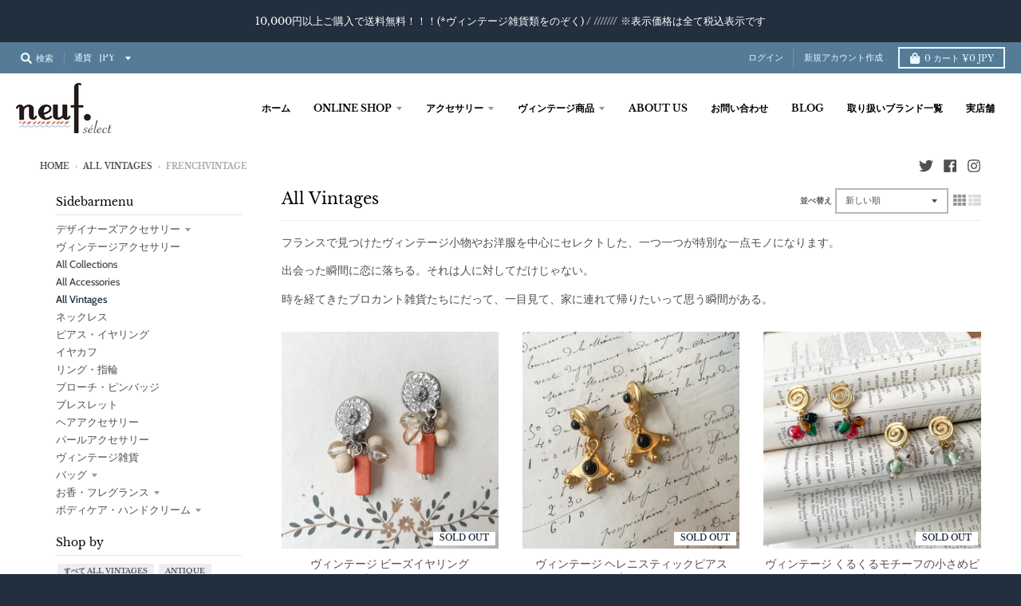

--- FILE ---
content_type: text/html; charset=utf-8
request_url: https://neufpoint.com/collections/vintage-selection/frenchvintage
body_size: 55108
content:
<!doctype html>
<!--[if IE 8]><html class="no-js lt-ie9" lang="ja"> <![endif]-->
<!--[if IE 9 ]><html class="ie9 no-js"> <![endif]-->
<!--[if (gt IE 9)|!(IE)]><!--> <html class="no-js" lang="ja"> <!--<![endif]-->
<head>
  <meta charset="utf-8">
  <meta http-equiv="X-UA-Compatible" content="IE=edge,chrome=1">
  <link rel="canonical" href="https://neufpoint.com/collections/vintage-selection/frenchvintage">
  <meta name="viewport" content="width=device-width,initial-scale=1">
  <meta name="theme-color" content="#222f3e">

  
  <link rel="shortcut icon" href="//neufpoint.com/cdn/shop/files/neufpoint2019_32x32.jpg?v=1613771911" type="image/png" />
  

  <title>
    ヴィンテージ商品/ ヌフポワン/ フランス ヴィンテージ &ndash; Tagged &quot;frenchvintage&quot; &ndash; ヌフポワン セレクト
  </title>

  
    <meta name="description" content="フランスで見つけたヴィンテージ小物やお洋服を中心にセレクトした、一つ一つが特別な一点モノになります。 出会った瞬間に恋に落ちる。それは人に対してだけじゃない。 時を経てきたブロカント雑貨たちにだって、一目見て、家に連れて帰りたいって思う瞬間がある。">
  

  <meta property="og:site_name" content="ヌフポワン セレクト">
<meta property="og:url" content="https://neufpoint.com/collections/vintage-selection/frenchvintage">
<meta property="og:title" content="All Vintages">
<meta property="og:type" content="product.group">
<meta property="og:description" content="フランスで見つけたヴィンテージ小物やお洋服を中心にセレクトした、一つ一つが特別な一点モノになります。 出会った瞬間に恋に落ちる。それは人に対してだけじゃない。 時を経てきたブロカント雑貨たちにだって、一目見て、家に連れて帰りたいって思う瞬間がある。"><meta property="og:image" content="http://neufpoint.com/cdn/shop/collections/IMG_0103_1200x1200.jpg?v=1553176998">
      <meta property="og:image:secure_url" content="https://neufpoint.com/cdn/shop/collections/IMG_0103_1200x1200.jpg?v=1553176998">
      <meta property="og:image:width" content="898">
      <meta property="og:image:height" content="1004">

<meta name="twitter:site" content="@neuf_point">
<meta name="twitter:card" content="summary_large_image">
<meta name="twitter:title" content="All Vintages">
<meta name="twitter:description" content="フランスで見つけたヴィンテージ小物やお洋服を中心にセレクトした、一つ一つが特別な一点モノになります。 出会った瞬間に恋に落ちる。それは人に対してだけじゃない。 時を経てきたブロカント雑貨たちにだって、一目見て、家に連れて帰りたいって思う瞬間がある。">


  <script>window.performance && window.performance.mark && window.performance.mark('shopify.content_for_header.start');</script><meta name="google-site-verification" content="LmLtN8-kOZE7ZIAkv7sLBNzI3sdJVNE5FRIeGH9sC2c">
<meta id="shopify-digital-wallet" name="shopify-digital-wallet" content="/4987584615/digital_wallets/dialog">
<meta name="shopify-checkout-api-token" content="eed93988bdcb4bf2ff79112758bb2d1f">
<meta id="in-context-paypal-metadata" data-shop-id="4987584615" data-venmo-supported="false" data-environment="production" data-locale="ja_JP" data-paypal-v4="true" data-currency="JPY">
<link rel="alternate" type="application/atom+xml" title="Feed" href="/collections/vintage-selection/frenchvintage.atom" />
<link rel="next" href="/collections/vintage-selection/frenchvintage?page=2">
<link rel="alternate" type="application/json+oembed" href="https://neufpoint.com/collections/vintage-selection/frenchvintage.oembed">
<script async="async" src="/checkouts/internal/preloads.js?locale=ja-JP"></script>
<link rel="preconnect" href="https://shop.app" crossorigin="anonymous">
<script async="async" src="https://shop.app/checkouts/internal/preloads.js?locale=ja-JP&shop_id=4987584615" crossorigin="anonymous"></script>
<script id="apple-pay-shop-capabilities" type="application/json">{"shopId":4987584615,"countryCode":"JP","currencyCode":"JPY","merchantCapabilities":["supports3DS"],"merchantId":"gid:\/\/shopify\/Shop\/4987584615","merchantName":"ヌフポワン セレクト","requiredBillingContactFields":["postalAddress","email","phone"],"requiredShippingContactFields":["postalAddress","email","phone"],"shippingType":"shipping","supportedNetworks":["visa","masterCard","amex","jcb","discover"],"total":{"type":"pending","label":"ヌフポワン セレクト","amount":"1.00"},"shopifyPaymentsEnabled":true,"supportsSubscriptions":true}</script>
<script id="shopify-features" type="application/json">{"accessToken":"eed93988bdcb4bf2ff79112758bb2d1f","betas":["rich-media-storefront-analytics"],"domain":"neufpoint.com","predictiveSearch":false,"shopId":4987584615,"locale":"ja"}</script>
<script>var Shopify = Shopify || {};
Shopify.shop = "neufpoint.myshopify.com";
Shopify.locale = "ja";
Shopify.currency = {"active":"JPY","rate":"1.0"};
Shopify.country = "JP";
Shopify.theme = {"name":"District","id":42973298791,"schema_name":"District","schema_version":"3.2.6","theme_store_id":735,"role":"main"};
Shopify.theme.handle = "null";
Shopify.theme.style = {"id":null,"handle":null};
Shopify.cdnHost = "neufpoint.com/cdn";
Shopify.routes = Shopify.routes || {};
Shopify.routes.root = "/";</script>
<script type="module">!function(o){(o.Shopify=o.Shopify||{}).modules=!0}(window);</script>
<script>!function(o){function n(){var o=[];function n(){o.push(Array.prototype.slice.apply(arguments))}return n.q=o,n}var t=o.Shopify=o.Shopify||{};t.loadFeatures=n(),t.autoloadFeatures=n()}(window);</script>
<script>
  window.ShopifyPay = window.ShopifyPay || {};
  window.ShopifyPay.apiHost = "shop.app\/pay";
  window.ShopifyPay.redirectState = null;
</script>
<script id="shop-js-analytics" type="application/json">{"pageType":"collection"}</script>
<script defer="defer" async type="module" src="//neufpoint.com/cdn/shopifycloud/shop-js/modules/v2/client.init-shop-cart-sync_PyU3Cxph.ja.esm.js"></script>
<script defer="defer" async type="module" src="//neufpoint.com/cdn/shopifycloud/shop-js/modules/v2/chunk.common_3XpQ5sgE.esm.js"></script>
<script type="module">
  await import("//neufpoint.com/cdn/shopifycloud/shop-js/modules/v2/client.init-shop-cart-sync_PyU3Cxph.ja.esm.js");
await import("//neufpoint.com/cdn/shopifycloud/shop-js/modules/v2/chunk.common_3XpQ5sgE.esm.js");

  window.Shopify.SignInWithShop?.initShopCartSync?.({"fedCMEnabled":true,"windoidEnabled":true});

</script>
<script>
  window.Shopify = window.Shopify || {};
  if (!window.Shopify.featureAssets) window.Shopify.featureAssets = {};
  window.Shopify.featureAssets['shop-js'] = {"shop-cart-sync":["modules/v2/client.shop-cart-sync_iBe2HkXL.ja.esm.js","modules/v2/chunk.common_3XpQ5sgE.esm.js"],"init-fed-cm":["modules/v2/client.init-fed-cm_4nT_o4d8.ja.esm.js","modules/v2/chunk.common_3XpQ5sgE.esm.js"],"init-windoid":["modules/v2/client.init-windoid_qVCuPx85.ja.esm.js","modules/v2/chunk.common_3XpQ5sgE.esm.js"],"init-shop-email-lookup-coordinator":["modules/v2/client.init-shop-email-lookup-coordinator_CoiRXg_f.ja.esm.js","modules/v2/chunk.common_3XpQ5sgE.esm.js"],"shop-cash-offers":["modules/v2/client.shop-cash-offers_xgnxIoYx.ja.esm.js","modules/v2/chunk.common_3XpQ5sgE.esm.js","modules/v2/chunk.modal_CDmZwZ67.esm.js"],"shop-button":["modules/v2/client.shop-button_D-AUf6XJ.ja.esm.js","modules/v2/chunk.common_3XpQ5sgE.esm.js"],"shop-toast-manager":["modules/v2/client.shop-toast-manager_2q6-qtse.ja.esm.js","modules/v2/chunk.common_3XpQ5sgE.esm.js"],"avatar":["modules/v2/client.avatar_BTnouDA3.ja.esm.js"],"pay-button":["modules/v2/client.pay-button_DUSCSBhc.ja.esm.js","modules/v2/chunk.common_3XpQ5sgE.esm.js"],"init-shop-cart-sync":["modules/v2/client.init-shop-cart-sync_PyU3Cxph.ja.esm.js","modules/v2/chunk.common_3XpQ5sgE.esm.js"],"shop-login-button":["modules/v2/client.shop-login-button_jJCllpG3.ja.esm.js","modules/v2/chunk.common_3XpQ5sgE.esm.js","modules/v2/chunk.modal_CDmZwZ67.esm.js"],"init-customer-accounts-sign-up":["modules/v2/client.init-customer-accounts-sign-up_C8nXD2V_.ja.esm.js","modules/v2/client.shop-login-button_jJCllpG3.ja.esm.js","modules/v2/chunk.common_3XpQ5sgE.esm.js","modules/v2/chunk.modal_CDmZwZ67.esm.js"],"init-shop-for-new-customer-accounts":["modules/v2/client.init-shop-for-new-customer-accounts_CQaxpM10.ja.esm.js","modules/v2/client.shop-login-button_jJCllpG3.ja.esm.js","modules/v2/chunk.common_3XpQ5sgE.esm.js","modules/v2/chunk.modal_CDmZwZ67.esm.js"],"init-customer-accounts":["modules/v2/client.init-customer-accounts_DjqcXQGc.ja.esm.js","modules/v2/client.shop-login-button_jJCllpG3.ja.esm.js","modules/v2/chunk.common_3XpQ5sgE.esm.js","modules/v2/chunk.modal_CDmZwZ67.esm.js"],"shop-follow-button":["modules/v2/client.shop-follow-button_Cpw2kC42.ja.esm.js","modules/v2/chunk.common_3XpQ5sgE.esm.js","modules/v2/chunk.modal_CDmZwZ67.esm.js"],"checkout-modal":["modules/v2/client.checkout-modal_eFi38ufj.ja.esm.js","modules/v2/chunk.common_3XpQ5sgE.esm.js","modules/v2/chunk.modal_CDmZwZ67.esm.js"],"lead-capture":["modules/v2/client.lead-capture_jzvKcH9L.ja.esm.js","modules/v2/chunk.common_3XpQ5sgE.esm.js","modules/v2/chunk.modal_CDmZwZ67.esm.js"],"shop-login":["modules/v2/client.shop-login_C-CHoYGE.ja.esm.js","modules/v2/chunk.common_3XpQ5sgE.esm.js","modules/v2/chunk.modal_CDmZwZ67.esm.js"],"payment-terms":["modules/v2/client.payment-terms_cWctAF1p.ja.esm.js","modules/v2/chunk.common_3XpQ5sgE.esm.js","modules/v2/chunk.modal_CDmZwZ67.esm.js"]};
</script>
<script>(function() {
  var isLoaded = false;
  function asyncLoad() {
    if (isLoaded) return;
    isLoaded = true;
    var urls = ["https:\/\/egw-app.herokuapp.com\/get_script\/e5980ce04da411ec9031de40be3afe1b.js?v=52617\u0026shop=neufpoint.myshopify.com","https:\/\/customorder2.groovymedia.co\/js\/front.js?shop=neufpoint.myshopify.com"];
    for (var i = 0; i < urls.length; i++) {
      var s = document.createElement('script');
      s.type = 'text/javascript';
      s.async = true;
      s.src = urls[i];
      var x = document.getElementsByTagName('script')[0];
      x.parentNode.insertBefore(s, x);
    }
  };
  if(window.attachEvent) {
    window.attachEvent('onload', asyncLoad);
  } else {
    window.addEventListener('load', asyncLoad, false);
  }
})();</script>
<script id="__st">var __st={"a":4987584615,"offset":32400,"reqid":"bf454a41-3b2e-4416-b3fb-f51aedcb8dcb-1768936096","pageurl":"neufpoint.com\/collections\/vintage-selection\/frenchvintage","u":"20422344d26a","p":"collection","rtyp":"collection","rid":92015951975};</script>
<script>window.ShopifyPaypalV4VisibilityTracking = true;</script>
<script id="captcha-bootstrap">!function(){'use strict';const t='contact',e='account',n='new_comment',o=[[t,t],['blogs',n],['comments',n],[t,'customer']],c=[[e,'customer_login'],[e,'guest_login'],[e,'recover_customer_password'],[e,'create_customer']],r=t=>t.map((([t,e])=>`form[action*='/${t}']:not([data-nocaptcha='true']) input[name='form_type'][value='${e}']`)).join(','),a=t=>()=>t?[...document.querySelectorAll(t)].map((t=>t.form)):[];function s(){const t=[...o],e=r(t);return a(e)}const i='password',u='form_key',d=['recaptcha-v3-token','g-recaptcha-response','h-captcha-response',i],f=()=>{try{return window.sessionStorage}catch{return}},m='__shopify_v',_=t=>t.elements[u];function p(t,e,n=!1){try{const o=window.sessionStorage,c=JSON.parse(o.getItem(e)),{data:r}=function(t){const{data:e,action:n}=t;return t[m]||n?{data:e,action:n}:{data:t,action:n}}(c);for(const[e,n]of Object.entries(r))t.elements[e]&&(t.elements[e].value=n);n&&o.removeItem(e)}catch(o){console.error('form repopulation failed',{error:o})}}const l='form_type',E='cptcha';function T(t){t.dataset[E]=!0}const w=window,h=w.document,L='Shopify',v='ce_forms',y='captcha';let A=!1;((t,e)=>{const n=(g='f06e6c50-85a8-45c8-87d0-21a2b65856fe',I='https://cdn.shopify.com/shopifycloud/storefront-forms-hcaptcha/ce_storefront_forms_captcha_hcaptcha.v1.5.2.iife.js',D={infoText:'hCaptchaによる保護',privacyText:'プライバシー',termsText:'利用規約'},(t,e,n)=>{const o=w[L][v],c=o.bindForm;if(c)return c(t,g,e,D).then(n);var r;o.q.push([[t,g,e,D],n]),r=I,A||(h.body.append(Object.assign(h.createElement('script'),{id:'captcha-provider',async:!0,src:r})),A=!0)});var g,I,D;w[L]=w[L]||{},w[L][v]=w[L][v]||{},w[L][v].q=[],w[L][y]=w[L][y]||{},w[L][y].protect=function(t,e){n(t,void 0,e),T(t)},Object.freeze(w[L][y]),function(t,e,n,w,h,L){const[v,y,A,g]=function(t,e,n){const i=e?o:[],u=t?c:[],d=[...i,...u],f=r(d),m=r(i),_=r(d.filter((([t,e])=>n.includes(e))));return[a(f),a(m),a(_),s()]}(w,h,L),I=t=>{const e=t.target;return e instanceof HTMLFormElement?e:e&&e.form},D=t=>v().includes(t);t.addEventListener('submit',(t=>{const e=I(t);if(!e)return;const n=D(e)&&!e.dataset.hcaptchaBound&&!e.dataset.recaptchaBound,o=_(e),c=g().includes(e)&&(!o||!o.value);(n||c)&&t.preventDefault(),c&&!n&&(function(t){try{if(!f())return;!function(t){const e=f();if(!e)return;const n=_(t);if(!n)return;const o=n.value;o&&e.removeItem(o)}(t);const e=Array.from(Array(32),(()=>Math.random().toString(36)[2])).join('');!function(t,e){_(t)||t.append(Object.assign(document.createElement('input'),{type:'hidden',name:u})),t.elements[u].value=e}(t,e),function(t,e){const n=f();if(!n)return;const o=[...t.querySelectorAll(`input[type='${i}']`)].map((({name:t})=>t)),c=[...d,...o],r={};for(const[a,s]of new FormData(t).entries())c.includes(a)||(r[a]=s);n.setItem(e,JSON.stringify({[m]:1,action:t.action,data:r}))}(t,e)}catch(e){console.error('failed to persist form',e)}}(e),e.submit())}));const S=(t,e)=>{t&&!t.dataset[E]&&(n(t,e.some((e=>e===t))),T(t))};for(const o of['focusin','change'])t.addEventListener(o,(t=>{const e=I(t);D(e)&&S(e,y())}));const B=e.get('form_key'),M=e.get(l),P=B&&M;t.addEventListener('DOMContentLoaded',(()=>{const t=y();if(P)for(const e of t)e.elements[l].value===M&&p(e,B);[...new Set([...A(),...v().filter((t=>'true'===t.dataset.shopifyCaptcha))])].forEach((e=>S(e,t)))}))}(h,new URLSearchParams(w.location.search),n,t,e,['guest_login'])})(!0,!0)}();</script>
<script integrity="sha256-4kQ18oKyAcykRKYeNunJcIwy7WH5gtpwJnB7kiuLZ1E=" data-source-attribution="shopify.loadfeatures" defer="defer" src="//neufpoint.com/cdn/shopifycloud/storefront/assets/storefront/load_feature-a0a9edcb.js" crossorigin="anonymous"></script>
<script crossorigin="anonymous" defer="defer" src="//neufpoint.com/cdn/shopifycloud/storefront/assets/shopify_pay/storefront-65b4c6d7.js?v=20250812"></script>
<script data-source-attribution="shopify.dynamic_checkout.dynamic.init">var Shopify=Shopify||{};Shopify.PaymentButton=Shopify.PaymentButton||{isStorefrontPortableWallets:!0,init:function(){window.Shopify.PaymentButton.init=function(){};var t=document.createElement("script");t.src="https://neufpoint.com/cdn/shopifycloud/portable-wallets/latest/portable-wallets.ja.js",t.type="module",document.head.appendChild(t)}};
</script>
<script data-source-attribution="shopify.dynamic_checkout.buyer_consent">
  function portableWalletsHideBuyerConsent(e){var t=document.getElementById("shopify-buyer-consent"),n=document.getElementById("shopify-subscription-policy-button");t&&n&&(t.classList.add("hidden"),t.setAttribute("aria-hidden","true"),n.removeEventListener("click",e))}function portableWalletsShowBuyerConsent(e){var t=document.getElementById("shopify-buyer-consent"),n=document.getElementById("shopify-subscription-policy-button");t&&n&&(t.classList.remove("hidden"),t.removeAttribute("aria-hidden"),n.addEventListener("click",e))}window.Shopify?.PaymentButton&&(window.Shopify.PaymentButton.hideBuyerConsent=portableWalletsHideBuyerConsent,window.Shopify.PaymentButton.showBuyerConsent=portableWalletsShowBuyerConsent);
</script>
<script data-source-attribution="shopify.dynamic_checkout.cart.bootstrap">document.addEventListener("DOMContentLoaded",(function(){function t(){return document.querySelector("shopify-accelerated-checkout-cart, shopify-accelerated-checkout")}if(t())Shopify.PaymentButton.init();else{new MutationObserver((function(e,n){t()&&(Shopify.PaymentButton.init(),n.disconnect())})).observe(document.body,{childList:!0,subtree:!0})}}));
</script>
<script id='scb4127' type='text/javascript' async='' src='https://neufpoint.com/cdn/shopifycloud/privacy-banner/storefront-banner.js'></script><link id="shopify-accelerated-checkout-styles" rel="stylesheet" media="screen" href="https://neufpoint.com/cdn/shopifycloud/portable-wallets/latest/accelerated-checkout-backwards-compat.css" crossorigin="anonymous">
<style id="shopify-accelerated-checkout-cart">
        #shopify-buyer-consent {
  margin-top: 1em;
  display: inline-block;
  width: 100%;
}

#shopify-buyer-consent.hidden {
  display: none;
}

#shopify-subscription-policy-button {
  background: none;
  border: none;
  padding: 0;
  text-decoration: underline;
  font-size: inherit;
  cursor: pointer;
}

#shopify-subscription-policy-button::before {
  box-shadow: none;
}

      </style>

<script>window.performance && window.performance.mark && window.performance.mark('shopify.content_for_header.end');</script>
  <link href="//neufpoint.com/cdn/shop/t/5/assets/theme.scss.css?v=119870355916583516331762065875" rel="stylesheet" type="text/css" media="all" />

  

  <script>
    window.StyleHatch = window.StyleHatch || {};
    StyleHatch.Strings = {
      instagramAddToken: "Add your Instagram access token.\n",
      instagramInvalidToken: "The Instagram access token is invalid. Check to make sure you added the complete token.\n",
      instagramRateLimitToken: "Your store is currently over Instagram\u0026#39;s rate limit. Contact Style Hatch support for details.",
      addToCart: "カートに入れる",
      soldOut: "Sold Out",
      addressError: "住所検索エラー",
      addressNoResults: "この住所に関して、結果は0件",
      addressQueryLimit: "ou have exceeded the Google API usage limit. Consider upgrading to a \u003ca href=\"https:\/\/developers.google.com\/maps\/premium\/usage-limits\"\u003ePremium Plan\u003c\/a\u003e.",
      authError: "There was a problem authenticating your Google Maps account.",
      agreeNotice: "ご清算のためにはセールス利用規約への同意が必要となります。"
    }
    StyleHatch.currencyFormat = "¥{{amount_no_decimals}}";
    StyleHatch.ajaxCartEnable = true;
    StyleHatch.cartData = {"note":null,"attributes":{},"original_total_price":0,"total_price":0,"total_discount":0,"total_weight":0.0,"item_count":0,"items":[],"requires_shipping":false,"currency":"JPY","items_subtotal_price":0,"cart_level_discount_applications":[],"checkout_charge_amount":0};
    // Post defer
    window.addEventListener('DOMContentLoaded', function() {
      (function( $ ) {
      

      
      
      })(jq223);
    });
    document.documentElement.className = document.documentElement.className.replace('no-js', 'js');
  </script>
  <script type="text/javascript">
    window.lazySizesConfig = window.lazySizesConfig || {};
    window.lazySizesConfig.loadMode = 1;
  </script>
  <!--[if (gt IE 9)|!(IE)]><!--><script src="//neufpoint.com/cdn/shop/t/5/assets/lazysizes.min.js?v=174097831579247140971558448748" async="async"></script><!--<![endif]-->
  <!--[if lte IE 9]><script src="//neufpoint.com/cdn/shop/t/5/assets/lazysizes.min.js?v=174097831579247140971558448748"></script><![endif]-->
  <!--[if (gt IE 9)|!(IE)]><!--><script src="//neufpoint.com/cdn/shop/t/5/assets/vendor.js?v=77013376826517269021558448749" defer="defer"></script><!--<![endif]-->
  <!--[if lte IE 9]><script src="//neufpoint.com/cdn/shop/t/5/assets/vendor.js?v=77013376826517269021558448749"></script><![endif]-->
  
    <script>
StyleHatch.currencyConverter = true;
StyleHatch.shopCurrency = 'JPY';
StyleHatch.defaultCurrency = 'JPY';
// Formatting
StyleHatch.currencyConverterFormat = 'money_with_currency_format';
StyleHatch.moneyWithCurrencyFormat = "¥{{amount_no_decimals}} JPY";
StyleHatch.moneyFormat = "¥{{amount_no_decimals}}";
</script>
<!--[if (gt IE 9)|!(IE)]><!--><script src="//cdn.shopify.com/s/javascripts/currencies.js" defer="defer"></script><!--<![endif]-->
<!--[if lte IE 9]><script src="//cdn.shopify.com/s/javascripts/currencies.js"></script><![endif]-->
<!--[if (gt IE 9)|!(IE)]><!--><script src="//neufpoint.com/cdn/shop/t/5/assets/jquery.currencies.min.js?v=152637954936623000011558448747" defer="defer"></script><!--<![endif]-->
<!--[if lte IE 9]><script src="//neufpoint.com/cdn/shop/t/5/assets/jquery.currencies.min.js?v=152637954936623000011558448747"></script><![endif]-->

  
  <!--[if (gt IE 9)|!(IE)]><!--><script src="//neufpoint.com/cdn/shop/t/5/assets/theme.min.js?v=81815488640010581901558448748" defer="defer"></script><!--<![endif]-->
  <!--[if lte IE 9]><script src="//neufpoint.com/cdn/shop/t/5/assets/theme.min.js?v=81815488640010581901558448748"></script><![endif]-->


<!-- Font icon for header icons -->
<link href="https://de454z9efqcli.cloudfront.net/safe-icons/css/wishlisthero-icons.css" rel="stylesheet"/>
<!-- Style for floating buttons and others -->
<style type="text/css">
    .wishlisthero-floating {
        position: absolute;
          left: 5px !important; right: auto;
        top: 5px;
        z-index: 23;
        border-radius: 100%;
    }

    .wishlisthero-floating:hover {
        background-color: rgba(0, 0, 0, 0.05);
    }

    .wishlisthero-floating button {
        font-size: 20px !important;
        width: 40px !important;
        padding: 0.125em 0 0 !important;
    }
.MuiTypography-body2 ,.MuiTypography-body1 ,.MuiTypography-caption ,.MuiTypography-button ,.MuiTypography-h1 ,.MuiTypography-h2 ,.MuiTypography-h3 ,.MuiTypography-h4 ,.MuiTypography-h5 ,.MuiTypography-h6 ,.MuiTypography-subtitle1 ,.MuiTypography-subtitle2 ,.MuiTypography-overline , MuiButton-root,  .MuiCardHeader-title a{
     font-family: inherit !important; /*Roboto, Helvetica, Arial, sans-serif;*/
}
.MuiTypography-h1 , .MuiTypography-h2 , .MuiTypography-h3 , .MuiTypography-h4 , .MuiTypography-h5 , .MuiTypography-h6 ,  .MuiCardHeader-title a{
     font-family: ,  !important;
     font-family: ,  !important;
     font-family: ,  !important;
     font-family: ,  !important;
}

    /****************************************************************************************/
    /* For some theme shared view need some spacing */
    /*
    #wishlist-hero-shared-list-view {
  margin-top: 15px;
  margin-bottom: 15px;
}
#wishlist-hero-shared-list-view h1 {
  padding-left: 5px;
}

#wishlisthero-product-page-button-container {
  padding-top: 15px;
}
*/
    /****************************************************************************************/
    /* #wishlisthero-product-page-button-container button {
  padding-left: 1px !important;
} */
    /****************************************************************************************/
    /* Customize the indicator when wishlist has items AND the normal indicator not working */
/*     span.wishlist-hero-items-count {

  top: 0px;
  right: -6px;



}

@media screen and (max-width: 749px){
.wishlisthero-product-page-button-container{
width:100%
}
.wishlisthero-product-page-button-container button{
 margin-left:auto !important; margin-right: auto !important;
}
}
@media screen and (max-width: 749px) {
span.wishlist-hero-items-count {
top: 10px;
right: 3px;
}
}*/
</style>
<script>window.wishlisthero_cartDotClasses=['site-header__cart-count', 'is-visible'];</script>
 <script type='text/javascript'>try{
   window.WishListHero_setting = {"ButtonColor":"rgba(73, 133, 182, 1)","IconColor":"rgba(255, 255, 255, 1)","IconType":"Heart","ButtonTextBeforeAdding":"お気に入り登録","ButtonTextAfterAdding":"お気に入り登録済み","AnimationAfterAddition":"None","ButtonTextAddToCart":"ADD TO CART","ButtonTextAddAllToCart":"全てのアイテムをカートにいれる","ButtonTextRemoveAllToCart":"全てのアイテムをお気に入りリストから削除","AddedProductNotificationText":"お気に入りに登録されました","AddedProductToCartNotificationText":"Product added to cart successfully","ViewCartLinkText":"カートをみる","SharePopup_TitleText":"お気に入りリストをシェア","SharePopup_shareBtnText":"シェア","SharePopup_shareHederText":"SNSでシェア","SharePopup_shareCopyText":"お気に入りリストのリンクをコピー","SharePopup_shareCancelBtnText":"cancel","SharePopup_shareCopyBtnText":"copy","SendEMailPopup_BtnText":"メールでシェア","SendEMailPopup_FromText":"From Name","SendEMailPopup_ToText":"To email","SendEMailPopup_BodyText":"Body","SendEMailPopup_SendBtnText":"send","SendEMailPopup_TitleText":"Send My Wislist via Email","AddProductMessageText":"全てのアイテムをカートにいれますか？","RemoveProductMessageText":"全てのアイテムをお気に入り解除しますか？","RemoveAllProductMessageText":"全てのアイテムをお気に入り解除しますか？","RemovedProductNotificationText":"登録解除されました","AddAllOutOfStockProductNotificationText":"There seems to have been an issue adding items to cart, please try again later","RemovePopupOkText":"ok","RemovePopup_HeaderText":"ARE YOU SURE? ","ViewWishlistText":"お気に入りリストを見る","EmptyWishlistText":"there are no items in this wishlist","BuyNowButtonText":"Buy Now","BuyNowButtonColor":"rgb(144, 86, 162)","BuyNowTextButtonColor":"rgb(255, 255, 255)","Wishlist_Title":"お気に入りリスト","WishlistHeaderTitleAlignment":"Left","WishlistProductImageSize":"Normal","PriceColor":"rgb(0, 122, 206)","HeaderFontSize":"30","PriceFontSize":"18","ProductNameFontSize":"16","LaunchPointType":"floating_point","DisplayWishlistAs":"popup_window","DisplayButtonAs":"text_with_icon","PopupSize":"md","HideAddToCartButton":false,"NoRedirectAfterAddToCart":false,"DisableGuestCustomer":false,"LoginPopupContent":"お気に入りリストを保存するためにはログインしてください","LoginPopupLoginBtnText":"Login","LoginPopupContentFontSize":"20","NotificationPopupPosition":"right","WishlistButtonTextColor":"rgba(255, 255, 255, 1)","EnableRemoveFromWishlistAfterAddButtonText":"お気に入り登録解除","_id":"5f77eb7c6a86986de7748fd2","EnableCollection":false,"EnableShare":true,"RemovePowerBy":false,"EnableFBPixel":false,"DisapleApp":false,"FloatPointPossition":"bottom_right","HeartStateToggle":true,"HeaderMenuItemsIndicator":true,"EnableRemoveFromWishlistAfterAdd":true,"CollectionViewAddedToWishlistIconBackgroundColor":"rgba(255, 255, 255, 0)","CollectionViewAddedToWishlistIconColor":"rgba(73, 133, 182, 1)","CollectionViewIconBackgroundColor":"rgba(49, 145, 9, 0)","CollectionViewIconColor":"rgba(73, 133, 182, 1)","CollectionViewIconPlacment":"Left","Shop":"neufpoint.myshopify.com","shop":"neufpoint.myshopify.com","Status":"Active","Plan":"FREE"};  
  }catch(e){ console.error('Error loading config',e); } </script><meta name="facebook-domain-verification" content="u2cs4hehdlli5yf2ta7654jfp8z124" /><link href="https://monorail-edge.shopifysvc.com" rel="dns-prefetch">
<script>(function(){if ("sendBeacon" in navigator && "performance" in window) {try {var session_token_from_headers = performance.getEntriesByType('navigation')[0].serverTiming.find(x => x.name == '_s').description;} catch {var session_token_from_headers = undefined;}var session_cookie_matches = document.cookie.match(/_shopify_s=([^;]*)/);var session_token_from_cookie = session_cookie_matches && session_cookie_matches.length === 2 ? session_cookie_matches[1] : "";var session_token = session_token_from_headers || session_token_from_cookie || "";function handle_abandonment_event(e) {var entries = performance.getEntries().filter(function(entry) {return /monorail-edge.shopifysvc.com/.test(entry.name);});if (!window.abandonment_tracked && entries.length === 0) {window.abandonment_tracked = true;var currentMs = Date.now();var navigation_start = performance.timing.navigationStart;var payload = {shop_id: 4987584615,url: window.location.href,navigation_start,duration: currentMs - navigation_start,session_token,page_type: "collection"};window.navigator.sendBeacon("https://monorail-edge.shopifysvc.com/v1/produce", JSON.stringify({schema_id: "online_store_buyer_site_abandonment/1.1",payload: payload,metadata: {event_created_at_ms: currentMs,event_sent_at_ms: currentMs}}));}}window.addEventListener('pagehide', handle_abandonment_event);}}());</script>
<script id="web-pixels-manager-setup">(function e(e,d,r,n,o){if(void 0===o&&(o={}),!Boolean(null===(a=null===(i=window.Shopify)||void 0===i?void 0:i.analytics)||void 0===a?void 0:a.replayQueue)){var i,a;window.Shopify=window.Shopify||{};var t=window.Shopify;t.analytics=t.analytics||{};var s=t.analytics;s.replayQueue=[],s.publish=function(e,d,r){return s.replayQueue.push([e,d,r]),!0};try{self.performance.mark("wpm:start")}catch(e){}var l=function(){var e={modern:/Edge?\/(1{2}[4-9]|1[2-9]\d|[2-9]\d{2}|\d{4,})\.\d+(\.\d+|)|Firefox\/(1{2}[4-9]|1[2-9]\d|[2-9]\d{2}|\d{4,})\.\d+(\.\d+|)|Chrom(ium|e)\/(9{2}|\d{3,})\.\d+(\.\d+|)|(Maci|X1{2}).+ Version\/(15\.\d+|(1[6-9]|[2-9]\d|\d{3,})\.\d+)([,.]\d+|)( \(\w+\)|)( Mobile\/\w+|) Safari\/|Chrome.+OPR\/(9{2}|\d{3,})\.\d+\.\d+|(CPU[ +]OS|iPhone[ +]OS|CPU[ +]iPhone|CPU IPhone OS|CPU iPad OS)[ +]+(15[._]\d+|(1[6-9]|[2-9]\d|\d{3,})[._]\d+)([._]\d+|)|Android:?[ /-](13[3-9]|1[4-9]\d|[2-9]\d{2}|\d{4,})(\.\d+|)(\.\d+|)|Android.+Firefox\/(13[5-9]|1[4-9]\d|[2-9]\d{2}|\d{4,})\.\d+(\.\d+|)|Android.+Chrom(ium|e)\/(13[3-9]|1[4-9]\d|[2-9]\d{2}|\d{4,})\.\d+(\.\d+|)|SamsungBrowser\/([2-9]\d|\d{3,})\.\d+/,legacy:/Edge?\/(1[6-9]|[2-9]\d|\d{3,})\.\d+(\.\d+|)|Firefox\/(5[4-9]|[6-9]\d|\d{3,})\.\d+(\.\d+|)|Chrom(ium|e)\/(5[1-9]|[6-9]\d|\d{3,})\.\d+(\.\d+|)([\d.]+$|.*Safari\/(?![\d.]+ Edge\/[\d.]+$))|(Maci|X1{2}).+ Version\/(10\.\d+|(1[1-9]|[2-9]\d|\d{3,})\.\d+)([,.]\d+|)( \(\w+\)|)( Mobile\/\w+|) Safari\/|Chrome.+OPR\/(3[89]|[4-9]\d|\d{3,})\.\d+\.\d+|(CPU[ +]OS|iPhone[ +]OS|CPU[ +]iPhone|CPU IPhone OS|CPU iPad OS)[ +]+(10[._]\d+|(1[1-9]|[2-9]\d|\d{3,})[._]\d+)([._]\d+|)|Android:?[ /-](13[3-9]|1[4-9]\d|[2-9]\d{2}|\d{4,})(\.\d+|)(\.\d+|)|Mobile Safari.+OPR\/([89]\d|\d{3,})\.\d+\.\d+|Android.+Firefox\/(13[5-9]|1[4-9]\d|[2-9]\d{2}|\d{4,})\.\d+(\.\d+|)|Android.+Chrom(ium|e)\/(13[3-9]|1[4-9]\d|[2-9]\d{2}|\d{4,})\.\d+(\.\d+|)|Android.+(UC? ?Browser|UCWEB|U3)[ /]?(15\.([5-9]|\d{2,})|(1[6-9]|[2-9]\d|\d{3,})\.\d+)\.\d+|SamsungBrowser\/(5\.\d+|([6-9]|\d{2,})\.\d+)|Android.+MQ{2}Browser\/(14(\.(9|\d{2,})|)|(1[5-9]|[2-9]\d|\d{3,})(\.\d+|))(\.\d+|)|K[Aa][Ii]OS\/(3\.\d+|([4-9]|\d{2,})\.\d+)(\.\d+|)/},d=e.modern,r=e.legacy,n=navigator.userAgent;return n.match(d)?"modern":n.match(r)?"legacy":"unknown"}(),u="modern"===l?"modern":"legacy",c=(null!=n?n:{modern:"",legacy:""})[u],f=function(e){return[e.baseUrl,"/wpm","/b",e.hashVersion,"modern"===e.buildTarget?"m":"l",".js"].join("")}({baseUrl:d,hashVersion:r,buildTarget:u}),m=function(e){var d=e.version,r=e.bundleTarget,n=e.surface,o=e.pageUrl,i=e.monorailEndpoint;return{emit:function(e){var a=e.status,t=e.errorMsg,s=(new Date).getTime(),l=JSON.stringify({metadata:{event_sent_at_ms:s},events:[{schema_id:"web_pixels_manager_load/3.1",payload:{version:d,bundle_target:r,page_url:o,status:a,surface:n,error_msg:t},metadata:{event_created_at_ms:s}}]});if(!i)return console&&console.warn&&console.warn("[Web Pixels Manager] No Monorail endpoint provided, skipping logging."),!1;try{return self.navigator.sendBeacon.bind(self.navigator)(i,l)}catch(e){}var u=new XMLHttpRequest;try{return u.open("POST",i,!0),u.setRequestHeader("Content-Type","text/plain"),u.send(l),!0}catch(e){return console&&console.warn&&console.warn("[Web Pixels Manager] Got an unhandled error while logging to Monorail."),!1}}}}({version:r,bundleTarget:l,surface:e.surface,pageUrl:self.location.href,monorailEndpoint:e.monorailEndpoint});try{o.browserTarget=l,function(e){var d=e.src,r=e.async,n=void 0===r||r,o=e.onload,i=e.onerror,a=e.sri,t=e.scriptDataAttributes,s=void 0===t?{}:t,l=document.createElement("script"),u=document.querySelector("head"),c=document.querySelector("body");if(l.async=n,l.src=d,a&&(l.integrity=a,l.crossOrigin="anonymous"),s)for(var f in s)if(Object.prototype.hasOwnProperty.call(s,f))try{l.dataset[f]=s[f]}catch(e){}if(o&&l.addEventListener("load",o),i&&l.addEventListener("error",i),u)u.appendChild(l);else{if(!c)throw new Error("Did not find a head or body element to append the script");c.appendChild(l)}}({src:f,async:!0,onload:function(){if(!function(){var e,d;return Boolean(null===(d=null===(e=window.Shopify)||void 0===e?void 0:e.analytics)||void 0===d?void 0:d.initialized)}()){var d=window.webPixelsManager.init(e)||void 0;if(d){var r=window.Shopify.analytics;r.replayQueue.forEach((function(e){var r=e[0],n=e[1],o=e[2];d.publishCustomEvent(r,n,o)})),r.replayQueue=[],r.publish=d.publishCustomEvent,r.visitor=d.visitor,r.initialized=!0}}},onerror:function(){return m.emit({status:"failed",errorMsg:"".concat(f," has failed to load")})},sri:function(e){var d=/^sha384-[A-Za-z0-9+/=]+$/;return"string"==typeof e&&d.test(e)}(c)?c:"",scriptDataAttributes:o}),m.emit({status:"loading"})}catch(e){m.emit({status:"failed",errorMsg:(null==e?void 0:e.message)||"Unknown error"})}}})({shopId: 4987584615,storefrontBaseUrl: "https://neufpoint.com",extensionsBaseUrl: "https://extensions.shopifycdn.com/cdn/shopifycloud/web-pixels-manager",monorailEndpoint: "https://monorail-edge.shopifysvc.com/unstable/produce_batch",surface: "storefront-renderer",enabledBetaFlags: ["2dca8a86"],webPixelsConfigList: [{"id":"1223393383","configuration":"{\"accountID\":\"neufpoint.myshopify.com\"}","eventPayloadVersion":"v1","runtimeContext":"STRICT","scriptVersion":"795954ee49251f9abea8d261699c1fff","type":"APP","apiClientId":157087,"privacyPurposes":["ANALYTICS","MARKETING","SALE_OF_DATA"],"dataSharingAdjustments":{"protectedCustomerApprovalScopes":["read_customer_address","read_customer_email","read_customer_name","read_customer_personal_data","read_customer_phone"]}},{"id":"308576359","configuration":"{\"config\":\"{\\\"pixel_id\\\":\\\"GT-K4CPTW4\\\",\\\"target_country\\\":\\\"JP\\\",\\\"gtag_events\\\":[{\\\"type\\\":\\\"purchase\\\",\\\"action_label\\\":\\\"MC-9QF9Z6JBKB\\\"},{\\\"type\\\":\\\"page_view\\\",\\\"action_label\\\":\\\"MC-9QF9Z6JBKB\\\"},{\\\"type\\\":\\\"view_item\\\",\\\"action_label\\\":\\\"MC-9QF9Z6JBKB\\\"}],\\\"enable_monitoring_mode\\\":false}\"}","eventPayloadVersion":"v1","runtimeContext":"OPEN","scriptVersion":"b2a88bafab3e21179ed38636efcd8a93","type":"APP","apiClientId":1780363,"privacyPurposes":[],"dataSharingAdjustments":{"protectedCustomerApprovalScopes":["read_customer_address","read_customer_email","read_customer_name","read_customer_personal_data","read_customer_phone"]}},{"id":"128057447","configuration":"{\"pixel_id\":\"436199800610339\",\"pixel_type\":\"facebook_pixel\"}","eventPayloadVersion":"v1","runtimeContext":"OPEN","scriptVersion":"ca16bc87fe92b6042fbaa3acc2fbdaa6","type":"APP","apiClientId":2329312,"privacyPurposes":["ANALYTICS","MARKETING","SALE_OF_DATA"],"dataSharingAdjustments":{"protectedCustomerApprovalScopes":["read_customer_address","read_customer_email","read_customer_name","read_customer_personal_data","read_customer_phone"]}},{"id":"shopify-app-pixel","configuration":"{}","eventPayloadVersion":"v1","runtimeContext":"STRICT","scriptVersion":"0450","apiClientId":"shopify-pixel","type":"APP","privacyPurposes":["ANALYTICS","MARKETING"]},{"id":"shopify-custom-pixel","eventPayloadVersion":"v1","runtimeContext":"LAX","scriptVersion":"0450","apiClientId":"shopify-pixel","type":"CUSTOM","privacyPurposes":["ANALYTICS","MARKETING"]}],isMerchantRequest: false,initData: {"shop":{"name":"ヌフポワン セレクト","paymentSettings":{"currencyCode":"JPY"},"myshopifyDomain":"neufpoint.myshopify.com","countryCode":"JP","storefrontUrl":"https:\/\/neufpoint.com"},"customer":null,"cart":null,"checkout":null,"productVariants":[],"purchasingCompany":null},},"https://neufpoint.com/cdn","fcfee988w5aeb613cpc8e4bc33m6693e112",{"modern":"","legacy":""},{"shopId":"4987584615","storefrontBaseUrl":"https:\/\/neufpoint.com","extensionBaseUrl":"https:\/\/extensions.shopifycdn.com\/cdn\/shopifycloud\/web-pixels-manager","surface":"storefront-renderer","enabledBetaFlags":"[\"2dca8a86\"]","isMerchantRequest":"false","hashVersion":"fcfee988w5aeb613cpc8e4bc33m6693e112","publish":"custom","events":"[[\"page_viewed\",{}],[\"collection_viewed\",{\"collection\":{\"id\":\"92015951975\",\"title\":\"All Vintages\",\"productVariants\":[{\"price\":{\"amount\":4290.0,\"currencyCode\":\"JPY\"},\"product\":{\"title\":\"ヴィンテージ ビーズイヤリング  silver×orange\",\"vendor\":\"vintage\",\"id\":\"6768201367655\",\"untranslatedTitle\":\"ヴィンテージ ビーズイヤリング  silver×orange\",\"url\":\"\/products\/%E3%83%B4%E3%82%A3%E3%83%B3%E3%83%86%E3%83%BC%E3%82%B8-%E3%83%93%E3%83%BC%E3%82%BA%E3%82%A4%E3%83%A4%E3%83%AA%E3%83%B3%E3%82%B0-silver-orange\",\"type\":\"earrings\"},\"id\":\"40123427356775\",\"image\":{\"src\":\"\/\/neufpoint.com\/cdn\/shop\/files\/IMG_9807.png?v=1685770783\"},\"sku\":\"23SS-VV-013\",\"title\":\"Default Title\",\"untranslatedTitle\":\"Default Title\"},{\"price\":{\"amount\":4290.0,\"currencyCode\":\"JPY\"},\"product\":{\"title\":\"ヴィンテージ ヘレニスティックピアス\",\"vendor\":\"vintage\",\"id\":\"6768201236583\",\"untranslatedTitle\":\"ヴィンテージ ヘレニスティックピアス\",\"url\":\"\/products\/%E3%83%B4%E3%82%A3%E3%83%B3%E3%83%86%E3%83%BC%E3%82%B8-%E3%83%98%E3%83%AC%E3%83%8B%E3%82%B9%E3%83%86%E3%82%A3%E3%83%83%E3%82%AF%E3%83%94%E3%82%A2%E3%82%B9\",\"type\":\"pierced earrings\"},\"id\":\"40123426144359\",\"image\":{\"src\":\"\/\/neufpoint.com\/cdn\/shop\/files\/IMG_9779.png?v=1685770483\"},\"sku\":\"23SS-VV-013\",\"title\":\"Default Title\",\"untranslatedTitle\":\"Default Title\"},{\"price\":{\"amount\":3960.0,\"currencyCode\":\"JPY\"},\"product\":{\"title\":\"ヴィンテージ くるくるモチーフの小さめピアス clear\/ multi\",\"vendor\":\"vintage\",\"id\":\"6768200777831\",\"untranslatedTitle\":\"ヴィンテージ くるくるモチーフの小さめピアス clear\/ multi\",\"url\":\"\/products\/%E3%83%B4%E3%82%A3%E3%83%B3%E3%83%86%E3%83%BC%E3%82%B8-%E3%81%8F%E3%82%8B%E3%81%8F%E3%82%8B%E3%83%A2%E3%83%81%E3%83%BC%E3%83%95%E3%83%94%E3%82%A2%E3%82%B9-clear\",\"type\":\"pierced earrings\"},\"id\":\"40123421065319\",\"image\":{\"src\":\"\/\/neufpoint.com\/cdn\/shop\/files\/IMG_9826.png?v=1685767943\"},\"sku\":\"23SS-VV-008_cl\",\"title\":\"clear\",\"untranslatedTitle\":\"clear\"},{\"price\":{\"amount\":4620.0,\"currencyCode\":\"JPY\"},\"product\":{\"title\":\"ヴィンテージ 大振り マルチラインストーンイヤリング\",\"vendor\":\"vintage\",\"id\":\"6766528036967\",\"untranslatedTitle\":\"ヴィンテージ 大振り マルチラインストーンイヤリング\",\"url\":\"\/products\/%E3%83%B4%E3%82%A3%E3%83%B3%E3%83%86%E3%83%BC%E3%82%B8-%E5%A4%A7%E6%8C%AF%E3%82%8A-%E3%83%9E%E3%83%AB%E3%83%81%E3%83%A9%E3%82%A4%E3%83%B3%E3%82%B9%E3%83%88%E3%83%BC%E3%83%B3%E3%82%A4%E3%83%A4%E3%83%AA%E3%83%B3%E3%82%B0\",\"type\":\"earrings\"},\"id\":\"40112978395239\",\"image\":{\"src\":\"\/\/neufpoint.com\/cdn\/shop\/files\/IMG_9819.png?v=1684727644\"},\"sku\":\"23SS-VV-007\",\"title\":\"Default Title\",\"untranslatedTitle\":\"Default Title\"},{\"price\":{\"amount\":5170.0,\"currencyCode\":\"JPY\"},\"product\":{\"title\":\"ヴィンテージ  パールビーズイヤリング\",\"vendor\":\"vintage\",\"id\":\"6766527774823\",\"untranslatedTitle\":\"ヴィンテージ  パールビーズイヤリング\",\"url\":\"\/products\/%E3%83%B4%E3%82%A3%E3%83%B3%E3%83%86%E3%83%BC%E3%82%B8-%E3%83%91%E3%83%BC%E3%83%AB%E3%83%93%E3%83%BC%E3%82%BA%E3%82%A4%E3%83%A4%E3%83%AA%E3%83%B3%E3%82%B0\",\"type\":\"earrings\"},\"id\":\"40112977838183\",\"image\":{\"src\":\"\/\/neufpoint.com\/cdn\/shop\/files\/IMG_9796.png?v=1684727045\"},\"sku\":\"23SS-VV-006\",\"title\":\"Default Title\",\"untranslatedTitle\":\"Default Title\"},{\"price\":{\"amount\":3960.0,\"currencyCode\":\"JPY\"},\"product\":{\"title\":\"ラインストーン付き ヴィンテージリング silver\",\"vendor\":\"vintage\",\"id\":\"6669380386919\",\"untranslatedTitle\":\"ラインストーン付き ヴィンテージリング silver\",\"url\":\"\/products\/%E3%83%A9%E3%82%A4%E3%83%B3%E3%82%B9%E3%83%88%E3%83%BC%E3%83%B3%E4%BB%98%E3%81%8D-%E3%83%B4%E3%82%A3%E3%83%B3%E3%83%86%E3%83%BC%E3%82%B8%E3%83%AA%E3%83%B3%E3%82%B0-silver\",\"type\":\"ring\"},\"id\":\"39755519819879\",\"image\":{\"src\":\"\/\/neufpoint.com\/cdn\/shop\/products\/IMG_4454.jpg?v=1656912971\"},\"sku\":\"22SS-VV-040\",\"title\":\"Default Title\",\"untranslatedTitle\":\"Default Title\"},{\"price\":{\"amount\":2750.0,\"currencyCode\":\"JPY\"},\"product\":{\"title\":\"ヴィンテージチャーム a\\\"couple heart\\\"\/b\\\"je t'aime\\\"\/c \\\"boys gemini\\\"\",\"vendor\":\"vintage\",\"id\":\"6669373145191\",\"untranslatedTitle\":\"ヴィンテージチャーム a\\\"couple heart\\\"\/b\\\"je t'aime\\\"\/c \\\"boys gemini\\\"\",\"url\":\"\/products\/%E3%83%B4%E3%82%A3%E3%83%B3%E3%83%86%E3%83%BC%E3%82%B8%E3%83%81%E3%83%A3%E3%83%BC%E3%83%A0\",\"type\":\"ペ\"},\"id\":\"39755497013351\",\"image\":{\"src\":\"\/\/neufpoint.com\/cdn\/shop\/products\/2022-07-04_14.13.06.png?v=1656911639\"},\"sku\":\"22SS-VV-038a\",\"title\":\"a\\\"couple heart\\\"\",\"untranslatedTitle\":\"a\\\"couple heart\\\"\"},{\"price\":{\"amount\":4400.0,\"currencyCode\":\"JPY\"},\"product\":{\"title\":\"ヴィンテージ デザインハートイヤリング  gold\",\"vendor\":\"vintage\",\"id\":\"6669369180263\",\"untranslatedTitle\":\"ヴィンテージ デザインハートイヤリング  gold\",\"url\":\"\/products\/%E3%83%B4%E3%82%A3%E3%83%B3%E3%83%86%E3%83%BC%E3%82%B8-%E3%83%87%E3%82%B6%E3%82%A4%E3%83%B3%E3%83%8F%E3%83%BC%E3%83%88%E3%83%94%E3%82%A2%E3%82%B9-gold\",\"type\":\"earrings\"},\"id\":\"39755462738023\",\"image\":{\"src\":\"\/\/neufpoint.com\/cdn\/shop\/files\/IMG_9782.png?v=1684714008\"},\"sku\":\"22SS-VV-035\",\"title\":\"Default Title\",\"untranslatedTitle\":\"Default Title\"},{\"price\":{\"amount\":5500.0,\"currencyCode\":\"JPY\"},\"product\":{\"title\":\"ヴィンテージ ゴールド メタルバングル\",\"vendor\":\"vintage\",\"id\":\"6648441765991\",\"untranslatedTitle\":\"ヴィンテージ ゴールド メタルバングル\",\"url\":\"\/products\/%E3%83%B4%E3%82%A3%E3%83%B3%E3%83%86%E3%83%BC%E3%82%B8-%E3%82%B4%E3%83%BC%E3%83%AB%E3%83%89-%E3%83%A1%E3%82%BF%E3%83%AB%E3%83%90%E3%83%B3%E3%82%B0%E3%83%AB\",\"type\":\"bracelet\"},\"id\":\"39660266520679\",\"image\":{\"src\":\"\/\/neufpoint.com\/cdn\/shop\/products\/IMG_2227.jpg?v=1647156116\"},\"sku\":\"22SS-VV-022\",\"title\":\"Default Title\",\"untranslatedTitle\":\"Default Title\"},{\"price\":{\"amount\":6600.0,\"currencyCode\":\"JPY\"},\"product\":{\"title\":\"ヴィンテージ エンブレムブローチ gold\/silver\",\"vendor\":\"vintage\",\"id\":\"6648440029287\",\"untranslatedTitle\":\"ヴィンテージ エンブレムブローチ gold\/silver\",\"url\":\"\/products\/%E3%83%B4%E3%82%A3%E3%83%B3%E3%83%86%E3%83%BC%E3%82%B8-%E3%82%A8%E3%83%B3%E3%83%96%E3%83%AC%E3%83%A0%E3%83%96%E3%83%AD%E3%83%BC%E3%83%81-gold-silver\",\"type\":\"broach\"},\"id\":\"39660260556903\",\"image\":{\"src\":\"\/\/neufpoint.com\/cdn\/shop\/products\/IMG_2244.jpg?v=1647153471\"},\"sku\":\"22SS-VV-020gd\",\"title\":\"gold\",\"untranslatedTitle\":\"gold\"},{\"price\":{\"amount\":3850.0,\"currencyCode\":\"JPY\"},\"product\":{\"title\":\"揺れるレトロ ヴィンテージ ビーズイヤリング\",\"vendor\":\"vintage\",\"id\":\"6648298700903\",\"untranslatedTitle\":\"揺れるレトロ ヴィンテージ ビーズイヤリング\",\"url\":\"\/products\/%E6%8F%BA%E3%82%8C%E3%82%8B%E3%83%AC%E3%83%88%E3%83%AD-%E3%83%B4%E3%82%A3%E3%83%B3%E3%83%86%E3%83%BC%E3%82%B8-%E3%83%93%E3%83%BC%E3%82%BA%E3%82%A4%E3%83%A4%E3%83%AA%E3%83%B3%E3%82%B0\",\"type\":\"earrings\"},\"id\":\"39659551096935\",\"image\":{\"src\":\"\/\/neufpoint.com\/cdn\/shop\/products\/IMG_2144.jpg?v=1647067311\"},\"sku\":\"22SS-VV-010\",\"title\":\"Default Title\",\"untranslatedTitle\":\"Default Title\"},{\"price\":{\"amount\":7000.0,\"currencyCode\":\"JPY\"},\"product\":{\"title\":\"フランス アンティーク K\u0026G Lunéville リュネビル  低いタイプのリムなしコンポティエ blue\",\"vendor\":\"vintage\/ antique\",\"id\":\"6609228038247\",\"untranslatedTitle\":\"フランス アンティーク K\u0026G Lunéville リュネビル  低いタイプのリムなしコンポティエ blue\",\"url\":\"\/products\/%E3%83%95%E3%83%A9%E3%83%B3%E3%82%B9-%E3%82%A2%E3%83%B3%E3%83%86%E3%82%A3%E3%83%BC%E3%82%AF%E6%B7%B1%E7%9A%BF-st-amand-%E3%82%B5%E3%83%B3%E3%82%BF%E3%83%9E%E3%83%B3-mesanges-%E3%81%A4%E3%81%8C%E3%81%84%E3%81%AE%E9%B3%A5%E3%81%A8%E8%8A%B1-green%E3%81%AE%E3%82%B3%E3%83%94%E3%83%BC\",\"type\":\"vintage product\"},\"id\":\"39538803605607\",\"image\":{\"src\":\"\/\/neufpoint.com\/cdn\/shop\/products\/IMG_0099.jpg?v=1637223597\"},\"sku\":\"\",\"title\":\"Default Title\",\"untranslatedTitle\":\"Default Title\"},{\"price\":{\"amount\":2250.0,\"currencyCode\":\"JPY\"},\"product\":{\"title\":\"フランス アンティーク 美しい装飾の古い鍵 G\",\"vendor\":\"vintage\",\"id\":\"6601171271783\",\"untranslatedTitle\":\"フランス アンティーク 美しい装飾の古い鍵 G\",\"url\":\"\/products\/%E3%83%95%E3%83%A9%E3%83%B3%E3%82%B9-%E3%82%A2%E3%83%B3%E3%83%86%E3%82%A3%E3%83%BC%E3%82%AF-%E7%BE%8E%E3%81%97%E3%81%84%E8%A3%85%E9%A3%BE%E3%81%AE%E5%8F%A4%E3%81%84%E9%8D%B5-g\",\"type\":\"vintage product\"},\"id\":\"39513218351207\",\"image\":{\"src\":\"\/\/neufpoint.com\/cdn\/shop\/products\/IMG_0381.jpg?v=1634908238\"},\"sku\":\"21AWO-V0064G\",\"title\":\"Default Title\",\"untranslatedTitle\":\"Default Title\"},{\"price\":{\"amount\":2250.0,\"currencyCode\":\"JPY\"},\"product\":{\"title\":\"フランス アンティーク 美しい装飾の古い鍵 F\",\"vendor\":\"vintage\",\"id\":\"6601170845799\",\"untranslatedTitle\":\"フランス アンティーク 美しい装飾の古い鍵 F\",\"url\":\"\/products\/%E3%83%95%E3%83%A9%E3%83%B3%E3%82%B9-%E3%82%A2%E3%83%B3%E3%83%86%E3%82%A3%E3%83%BC%E3%82%AF-%E7%BE%8E%E3%81%97%E3%81%84%E8%A3%85%E9%A3%BE%E3%81%AE%E5%8F%A4%E3%81%84%E9%8D%B5-f\",\"type\":\"vintage product\"},\"id\":\"39513217728615\",\"image\":{\"src\":\"\/\/neufpoint.com\/cdn\/shop\/products\/IMG_0377.jpg?v=1634908122\"},\"sku\":\"21AWO-V0064F\",\"title\":\"Default Title\",\"untranslatedTitle\":\"Default Title\"},{\"price\":{\"amount\":2500.0,\"currencyCode\":\"JPY\"},\"product\":{\"title\":\"フランス アンティーク 美しい装飾の古い鍵 E\",\"vendor\":\"vintage\",\"id\":\"6601170452583\",\"untranslatedTitle\":\"フランス アンティーク 美しい装飾の古い鍵 E\",\"url\":\"\/products\/%E3%83%95%E3%83%A9%E3%83%B3%E3%82%B9-%E3%82%A2%E3%83%B3%E3%83%86%E3%82%A3%E3%83%BC%E3%82%AF-%E7%BE%8E%E3%81%97%E3%81%84%E8%A3%85%E9%A3%BE%E3%81%AE%E5%8F%A4%E3%81%84%E9%8D%B5-e\",\"type\":\"vintage product\"},\"id\":\"39513216417895\",\"image\":{\"src\":\"\/\/neufpoint.com\/cdn\/shop\/products\/IMG_0379.jpg?v=1634907931\"},\"sku\":\"21AWO-V0064E\",\"title\":\"Default Title\",\"untranslatedTitle\":\"Default Title\"},{\"price\":{\"amount\":2500.0,\"currencyCode\":\"JPY\"},\"product\":{\"title\":\"フランス アンティーク 美しい装飾の古い鍵 D\",\"vendor\":\"vintage\",\"id\":\"6601169797223\",\"untranslatedTitle\":\"フランス アンティーク 美しい装飾の古い鍵 D\",\"url\":\"\/products\/%E3%83%95%E3%83%A9%E3%83%B3%E3%82%B9-%E3%82%A2%E3%83%B3%E3%83%86%E3%82%A3%E3%83%BC%E3%82%AF-%E7%BE%8E%E3%81%97%E3%81%84%E8%A3%85%E9%A3%BE%E3%81%AE%E5%8F%A4%E3%81%84%E9%8D%B5-d\",\"type\":\"vintage product\"},\"id\":\"39513209077863\",\"image\":{\"src\":\"\/\/neufpoint.com\/cdn\/shop\/products\/IMG_0383.jpg?v=1634907781\"},\"sku\":\"21AWO-V0064D\",\"title\":\"Default Title\",\"untranslatedTitle\":\"Default Title\"},{\"price\":{\"amount\":2500.0,\"currencyCode\":\"JPY\"},\"product\":{\"title\":\"フランス アンティーク 美しい装飾の古い鍵 C\",\"vendor\":\"vintage\",\"id\":\"6601169600615\",\"untranslatedTitle\":\"フランス アンティーク 美しい装飾の古い鍵 C\",\"url\":\"\/products\/%E3%83%95%E3%83%A9%E3%83%B3%E3%82%B9-%E3%82%A2%E3%83%B3%E3%83%86%E3%82%A3%E3%83%BC%E3%82%AF-%E7%BE%8E%E3%81%97%E3%81%84%E8%A3%85%E9%A3%BE%E3%81%AE%E5%8F%A4%E3%81%84%E9%8D%B5-c\",\"type\":\"vintage product\"},\"id\":\"39513207603303\",\"image\":{\"src\":\"\/\/neufpoint.com\/cdn\/shop\/products\/IMG_0378.jpg?v=1634907595\"},\"sku\":\"21AWO-V0064C\",\"title\":\"Default Title\",\"untranslatedTitle\":\"Default Title\"},{\"price\":{\"amount\":2500.0,\"currencyCode\":\"JPY\"},\"product\":{\"title\":\"フランス アンティーク 美しい装飾の古い鍵 B\",\"vendor\":\"vintage\",\"id\":\"6601168945255\",\"untranslatedTitle\":\"フランス アンティーク 美しい装飾の古い鍵 B\",\"url\":\"\/products\/%E3%83%95%E3%83%A9%E3%83%B3%E3%82%B9-%E3%82%A2%E3%83%B3%E3%83%86%E3%82%A3%E3%83%BC%E3%82%AF-%E7%BE%8E%E3%81%97%E3%81%84%E8%A3%85%E9%A3%BE%E3%81%AE%E5%8F%A4%E3%81%84%E9%8D%B5-b\",\"type\":\"vintage product\"},\"id\":\"39513205833831\",\"image\":{\"src\":\"\/\/neufpoint.com\/cdn\/shop\/products\/IMG_0380.jpg?v=1634907387\"},\"sku\":\"21AWO-V0064B\",\"title\":\"Default Title\",\"untranslatedTitle\":\"Default Title\"},{\"price\":{\"amount\":2500.0,\"currencyCode\":\"JPY\"},\"product\":{\"title\":\"フランス アンティーク 美しい装飾の古い鍵 A\",\"vendor\":\"vintage\",\"id\":\"6601165865063\",\"untranslatedTitle\":\"フランス アンティーク 美しい装飾の古い鍵 A\",\"url\":\"\/products\/%E3%83%95%E3%83%A9%E3%83%B3%E3%82%B9-%E3%82%A2%E3%83%B3%E3%83%86%E3%82%A3%E3%83%BC%E3%82%AF-%E7%BE%8E%E3%81%97%E3%81%84%E8%A3%85%E9%A3%BE%E3%81%AE%E5%8F%A4%E3%81%84%E9%8D%B5-a\",\"type\":\"vintage product\"},\"id\":\"39513187582055\",\"image\":{\"src\":\"\/\/neufpoint.com\/cdn\/shop\/products\/IMG_0368.jpg?v=1634906763\"},\"sku\":\"21AWO-V0064A\",\"title\":\"Default Title\",\"untranslatedTitle\":\"Default Title\"},{\"price\":{\"amount\":4800.0,\"currencyCode\":\"JPY\"},\"product\":{\"title\":\"フランス アンティーク 平皿 ジャポニズム 梅の花 B\",\"vendor\":\"vintage\/ antique\",\"id\":\"6600886648935\",\"untranslatedTitle\":\"フランス アンティーク 平皿 ジャポニズム 梅の花 B\",\"url\":\"\/products\/%E3%83%95%E3%83%A9%E3%83%B3%E3%82%B9-%E3%82%A2%E3%83%B3%E3%83%86%E3%82%A3%E3%83%BC%E3%82%AF-%E5%B9%B3%E7%9A%BF-%E3%82%B8%E3%83%A3%E3%83%9D%E3%83%8B%E3%82%BA%E3%83%A0-%E6%A2%85%E3%81%AE%E8%8A%B1-b\",\"type\":\"vintage product\"},\"id\":\"39511719608423\",\"image\":{\"src\":\"\/\/neufpoint.com\/cdn\/shop\/products\/IMG_0174.jpg?v=1634810530\"},\"sku\":\"21AWO-V0077B\",\"title\":\"Default Title\",\"untranslatedTitle\":\"Default Title\"},{\"price\":{\"amount\":4800.0,\"currencyCode\":\"JPY\"},\"product\":{\"title\":\"フランス アンティーク 平皿 ジャポニズム 梅の花 A\",\"vendor\":\"vintage\/ antique\",\"id\":\"6600885010535\",\"untranslatedTitle\":\"フランス アンティーク 平皿 ジャポニズム 梅の花 A\",\"url\":\"\/products\/%E3%83%95%E3%83%A9%E3%83%B3%E3%82%B9-%E3%82%A2%E3%83%B3%E3%83%86%E3%82%A3%E3%83%BC%E3%82%AF-%E5%B9%B3%E7%9A%BF-%E3%82%B8%E3%83%A3%E3%83%9D%E3%83%8B%E3%82%BA%E3%83%A0-%E6%A2%85%E3%81%AE%E8%8A%B1-a\",\"type\":\"vintage product\"},\"id\":\"39511715938407\",\"image\":{\"src\":\"\/\/neufpoint.com\/cdn\/shop\/products\/IMG_0168.jpg?v=1634810214\"},\"sku\":\"21AWO-V0077A\",\"title\":\"Default Title\",\"untranslatedTitle\":\"Default Title\"},{\"price\":{\"amount\":3900.0,\"currencyCode\":\"JPY\"},\"product\":{\"title\":\"フランス アンティーク デザート皿 GIEN フローラル B\",\"vendor\":\"vintage\/ antique\",\"id\":\"6600883568743\",\"untranslatedTitle\":\"フランス アンティーク デザート皿 GIEN フローラル B\",\"url\":\"\/products\/%E3%83%95%E3%83%A9%E3%83%B3%E3%82%B9-%E3%82%A2%E3%83%B3%E3%83%86%E3%82%A3%E3%83%BC%E3%82%AF-%E3%83%87%E3%82%B6%E3%83%BC%E3%83%88%E7%9A%BF-gien-%E3%83%95%E3%83%AD%E3%83%BC%E3%83%A9%E3%83%AB-b\",\"type\":\"vintage product\"},\"id\":\"39511712006247\",\"image\":{\"src\":\"\/\/neufpoint.com\/cdn\/shop\/products\/IMG_0160.jpg?v=1634809107\"},\"sku\":\"21AWO-V0076B\",\"title\":\"Default Title\",\"untranslatedTitle\":\"Default Title\"},{\"price\":{\"amount\":3900.0,\"currencyCode\":\"JPY\"},\"product\":{\"title\":\"フランス アンティーク デザート皿 GIEN フローラル A\",\"vendor\":\"vintage\/ antique\",\"id\":\"6600867840103\",\"untranslatedTitle\":\"フランス アンティーク デザート皿 GIEN フローラル A\",\"url\":\"\/products\/%E3%83%95%E3%83%A9%E3%83%B3%E3%82%B9-%E3%82%A2%E3%83%B3%E3%83%86%E3%82%A3%E3%83%BC%E3%82%AF-%E3%83%87%E3%82%B6%E3%83%BC%E3%83%88%E7%9A%BF-gien-%E3%83%95%E3%83%AD%E3%83%BC%E3%83%A9%E3%83%AB-a\",\"type\":\"vintage product\"},\"id\":\"39511662821479\",\"image\":{\"src\":\"\/\/neufpoint.com\/cdn\/shop\/products\/IMG_0154.jpg?v=1634803284\"},\"sku\":\"21AWO-V0076A\",\"title\":\"Default Title\",\"untranslatedTitle\":\"Default Title\"},{\"price\":{\"amount\":3800.0,\"currencyCode\":\"JPY\"},\"product\":{\"title\":\"フランス アンティーク深皿  St.Amand 花とバスケット green \/ Bランク\",\"vendor\":\"vintage\/ antique\",\"id\":\"6600840249447\",\"untranslatedTitle\":\"フランス アンティーク深皿  St.Amand 花とバスケット green \/ Bランク\",\"url\":\"\/products\/%E3%83%95%E3%83%A9%E3%83%B3%E3%82%B9-%E3%82%A2%E3%83%B3%E3%83%86%E3%82%A3%E3%83%BC%E3%82%AF%E6%B7%B1%E7%9A%BF-%E3%82%B5%E3%83%B3%E3%82%BF%E3%83%9E%E3%83%B3-terre-de-fer-%E8%8A%B1%E3%81%A8%E3%83%96%E3%83%BC%E3%82%B1-green-b%E3%83%A9%E3%83%B3%E3%82%AF\",\"type\":\"vintage product\"},\"id\":\"39511581524071\",\"image\":{\"src\":\"\/\/neufpoint.com\/cdn\/shop\/products\/IMG_0103.jpg?v=1634800626\"},\"sku\":\"21AWO-V0028\",\"title\":\"Default Title\",\"untranslatedTitle\":\"Default Title\"}]}}]]"});</script><script>
  window.ShopifyAnalytics = window.ShopifyAnalytics || {};
  window.ShopifyAnalytics.meta = window.ShopifyAnalytics.meta || {};
  window.ShopifyAnalytics.meta.currency = 'JPY';
  var meta = {"products":[{"id":6768201367655,"gid":"gid:\/\/shopify\/Product\/6768201367655","vendor":"vintage","type":"earrings","handle":"ヴィンテージ-ビーズイヤリング-silver-orange","variants":[{"id":40123427356775,"price":429000,"name":"ヴィンテージ ビーズイヤリング  silver×orange","public_title":null,"sku":"23SS-VV-013"}],"remote":false},{"id":6768201236583,"gid":"gid:\/\/shopify\/Product\/6768201236583","vendor":"vintage","type":"pierced earrings","handle":"ヴィンテージ-ヘレニスティックピアス","variants":[{"id":40123426144359,"price":429000,"name":"ヴィンテージ ヘレニスティックピアス","public_title":null,"sku":"23SS-VV-013"}],"remote":false},{"id":6768200777831,"gid":"gid:\/\/shopify\/Product\/6768200777831","vendor":"vintage","type":"pierced earrings","handle":"ヴィンテージ-くるくるモチーフピアス-clear","variants":[{"id":40123421065319,"price":396000,"name":"ヴィンテージ くるくるモチーフの小さめピアス clear\/ multi - clear","public_title":"clear","sku":"23SS-VV-008_cl"},{"id":40123421098087,"price":396000,"name":"ヴィンテージ くるくるモチーフの小さめピアス clear\/ multi - multi","public_title":"multi","sku":"23SS-VV-008_mt"}],"remote":false},{"id":6766528036967,"gid":"gid:\/\/shopify\/Product\/6766528036967","vendor":"vintage","type":"earrings","handle":"ヴィンテージ-大振り-マルチラインストーンイヤリング","variants":[{"id":40112978395239,"price":462000,"name":"ヴィンテージ 大振り マルチラインストーンイヤリング","public_title":null,"sku":"23SS-VV-007"}],"remote":false},{"id":6766527774823,"gid":"gid:\/\/shopify\/Product\/6766527774823","vendor":"vintage","type":"earrings","handle":"ヴィンテージ-パールビーズイヤリング","variants":[{"id":40112977838183,"price":517000,"name":"ヴィンテージ  パールビーズイヤリング","public_title":null,"sku":"23SS-VV-006"}],"remote":false},{"id":6669380386919,"gid":"gid:\/\/shopify\/Product\/6669380386919","vendor":"vintage","type":"ring","handle":"ラインストーン付き-ヴィンテージリング-silver","variants":[{"id":39755519819879,"price":396000,"name":"ラインストーン付き ヴィンテージリング silver","public_title":null,"sku":"22SS-VV-040"}],"remote":false},{"id":6669373145191,"gid":"gid:\/\/shopify\/Product\/6669373145191","vendor":"vintage","type":"ペ","handle":"ヴィンテージチャーム","variants":[{"id":39755497013351,"price":275000,"name":"ヴィンテージチャーム a\"couple heart\"\/b\"je t'aime\"\/c \"boys gemini\" - a\"couple heart\"","public_title":"a\"couple heart\"","sku":"22SS-VV-038a"},{"id":39755497046119,"price":275000,"name":"ヴィンテージチャーム a\"couple heart\"\/b\"je t'aime\"\/c \"boys gemini\" - b\"je t'aime\"","public_title":"b\"je t'aime\"","sku":"22SS-VV-039b"},{"id":39755497078887,"price":275000,"name":"ヴィンテージチャーム a\"couple heart\"\/b\"je t'aime\"\/c \"boys gemini\" - c\"boys gemini\"","public_title":"c\"boys gemini\"","sku":"22SS-VV-040c"}],"remote":false},{"id":6669369180263,"gid":"gid:\/\/shopify\/Product\/6669369180263","vendor":"vintage","type":"earrings","handle":"ヴィンテージ-デザインハートピアス-gold","variants":[{"id":39755462738023,"price":440000,"name":"ヴィンテージ デザインハートイヤリング  gold","public_title":null,"sku":"22SS-VV-035"}],"remote":false},{"id":6648441765991,"gid":"gid:\/\/shopify\/Product\/6648441765991","vendor":"vintage","type":"bracelet","handle":"ヴィンテージ-ゴールド-メタルバングル","variants":[{"id":39660266520679,"price":550000,"name":"ヴィンテージ ゴールド メタルバングル","public_title":null,"sku":"22SS-VV-022"}],"remote":false},{"id":6648440029287,"gid":"gid:\/\/shopify\/Product\/6648440029287","vendor":"vintage","type":"broach","handle":"ヴィンテージ-エンブレムブローチ-gold-silver","variants":[{"id":39660260556903,"price":660000,"name":"ヴィンテージ エンブレムブローチ gold\/silver - gold","public_title":"gold","sku":"22SS-VV-020gd"},{"id":39660260589671,"price":660000,"name":"ヴィンテージ エンブレムブローチ gold\/silver - silver","public_title":"silver","sku":"22SS-VV-020sv"}],"remote":false},{"id":6648298700903,"gid":"gid:\/\/shopify\/Product\/6648298700903","vendor":"vintage","type":"earrings","handle":"揺れるレトロ-ヴィンテージ-ビーズイヤリング","variants":[{"id":39659551096935,"price":385000,"name":"揺れるレトロ ヴィンテージ ビーズイヤリング","public_title":null,"sku":"22SS-VV-010"}],"remote":false},{"id":6609228038247,"gid":"gid:\/\/shopify\/Product\/6609228038247","vendor":"vintage\/ antique","type":"vintage product","handle":"フランス-アンティーク深皿-st-amand-サンタマン-mesanges-つがいの鳥と花-greenのコピー","variants":[{"id":39538803605607,"price":700000,"name":"フランス アンティーク K\u0026G Lunéville リュネビル  低いタイプのリムなしコンポティエ blue","public_title":null,"sku":""}],"remote":false},{"id":6601171271783,"gid":"gid:\/\/shopify\/Product\/6601171271783","vendor":"vintage","type":"vintage product","handle":"フランス-アンティーク-美しい装飾の古い鍵-g","variants":[{"id":39513218351207,"price":225000,"name":"フランス アンティーク 美しい装飾の古い鍵 G","public_title":null,"sku":"21AWO-V0064G"}],"remote":false},{"id":6601170845799,"gid":"gid:\/\/shopify\/Product\/6601170845799","vendor":"vintage","type":"vintage product","handle":"フランス-アンティーク-美しい装飾の古い鍵-f","variants":[{"id":39513217728615,"price":225000,"name":"フランス アンティーク 美しい装飾の古い鍵 F","public_title":null,"sku":"21AWO-V0064F"}],"remote":false},{"id":6601170452583,"gid":"gid:\/\/shopify\/Product\/6601170452583","vendor":"vintage","type":"vintage product","handle":"フランス-アンティーク-美しい装飾の古い鍵-e","variants":[{"id":39513216417895,"price":250000,"name":"フランス アンティーク 美しい装飾の古い鍵 E","public_title":null,"sku":"21AWO-V0064E"}],"remote":false},{"id":6601169797223,"gid":"gid:\/\/shopify\/Product\/6601169797223","vendor":"vintage","type":"vintage product","handle":"フランス-アンティーク-美しい装飾の古い鍵-d","variants":[{"id":39513209077863,"price":250000,"name":"フランス アンティーク 美しい装飾の古い鍵 D","public_title":null,"sku":"21AWO-V0064D"}],"remote":false},{"id":6601169600615,"gid":"gid:\/\/shopify\/Product\/6601169600615","vendor":"vintage","type":"vintage product","handle":"フランス-アンティーク-美しい装飾の古い鍵-c","variants":[{"id":39513207603303,"price":250000,"name":"フランス アンティーク 美しい装飾の古い鍵 C","public_title":null,"sku":"21AWO-V0064C"}],"remote":false},{"id":6601168945255,"gid":"gid:\/\/shopify\/Product\/6601168945255","vendor":"vintage","type":"vintage product","handle":"フランス-アンティーク-美しい装飾の古い鍵-b","variants":[{"id":39513205833831,"price":250000,"name":"フランス アンティーク 美しい装飾の古い鍵 B","public_title":null,"sku":"21AWO-V0064B"}],"remote":false},{"id":6601165865063,"gid":"gid:\/\/shopify\/Product\/6601165865063","vendor":"vintage","type":"vintage product","handle":"フランス-アンティーク-美しい装飾の古い鍵-a","variants":[{"id":39513187582055,"price":250000,"name":"フランス アンティーク 美しい装飾の古い鍵 A","public_title":null,"sku":"21AWO-V0064A"}],"remote":false},{"id":6600886648935,"gid":"gid:\/\/shopify\/Product\/6600886648935","vendor":"vintage\/ antique","type":"vintage product","handle":"フランス-アンティーク-平皿-ジャポニズム-梅の花-b","variants":[{"id":39511719608423,"price":480000,"name":"フランス アンティーク 平皿 ジャポニズム 梅の花 B","public_title":null,"sku":"21AWO-V0077B"}],"remote":false},{"id":6600885010535,"gid":"gid:\/\/shopify\/Product\/6600885010535","vendor":"vintage\/ antique","type":"vintage product","handle":"フランス-アンティーク-平皿-ジャポニズム-梅の花-a","variants":[{"id":39511715938407,"price":480000,"name":"フランス アンティーク 平皿 ジャポニズム 梅の花 A","public_title":null,"sku":"21AWO-V0077A"}],"remote":false},{"id":6600883568743,"gid":"gid:\/\/shopify\/Product\/6600883568743","vendor":"vintage\/ antique","type":"vintage product","handle":"フランス-アンティーク-デザート皿-gien-フローラル-b","variants":[{"id":39511712006247,"price":390000,"name":"フランス アンティーク デザート皿 GIEN フローラル B","public_title":null,"sku":"21AWO-V0076B"}],"remote":false},{"id":6600867840103,"gid":"gid:\/\/shopify\/Product\/6600867840103","vendor":"vintage\/ antique","type":"vintage product","handle":"フランス-アンティーク-デザート皿-gien-フローラル-a","variants":[{"id":39511662821479,"price":390000,"name":"フランス アンティーク デザート皿 GIEN フローラル A","public_title":null,"sku":"21AWO-V0076A"}],"remote":false},{"id":6600840249447,"gid":"gid:\/\/shopify\/Product\/6600840249447","vendor":"vintage\/ antique","type":"vintage product","handle":"フランス-アンティーク深皿-サンタマン-terre-de-fer-花とブーケ-green-bランク","variants":[{"id":39511581524071,"price":380000,"name":"フランス アンティーク深皿  St.Amand 花とバスケット green \/ Bランク","public_title":null,"sku":"21AWO-V0028"}],"remote":false}],"page":{"pageType":"collection","resourceType":"collection","resourceId":92015951975,"requestId":"bf454a41-3b2e-4416-b3fb-f51aedcb8dcb-1768936096"}};
  for (var attr in meta) {
    window.ShopifyAnalytics.meta[attr] = meta[attr];
  }
</script>
<script class="analytics">
  (function () {
    var customDocumentWrite = function(content) {
      var jquery = null;

      if (window.jQuery) {
        jquery = window.jQuery;
      } else if (window.Checkout && window.Checkout.$) {
        jquery = window.Checkout.$;
      }

      if (jquery) {
        jquery('body').append(content);
      }
    };

    var hasLoggedConversion = function(token) {
      if (token) {
        return document.cookie.indexOf('loggedConversion=' + token) !== -1;
      }
      return false;
    }

    var setCookieIfConversion = function(token) {
      if (token) {
        var twoMonthsFromNow = new Date(Date.now());
        twoMonthsFromNow.setMonth(twoMonthsFromNow.getMonth() + 2);

        document.cookie = 'loggedConversion=' + token + '; expires=' + twoMonthsFromNow;
      }
    }

    var trekkie = window.ShopifyAnalytics.lib = window.trekkie = window.trekkie || [];
    if (trekkie.integrations) {
      return;
    }
    trekkie.methods = [
      'identify',
      'page',
      'ready',
      'track',
      'trackForm',
      'trackLink'
    ];
    trekkie.factory = function(method) {
      return function() {
        var args = Array.prototype.slice.call(arguments);
        args.unshift(method);
        trekkie.push(args);
        return trekkie;
      };
    };
    for (var i = 0; i < trekkie.methods.length; i++) {
      var key = trekkie.methods[i];
      trekkie[key] = trekkie.factory(key);
    }
    trekkie.load = function(config) {
      trekkie.config = config || {};
      trekkie.config.initialDocumentCookie = document.cookie;
      var first = document.getElementsByTagName('script')[0];
      var script = document.createElement('script');
      script.type = 'text/javascript';
      script.onerror = function(e) {
        var scriptFallback = document.createElement('script');
        scriptFallback.type = 'text/javascript';
        scriptFallback.onerror = function(error) {
                var Monorail = {
      produce: function produce(monorailDomain, schemaId, payload) {
        var currentMs = new Date().getTime();
        var event = {
          schema_id: schemaId,
          payload: payload,
          metadata: {
            event_created_at_ms: currentMs,
            event_sent_at_ms: currentMs
          }
        };
        return Monorail.sendRequest("https://" + monorailDomain + "/v1/produce", JSON.stringify(event));
      },
      sendRequest: function sendRequest(endpointUrl, payload) {
        // Try the sendBeacon API
        if (window && window.navigator && typeof window.navigator.sendBeacon === 'function' && typeof window.Blob === 'function' && !Monorail.isIos12()) {
          var blobData = new window.Blob([payload], {
            type: 'text/plain'
          });

          if (window.navigator.sendBeacon(endpointUrl, blobData)) {
            return true;
          } // sendBeacon was not successful

        } // XHR beacon

        var xhr = new XMLHttpRequest();

        try {
          xhr.open('POST', endpointUrl);
          xhr.setRequestHeader('Content-Type', 'text/plain');
          xhr.send(payload);
        } catch (e) {
          console.log(e);
        }

        return false;
      },
      isIos12: function isIos12() {
        return window.navigator.userAgent.lastIndexOf('iPhone; CPU iPhone OS 12_') !== -1 || window.navigator.userAgent.lastIndexOf('iPad; CPU OS 12_') !== -1;
      }
    };
    Monorail.produce('monorail-edge.shopifysvc.com',
      'trekkie_storefront_load_errors/1.1',
      {shop_id: 4987584615,
      theme_id: 42973298791,
      app_name: "storefront",
      context_url: window.location.href,
      source_url: "//neufpoint.com/cdn/s/trekkie.storefront.cd680fe47e6c39ca5d5df5f0a32d569bc48c0f27.min.js"});

        };
        scriptFallback.async = true;
        scriptFallback.src = '//neufpoint.com/cdn/s/trekkie.storefront.cd680fe47e6c39ca5d5df5f0a32d569bc48c0f27.min.js';
        first.parentNode.insertBefore(scriptFallback, first);
      };
      script.async = true;
      script.src = '//neufpoint.com/cdn/s/trekkie.storefront.cd680fe47e6c39ca5d5df5f0a32d569bc48c0f27.min.js';
      first.parentNode.insertBefore(script, first);
    };
    trekkie.load(
      {"Trekkie":{"appName":"storefront","development":false,"defaultAttributes":{"shopId":4987584615,"isMerchantRequest":null,"themeId":42973298791,"themeCityHash":"3114502526881439571","contentLanguage":"ja","currency":"JPY","eventMetadataId":"0e57fe3f-a07e-41bc-9a7f-2f9065136bd1"},"isServerSideCookieWritingEnabled":true,"monorailRegion":"shop_domain","enabledBetaFlags":["65f19447"]},"Session Attribution":{},"S2S":{"facebookCapiEnabled":true,"source":"trekkie-storefront-renderer","apiClientId":580111}}
    );

    var loaded = false;
    trekkie.ready(function() {
      if (loaded) return;
      loaded = true;

      window.ShopifyAnalytics.lib = window.trekkie;

      var originalDocumentWrite = document.write;
      document.write = customDocumentWrite;
      try { window.ShopifyAnalytics.merchantGoogleAnalytics.call(this); } catch(error) {};
      document.write = originalDocumentWrite;

      window.ShopifyAnalytics.lib.page(null,{"pageType":"collection","resourceType":"collection","resourceId":92015951975,"requestId":"bf454a41-3b2e-4416-b3fb-f51aedcb8dcb-1768936096","shopifyEmitted":true});

      var match = window.location.pathname.match(/checkouts\/(.+)\/(thank_you|post_purchase)/)
      var token = match? match[1]: undefined;
      if (!hasLoggedConversion(token)) {
        setCookieIfConversion(token);
        window.ShopifyAnalytics.lib.track("Viewed Product Category",{"currency":"JPY","category":"Collection: vintage-selection","collectionName":"vintage-selection","collectionId":92015951975,"nonInteraction":true},undefined,undefined,{"shopifyEmitted":true});
      }
    });


        var eventsListenerScript = document.createElement('script');
        eventsListenerScript.async = true;
        eventsListenerScript.src = "//neufpoint.com/cdn/shopifycloud/storefront/assets/shop_events_listener-3da45d37.js";
        document.getElementsByTagName('head')[0].appendChild(eventsListenerScript);

})();</script>
<script
  defer
  src="https://neufpoint.com/cdn/shopifycloud/perf-kit/shopify-perf-kit-3.0.4.min.js"
  data-application="storefront-renderer"
  data-shop-id="4987584615"
  data-render-region="gcp-us-central1"
  data-page-type="collection"
  data-theme-instance-id="42973298791"
  data-theme-name="District"
  data-theme-version="3.2.6"
  data-monorail-region="shop_domain"
  data-resource-timing-sampling-rate="10"
  data-shs="true"
  data-shs-beacon="true"
  data-shs-export-with-fetch="true"
  data-shs-logs-sample-rate="1"
  data-shs-beacon-endpoint="https://neufpoint.com/api/collect"
></script>
</head>

<body id="ヴィンテージ商品-ヌフポワン-フランス-ヴィンテージ" class="template-collection" data-template-directory="" data-template="collection" >

            
              


  
  <script type="text/javascript">if(typeof isGwHelperLoaded==='undefined'){(function(){var HE_DOMAIN=localStorage.getItem('ssw_debug_domain');if(!HE_DOMAIN){HE_DOMAIN='https://app.growave.io'}var GW_IS_DEV=localStorage.getItem('ssw_debug');if(!GW_IS_DEV){GW_IS_DEV=0}if(!window.Ssw){Ssw={}}function isReadyStatus(){return typeof ssw==="function"&&window.gwPolyfillsLoaded}function sswRun(application){if(isReadyStatus()){setTimeout(function(){application(ssw)},0)}else{var _loadSswLib=setInterval(function(){if(isReadyStatus()){clearInterval(_loadSswLib);application(ssw)}},30)}}var sswApp={default:0,cart_item_count:0,accounts_enabled:1,pageUrls:{wishlist:'/pages/wishlist',profile:'/pages/profile',profileEdit:'/pages/profile-edit',reward:'/pages/reward',referral:'/pages/referral',reviews:'/pages/reviews',reviewShare:'/pages/share-review',instagram:'/pages/shop-instagram',editNotification:'/pages/edit-notifications'},modules:{comment:null,community:null,fave:null,instagram:null,questions:null,review:null,sharing:null,reward:null}};var sswLangs={data:{},add:function(key,value){this.data[key]=value},t:function(key,params){var value=key;if(typeof this.data[key]!=='undefined'){value=this.data[key]}value=(value&&value.indexOf("translation missing:")<0)?value:key;if(params){value=value.replace(/\{\{\s?(\w+)\s?\}\}/g,function(match,variable){return(typeof params[variable]!='undefined')?params[variable]:match})}return value},p:function(key_singular,key_plural,count,params){if(count==1){return this.t(key_singular,params)}else{return this.t(key_plural,params)}}};sswApp.metafield_settings={"cart_count_id":"#cart-count","cart_total_id":"#cart-total"};var sswPublishedLocales={};sswPublishedLocales["ja"]={endonym_name:"日本語",iso_code:"ja",name:"日本語",root_url:"/",primary:true};window.sswRun=sswRun;window.sswApp=sswApp;window.sswPublishedLocales=sswPublishedLocales||{};window.sswLangs=sswLangs;window.HE_DOMAIN=HE_DOMAIN;window.GW_IS_DEV=GW_IS_DEV;window.currency_format="¥{{amount_no_decimals}}";window.shop_name="ヌフポワン セレクト";window.colorSettings="";window.sswProxyUrl="\/apps\/ssw-instagram";window.GW_ASSETS_BASE_URL=window.GW_IS_DEV?HE_DOMAIN+'/public/assets/build/':"https://static.socialshopwave.com/ssw-assets/";window.GW_ASSETS_MANIFEST={};window.GW_ASSETS_MANIFEST={"core.critical.css":"core-215011c021.critical.css","core.critical.js":"core-3b8e1a0d70.critical.js","core.library.js":"core-4485bb0ccb.library.js","core.product_link.js":"core-ce91c52f39.product_link.js","instagram.gallery.css":"instagram-057c4f1aac.gallery.css","instagram.gallery.js":"instagram-5e0f12bfc5.gallery.js","instagram.modal.css":"instagram-dec1f97a32.modal.css","instagram.modal.js":"instagram-85f790989d.modal.js","instagram.slider.lib.js":"instagram-f4b686196a.slider.lib.js","lib.datepicker.css":"lib-6fc1108037.datepicker.css","lib.datepicker.js":"lib-9c5a702486.datepicker.js","lib.dropdown.css":"lib-52591346ba.dropdown.css","lib.dropdown.js":"lib-21b24ea07f.dropdown.js","lib.gw-carousel.js":"lib-dc8ddeb429.gw-carousel.js","lib.gw-masonry.js":"lib-db3dfd2364.gw-masonry.js","lib.modal.css":"lib-f911819b22.modal.css","lib.modal.js":"lib-e0b3f94217.modal.js","lib.photoswipe.js":"lib-5b38071dcb.photoswipe.js","lib.popover.js":"lib-858d4bc667.popover.js","lib.validate.js":"lib-4c4115500f.validate.js","login.critical.css":"login-f71507df27.critical.css","login.critical.js":"login-233703a86e.critical.js","login.main.css":"login-f1dffdce92.main.css","login.main.js":"login-28c132fba1.main.js","question.critical.js":"question-3fd9ae5a96.critical.js","question.main.css":"question-6f971ec8e7.main.css","review.critical.css":"review-5f10acf3ec.critical.css","review.critical.js":"review-d41d8cd98f.critical.js","review.main.css":"review-a6cc845f19.main.css","review.main.js":"review-2c755e07a6.main.js","review.popup.critical.js":"review-f93131e525.popup.critical.js","review.popup.main.js":"review-b5977250af.popup.main.js","review.widget.critical.js":"review-9627295967.widget.critical.js","review.widget.main.js":"review-125616d87d.widget.main.js","reward.critical.js":"reward-bb6079ffe3.critical.js","reward.main.css":"reward-fa028be264.main.css","reward.main.js":"reward-50e34a45bb.main.js","reward.notification.css":"reward-ee53c45bad.notification.css","reward.notification.js":"reward-89905432b0.notification.js","reward.tab.caption.css":"reward-04ff42d153.tab.caption.css","ssw-fontello.woff":"ssw-fontello-b60fd7c8c9.woff","wishlist.common.js":"wishlist-ccbdef9011.common.js","wishlist.critical.css":"wishlist-17c222696e.critical.css","wishlist.critical.js":"wishlist-01e97e5ff7.critical.js","wishlist.main.css":"wishlist-7c041f0cd1.main.css","wishlist.main.js":"wishlist-125e53b227.main.js"};window.GW_CUSTOM_CSS_URL='//neufpoint.com/cdn/shop/t/5/assets/socialshopwave-custom.css?v=165348735168614549471593056640'})();(function(){var loadScriptsCalled=false;var loadDelay=typeof sswLoadScriptsDelay!=='undefined'?sswLoadScriptsDelay:2000;const LOAD_SCRIPTS_EVENTS=["scroll","mousemove","touchstart","load"];function loadScript(url){if(window.GW_IS_DEV){url+='?shop=https://neufpoint.com&t='+new Date().getTime();if(localStorage.getItem('ssw_custom_project')){url+='&ssw_custom_project='+localStorage.getItem('ssw_custom_project')}}var script=document.createElement('script');script.src=url;script.defer=true;document.body.appendChild(script)}function loadScripts(){if(!loadScriptsCalled){loadScriptsCalled=true;var isBot=/bot|googlebot|Mediapartners-Google|crawler|spider|robot|crawling|PhantomJS/i.test(navigator.userAgent);if(!isBot){var criticalJsName=window.GW_IS_DEV?'core.critical.js':window.GW_ASSETS_MANIFEST['core.critical.js'];var criticalJsUrl=window.GW_ASSETS_BASE_URL+criticalJsName;loadScript(criticalJsUrl);}}}function onUserInteractive(event){var timeout=event.type=="load"?loadDelay:0;setTimeout(function(){loadScripts();unbindWindowEvents()},timeout)}function bindWindowEvents(){LOAD_SCRIPTS_EVENTS.forEach((eventName)=>{window.addEventListener(eventName,onUserInteractive,false)})}function unbindWindowEvents(){LOAD_SCRIPTS_EVENTS.forEach((eventName)=>{window.removeEventListener(eventName,onUserInteractive,false)})}bindWindowEvents()})();window.isGwHelperLoaded=true}sswLangs.data={"shop_it":"SHOP IT","add_to_cart":"Add To Cart","adding_to_cart":"Adding...","sold_out":"Sold Out","checkout":"Checkout","buy":"Buy","back":"Back","description":"Description","load_more":"Load More","click_for_sound_on":"Click for sound on","click_for_sound_off":"Click for sound off","view_on_instagram":"View on Instagram","view_on_tiktok":"View on TikTok","instagram_gallery":"Instagramギャラリー"}</script> 
  
    <style>
  @font-face {
    font-family: "Ssw Fontello";
    src: url("//neufpoint.com/cdn/shop/t/5/assets/ssw-fontello.woff?v=8128985819771460921618385287") format("woff");
    font-weight: 400;
    font-style: normal;
    font-display: fallback;
  }
  :root {
    
    
    
    
    
    
    
    
    
    
    
    
    
    
    
    
    
    
    
    
    
    
    
    
    
    
    
    
    
    
    
    
    
    
    
    
    
    
    
    
    
    
    
    
    
    
    
    
    
    
    
    
    
    
    
    
    
    
    
    
    
    
    
    
    
    
    
  }
</style>

   <style id="ssw-temp-styles">#ssw-cart-modal,#ssw-suggest-login,.ssw-modal,.ssw-hide,.ssw-dropdown-menu,#ssw-topauth ul.ssw-dropdown-menu,.ssw-widget-login ul.ssw-dropdown-menu,.nav ul.menu .ssw-auth-dropdown ul.ssw-dropdown-menu,.ssw-auth-dropdown ul.ssw-dropdown-menu{display:none;}</style><style id="ssw-design-preview"></style>  <input id="ssw_cid" type="hidden" value="0"/> 
  
  
  
  
  
  

            

  <div id="page">
    <div id="shopify-section-promos" class="shopify-section promos"><div data-section-id="promos" data-section-type="promos-section" data-scroll-lock="true">
  
    
    
<header id="block-announcement_bar_cGQ4RR" class="promo-bar promo-bar-announcement_bar_cGQ4RR align-center size-large placement-top"
            data-type="announcement-bar"
            
            data-hide-delay="no-delay"
            
            data-bar-placement="top"
            data-show-for="both"
            data-homepage-limit="false"
            >
            
              <a href="/pages/%E9%85%8D%E9%80%81-%E9%80%81%E6%96%99%E3%81%AB%E3%81%A4%E3%81%84%E3%81%A6">
                <span class="promo-bar-text">10,000円以上ご購入で送料無料！！！(*ヴィンテージ雑貨類をのぞく)  / ///////   ※表示価格は全て税込表示です</span>
              </a>
            
          </header>
          <style>
            header.promo-bar-announcement_bar_cGQ4RR span.promo-bar-text {
              background-color: #222f3e;
              color: #ffffff;
            }
            header.promo-bar-announcement_bar_cGQ4RR a {
              color: #ffffff;
            }
          </style>

    
    

    
    

  
    
    


    
    

    
    

  
    
    


    
    

    
    

  
</div>


</div>
    <header class="util">
  <div class="wrapper">

    <div class="search-wrapper">
      <!-- /snippets/search-bar.liquid -->


<form action="/search" method="get" class="input-group search-bar" role="search">
  <div class="icon-wrapper">
    <span class="icon-fallback-text">
      <span class="icon icon-search" aria-hidden="true"><svg aria-hidden="true" focusable="false" role="presentation" class="icon icon-ui-search" viewBox="0 0 512 512"><path d="M505 442.7L405.3 343c-4.5-4.5-10.6-7-17-7H372c27.6-35.3 44-79.7 44-128C416 93.1 322.9 0 208 0S0 93.1 0 208s93.1 208 208 208c48.3 0 92.7-16.4 128-44v16.3c0 6.4 2.5 12.5 7 17l99.7 99.7c9.4 9.4 24.6 9.4 33.9 0l28.3-28.3c9.4-9.4 9.4-24.6.1-34zM208 336c-70.7 0-128-57.2-128-128 0-70.7 57.2-128 128-128 70.7 0 128 57.2 128 128 0 70.7-57.2 128-128 128z"/></svg></span>
      <span class="fallback-text">検索</span>
    </span>
  </div>
  <div class="input-wrapper">
    <input type="search" name="q" value="" placeholder="ストア検索" class="input-group-field" aria-label="ストア検索">
  </div>
  <div class="button-wrapper">
    <span class="input-group-btn">
      <button type="button" class="btn icon-fallback-text">
        <span class="icon icon-close" aria-hidden="true"><svg aria-hidden="true" focusable="false" role="presentation" class="icon icon-ui-close" viewBox="0 0 352 512"><path d="M242.72 256l100.07-100.07c12.28-12.28 12.28-32.19 0-44.48l-22.24-22.24c-12.28-12.28-32.19-12.28-44.48 0L176 189.28 75.93 89.21c-12.28-12.28-32.19-12.28-44.48 0L9.21 111.45c-12.28 12.28-12.28 32.19 0 44.48L109.28 256 9.21 356.07c-12.28 12.28-12.28 32.19 0 44.48l22.24 22.24c12.28 12.28 32.2 12.28 44.48 0L176 322.72l100.07 100.07c12.28 12.28 32.2 12.28 44.48 0l22.24-22.24c12.28-12.28 12.28-32.19 0-44.48L242.72 256z"/></svg></span>
        <span class="fallback-text">Close menu</span>
      </button>
    </span>
  </div>
</form>
    </div>

    <div class="left-wrapper">
      <ul class="text-links">
        <li class="mobile-menu">
          <a href="#menu" class="toggle-menu menu-link">
            <span class="icon-text">
              <span class="icon icon-menu" aria-hidden="true"><svg aria-hidden="true" focusable="false" role="presentation" class="icon icon-ui-menu" viewBox="0 0 448 512"><path d="M16 132h416c8.837 0 16-7.163 16-16V76c0-8.837-7.163-16-16-16H16C7.163 60 0 67.163 0 76v40c0 8.837 7.163 16 16 16zm0 160h416c8.837 0 16-7.163 16-16v-40c0-8.837-7.163-16-16-16H16c-8.837 0-16 7.163-16 16v40c0 8.837 7.163 16 16 16zm0 160h416c8.837 0 16-7.163 16-16v-40c0-8.837-7.163-16-16-16H16c-8.837 0-16 7.163-16 16v40c0 8.837 7.163 16 16 16z"/></svg></span>
              <span class="text" data-close-text="Close menu">Menu</span>
            </span>
          </a>
        </li>
        <li>
          <a href="#" class="search">
            <span class="icon-text">
              <span class="icon icon-search" aria-hidden="true"><svg aria-hidden="true" focusable="false" role="presentation" class="icon icon-ui-search" viewBox="0 0 512 512"><path d="M505 442.7L405.3 343c-4.5-4.5-10.6-7-17-7H372c27.6-35.3 44-79.7 44-128C416 93.1 322.9 0 208 0S0 93.1 0 208s93.1 208 208 208c48.3 0 92.7-16.4 128-44v16.3c0 6.4 2.5 12.5 7 17l99.7 99.7c9.4 9.4 24.6 9.4 33.9 0l28.3-28.3c9.4-9.4 9.4-24.6.1-34zM208 336c-70.7 0-128-57.2-128-128 0-70.7 57.2-128 128-128 70.7 0 128 57.2 128 128 0 70.7-57.2 128-128 128z"/></svg></span>
              <span class="text">検索</span>
            </span>
          </a>
        </li>
      </ul>
      
      
        <div class="currency-picker-contain">
  <label>通貨</label>
  <select class="currency-picker" name="currencies">
  
  
  <option value="JPY" selected="selected">JPY</option>
  
    
    <option value="USD">USD</option>
    
  
    
    <option value="CAD">CAD</option>
    
  
    
    <option value="GBP">GBP</option>
    
  
    
    <option value="EUR">EUR</option>
    
  
    
  
  </select>
</div>

      
    </div>

    <div class="right-wrapper">
      
      
        <!-- /snippets/accounts-nav.liquid -->
<ul class="text-links">
  
    <li>
      <a href="https://neufpoint.com/customer_authentication/redirect?locale=ja&amp;region_country=JP" id="customer_login_link">ログイン</a>
    </li>
    <li>
      <a href="https://account.neufpoint.com?locale=ja" id="customer_register_link">新規アカウント作成</a>
    </li>
  
</ul>
      
      
      <a href="/cart" id="CartButton">
        <span class="icon-fallback-text"><span class="icon icon-cart" aria-hidden="true"><svg aria-hidden="true" focusable="false" role="presentation" class="icon icon-ui-bag" viewBox="0 0 448 512"><path d="M352 160v-32C352 57.42 294.579 0 224 0 153.42 0 96 57.42 96 128v32H0v272c0 44.183 35.817 80 80 80h288c44.183 0 80-35.817 80-80V160h-96zm-192-32c0-35.29 28.71-64 64-64s64 28.71 64 64v32H160v-32zm160 120c-13.255 0-24-10.745-24-24s10.745-24 24-24 24 10.745 24 24-10.745 24-24 24zm-192 0c-13.255 0-24-10.745-24-24s10.745-24 24-24 24 10.745 24 24-10.745 24-24 24z"/></svg></span>
        </span>
        <span id="CartCount">0</span>
        カート
        <span id="CartCost" class="money"></span>

      </a>
      
        <!-- /snippets/cart-preview.liquid -->
<div class="cart-preview">
  <div class="cart-preview-title">
    カート内
  </div>
  <div class="product-container">
    <div class="box product">
      <figure>
        <a href="#" class="product-image"></a>
        <figcaption>
          <a href="#" class="product-title"></a>
          <ul class="product-variant options"></ul>
          <span class="product-price price money"></span>
        </figcaption>
      </figure>
    </div>
  </div>
  <div class="cart-preview-total">
    
    <div class="count plural">カートには現在 <span class="item-count">1</span> 商品が入ってます。</div>
    <div class="count singular">カートには現在 <span class="item-count">1</span> 商品が入ってます。</div>
    <div class="label">合計</div>
    <div class="total-price total"><span class="money"></span></div>
  </div>
  <div class="cart-preview-buttons">
    <a href="/cart" class="button solid">レジに進む</a>
    <a href="#continue" class="button outline continue-shopping">買い物を続ける</a>
  </div>
</div>
      
    </div>
  </div>
</header>

    <div id="shopify-section-header" class="shopify-section header"><div data-section-id="header" data-section-type="header-section">
  <div class="site-header-wrapper">
    <header class="site-header minimal full-width" data-scroll-lock="header" role="banner">

      <div class="wrapper">
        <div class="logo-nav-contain layout-horizontal">
          
          <div class="logo-contain">
            
              <div class="site-logo has-image" itemscope itemtype="http://schema.org/Organization">
            
              
                <a href="/" itemprop="url" class="logo-image">
                  
                  <img id="" class="lazyload"
                    src="//neufpoint.com/cdn/shop/files/neufpoint2019_120x.jpg?v=1613771911"
                    data-src="//neufpoint.com/cdn/shop/files/neufpoint2019_{width}x.jpg?v=1613771911"
                    data-widths="[120,240,360,1525]"
                    data-aspectratio="1.8967661691542288"
                    data-sizes="auto"
                    alt="ヌフポワン セレクト">
                </a>
              
            
              </div>
            
          </div>

          <nav class="nav-bar" role="navigation">
            <ul class="site-nav" role="menubar">
  
  
    <li class="" role="presentation">
      <a href="/"  role="menuitem">ホーム</a>
      
    </li>
  
    <li class="has-dropdown has-dropdown--mega-menu" role="presentation">
      <a href="/collections/all" aria-haspopup="true" aria-expanded="false" role="menuitem">Online Shop</a>
      
        <ul class="dropdown  dropdown--mega-menu" aria-hidden="true" role="menu">
          
          
            <li class="has-sub-dropdown " role="presentation">
              <a href="/collections/%E3%83%87%E3%82%B6%E3%82%A4%E3%83%8A%E3%83%BC%E3%82%BA%E3%82%A2%E3%82%AF%E3%82%BB%E3%82%B5%E3%83%AA%E3%83%BC" role="menuitem" aria-haspopup="true" aria-expanded="false" tabindex="-1">デザイナーズアクセサリー</a>
              
                <ul class="sub-dropdown" aria-hidden="true" role="menu">
                  
                  
                    <li class="sub-dropdown-item " role="presentation">
                      <a href="/collections/%E3%83%87%E3%82%B6%E3%82%A4%E3%83%8A%E3%83%BC%E3%82%BA%E3%82%A2%E3%82%AF%E3%82%BB%E3%82%B5%E3%83%AA%E3%83%BC" role="menuitem" tabindex="-1">All</a>
                    </li>
                  
                    <li class="sub-dropdown-item " role="presentation">
                      <a href="/collections/junco-paris-%E3%82%B8%E3%83%A5%E3%83%B3%E3%82%B3%E3%83%91%E3%83%AA" role="menuitem" tabindex="-1">Junco Paris ジュンコパリ</a>
                    </li>
                  
                    <li class="sub-dropdown-item " role="presentation">
                      <a href="/collections/brigitte-tanaka-%E3%83%96%E3%83%AA%E3%82%B8%E3%83%83%E3%83%88%E3%82%BF%E3%83%8A%E3%82%AB" role="menuitem" tabindex="-1">Brigitte Tanaka  ブリジットタナカ</a>
                    </li>
                  
                    <li class="sub-dropdown-item " role="presentation">
                      <a href="/collections/la2l" role="menuitem" tabindex="-1">LA2L エラ ドゥゼル</a>
                    </li>
                  
                    <li class="sub-dropdown-item " role="presentation">
                      <a href="/collections/by-sidonie" role="menuitem" tabindex="-1">By Sidonie バイ シドニー</a>
                    </li>
                  
                    <li class="sub-dropdown-item " role="presentation">
                      <a href="/collections/kaori-embroidery" role="menuitem" tabindex="-1">KAORI embroidery</a>
                    </li>
                  
                </ul>
              
            </li>
          
            <li class="has-sub-dropdown " role="presentation">
              <a href="/collections/%E3%82%A2%E3%82%AF%E3%82%BB%E3%82%B5%E3%83%AA%E3%83%BC" role="menuitem" aria-haspopup="true" aria-expanded="false" tabindex="-1">アクセサリー</a>
              
                <ul class="sub-dropdown" aria-hidden="true" role="menu">
                  
                  
                    <li class="sub-dropdown-item " role="presentation">
                      <a href="/collections/%E3%83%87%E3%82%B6%E3%82%A4%E3%83%8A%E3%83%BC%E3%82%BA%E3%82%A2%E3%82%AF%E3%82%BB%E3%82%B5%E3%83%AA%E3%83%BC" role="menuitem" tabindex="-1">デザイナーズアクセサリー</a>
                    </li>
                  
                    <li class="sub-dropdown-item " role="presentation">
                      <a href="/collections/%E3%83%B4%E3%82%A3%E3%83%B3%E3%83%86%E3%83%BC%E3%82%B8%E3%82%A2%E3%82%AF%E3%82%BB%E3%82%B5%E3%83%AA%E3%83%BC" role="menuitem" tabindex="-1">ヴィンテージアクセサリー</a>
                    </li>
                  
                    <li class="sub-dropdown-item " role="presentation">
                      <a href="/collections/%E3%82%A2%E3%82%AF%E3%82%BB%E3%82%B5%E3%83%AA%E3%83%BC-1" role="menuitem" tabindex="-1">All Accessories</a>
                    </li>
                  
                    <li class="sub-dropdown-item " role="presentation">
                      <a href="/collections/%E3%83%8D%E3%83%83%E3%82%AF%E3%83%AC%E3%82%B9" role="menuitem" tabindex="-1">ネックレス</a>
                    </li>
                  
                    <li class="sub-dropdown-item " role="presentation">
                      <a href="/collections/%E3%83%94%E3%82%A2%E3%82%B9-%E3%82%A4%E3%83%A4%E3%83%AA%E3%83%B3%E3%82%B0" role="menuitem" tabindex="-1">ピアス・イヤリング</a>
                    </li>
                  
                    <li class="sub-dropdown-item " role="presentation">
                      <a href="/collections/%E3%82%A4%E3%83%A4%E3%82%AB%E3%83%95" role="menuitem" tabindex="-1">イヤカフ</a>
                    </li>
                  
                    <li class="sub-dropdown-item " role="presentation">
                      <a href="/collections/%E3%83%AA%E3%83%B3%E3%82%B0-%E6%8C%87%E8%BC%AA" role="menuitem" tabindex="-1">リング・指輪</a>
                    </li>
                  
                    <li class="sub-dropdown-item " role="presentation">
                      <a href="/collections/%E3%83%91%E3%83%BC%E3%83%AB%E3%82%A2%E3%82%AF%E3%82%BB%E3%82%B5%E3%83%AA%E3%83%BC" role="menuitem" tabindex="-1">パールアクセサリー</a>
                    </li>
                  
                    <li class="sub-dropdown-item " role="presentation">
                      <a href="/collections/%E3%83%98%E3%82%A2%E3%82%A2%E3%82%AF%E3%82%BB%E3%82%B5%E3%83%AA%E3%83%BC" role="menuitem" tabindex="-1">ヘアアクセサリー</a>
                    </li>
                  
                    <li class="sub-dropdown-item " role="presentation">
                      <a href="/collections/%E3%83%96%E3%83%AC%E3%82%B9%E3%83%AC%E3%83%83%E3%83%88" role="menuitem" tabindex="-1">ブレスレット</a>
                    </li>
                  
                </ul>
              
            </li>
          
            <li class="" role="presentation">
              <a href="/collections/%E3%83%B4%E3%82%A3%E3%83%B3%E3%83%86%E3%83%BC%E3%82%B8%E3%82%A2%E3%82%AF%E3%82%BB%E3%82%B5%E3%83%AA%E3%83%BC" role="menuitem"  tabindex="-1">ヴィンテージアクセサリー</a>
              
            </li>
          
            <li class="" role="presentation">
              <a href="/collections/%E3%83%B4%E3%82%A3%E3%83%B3%E3%83%86%E3%83%BC%E3%82%B8%E9%9B%91%E8%B2%A8" role="menuitem"  tabindex="-1">ヴィンテージ雑貨</a>
              
            </li>
          
            <li class="has-sub-dropdown " role="presentation">
              <a href="/collections/%E3%81%8A%E9%A6%99-%E3%83%95%E3%83%AC%E3%82%B0%E3%83%A9%E3%83%B3%E3%82%B9" role="menuitem" aria-haspopup="true" aria-expanded="false" tabindex="-1">お香・フレグランス</a>
              
                <ul class="sub-dropdown" aria-hidden="true" role="menu">
                  
                  
                    <li class="sub-dropdown-item " role="presentation">
                      <a href="/collections/papier-darimenie-%E7%B4%99%E3%81%AE%E3%81%8A%E9%A6%99-%E3%83%91%E3%83%94%E3%82%A8%E3%83%80%E3%83%AB%E3%83%A1%E3%83%8B%E3%82%A4" role="menuitem" tabindex="-1">Papier d&#39;Arimenie 紙のお香 パピエダルメニイ</a>
                    </li>
                  
                    <li class="sub-dropdown-item " role="presentation">
                      <a href="/collections/panier-des-sens-%E3%83%91%E3%83%8B%E3%82%A8%E3%83%87%E3%82%B5%E3%83%B3%E3%82%B9" role="menuitem" tabindex="-1">Panier des Sens パニエデサンス</a>
                    </li>
                  
                </ul>
              
            </li>
          
            <li class="has-sub-dropdown " role="presentation">
              <a href="/collections/bag" role="menuitem" aria-haspopup="true" aria-expanded="false" tabindex="-1">Bag</a>
              
                <ul class="sub-dropdown" aria-hidden="true" role="menu">
                  
                  
                    <li class="sub-dropdown-item " role="presentation">
                      <a href="/collections/%E3%83%88%E3%83%BC%E3%83%88-%E3%82%A8%E3%82%B3%E3%83%90%E3%83%83%E3%82%B0" role="menuitem" tabindex="-1">トート・エコバッグ</a>
                    </li>
                  
                    <li class="sub-dropdown-item " role="presentation">
                      <a href="/collections/%E3%82%AB%E3%82%B4-%E3%83%90%E3%82%B9%E3%82%B1%E3%83%83%E3%83%88" role="menuitem" tabindex="-1">カゴ・バスケット</a>
                    </li>
                  
                </ul>
              
            </li>
          
            <li class="has-sub-dropdown " role="presentation">
              <a href="/collections/%E3%83%9C%E3%83%87%E3%82%A3%E3%82%B1%E3%82%A2-%E3%83%8F%E3%83%B3%E3%83%89%E3%82%AF%E3%83%AA%E3%83%BC%E3%83%A0" role="menuitem" aria-haspopup="true" aria-expanded="false" tabindex="-1">ボディケア・ハンドクリーム</a>
              
                <ul class="sub-dropdown" aria-hidden="true" role="menu">
                  
                  
                    <li class="sub-dropdown-item " role="presentation">
                      <a href="/collections/%E3%83%9C%E3%83%87%E3%82%A3%E3%82%B1%E3%82%A2-%E3%83%8F%E3%83%B3%E3%83%89%E3%82%AF%E3%83%AA%E3%83%BC%E3%83%A0" role="menuitem" tabindex="-1">All products</a>
                    </li>
                  
                    <li class="sub-dropdown-item " role="presentation">
                      <a href="/collections/panier-des-sens-%E3%83%91%E3%83%8B%E3%82%A8%E3%83%87%E3%82%B5%E3%83%B3%E3%82%B9" role="menuitem" tabindex="-1">Panier des Sens パニエデサンス</a>
                    </li>
                  
                    <li class="sub-dropdown-item " role="presentation">
                      <a href="/collections/green-pharmacy-%E3%82%B0%E3%83%AA%E3%83%BC%E3%83%B3%E3%83%95%E3%82%A1%E3%83%BC%E3%83%9E%E3%82%B7%E3%83%BC" role="menuitem" tabindex="-1">Green Pharmacy グリーンファーマシー</a>
                    </li>
                  
                </ul>
              
            </li>
          
        </ul>
      
    </li>
  
    <li class="has-dropdown has-dropdown--mega-menu" role="presentation">
      <a href="/collections/%E3%82%A2%E3%82%AF%E3%82%BB%E3%82%B5%E3%83%AA%E3%83%BC-1" aria-haspopup="true" aria-expanded="false" role="menuitem">アクセサリー</a>
      
        <ul class="dropdown  dropdown--mega-menu" aria-hidden="true" role="menu">
          
          
            <li class="has-sub-dropdown " role="presentation">
              <a href="/collections/%E3%83%87%E3%82%B6%E3%82%A4%E3%83%8A%E3%83%BC%E3%82%BA%E3%82%A2%E3%82%AF%E3%82%BB%E3%82%B5%E3%83%AA%E3%83%BC" role="menuitem" aria-haspopup="true" aria-expanded="false" tabindex="-1">デザイナーズアクセサリー</a>
              
                <ul class="sub-dropdown" aria-hidden="true" role="menu">
                  
                  
                    <li class="sub-dropdown-item " role="presentation">
                      <a href="/collections/junco-paris-%E3%82%B8%E3%83%A5%E3%83%B3%E3%82%B3%E3%83%91%E3%83%AA" role="menuitem" tabindex="-1">Junco Paris ジュンコパリ</a>
                    </li>
                  
                    <li class="sub-dropdown-item " role="presentation">
                      <a href="/collections/la2l" role="menuitem" tabindex="-1">LA2L エラ ドゥゼル</a>
                    </li>
                  
                    <li class="sub-dropdown-item " role="presentation">
                      <a href="/collections/brigitte-tanaka-%E3%83%96%E3%83%AA%E3%82%B8%E3%83%83%E3%83%88%E3%82%BF%E3%83%8A%E3%82%AB" role="menuitem" tabindex="-1">Brigitte Tanaka  ブリジットタナカ</a>
                    </li>
                  
                    <li class="sub-dropdown-item " role="presentation">
                      <a href="/collections/by-sidonie" role="menuitem" tabindex="-1">By Sidonie バイ シドニー</a>
                    </li>
                  
                    <li class="sub-dropdown-item " role="presentation">
                      <a href="/collections/kaori-embroidery" role="menuitem" tabindex="-1">KAORI embroidery</a>
                    </li>
                  
                </ul>
              
            </li>
          
            <li class="" role="presentation">
              <a href="/collections/%E3%83%B4%E3%82%A3%E3%83%B3%E3%83%86%E3%83%BC%E3%82%B8%E3%82%A2%E3%82%AF%E3%82%BB%E3%82%B5%E3%83%AA%E3%83%BC" role="menuitem"  tabindex="-1">ヴィンテージアクセサリー</a>
              
            </li>
          
            <li class="" role="presentation">
              <a href="/collections/%E3%83%8D%E3%83%83%E3%82%AF%E3%83%AC%E3%82%B9" role="menuitem"  tabindex="-1">ネックレス</a>
              
            </li>
          
            <li class="" role="presentation">
              <a href="/collections/%E3%83%94%E3%82%A2%E3%82%B9-%E3%82%A4%E3%83%A4%E3%83%AA%E3%83%B3%E3%82%B0" role="menuitem"  tabindex="-1">ピアス・イヤリング</a>
              
            </li>
          
            <li class="" role="presentation">
              <a href="/collections/%E3%82%A4%E3%83%A4%E3%82%AB%E3%83%95" role="menuitem"  tabindex="-1">イヤカフ</a>
              
            </li>
          
            <li class="" role="presentation">
              <a href="/collections/%E3%83%AA%E3%83%B3%E3%82%B0-%E6%8C%87%E8%BC%AA" role="menuitem"  tabindex="-1">リング・指輪</a>
              
            </li>
          
            <li class="" role="presentation">
              <a href="/collections/%E3%83%96%E3%83%AD%E3%83%BC%E3%83%81-%E3%83%94%E3%83%B3%E3%83%90%E3%83%83%E3%82%B8" role="menuitem"  tabindex="-1">ブローチ・ピンバッジ</a>
              
            </li>
          
            <li class="" role="presentation">
              <a href="/collections/%E3%83%91%E3%83%BC%E3%83%AB%E3%82%A2%E3%82%AF%E3%82%BB%E3%82%B5%E3%83%AA%E3%83%BC" role="menuitem"  tabindex="-1">パールアクセサリー</a>
              
            </li>
          
            <li class="" role="presentation">
              <a href="/collections/%E3%83%98%E3%82%A2%E3%82%A2%E3%82%AF%E3%82%BB%E3%82%B5%E3%83%AA%E3%83%BC" role="menuitem"  tabindex="-1">ヘアアクセサリー</a>
              
            </li>
          
            <li class="has-sub-dropdown " role="presentation">
              <a href="/collections/bag" role="menuitem" aria-haspopup="true" aria-expanded="false" tabindex="-1">バッグ</a>
              
                <ul class="sub-dropdown" aria-hidden="true" role="menu">
                  
                  
                    <li class="sub-dropdown-item " role="presentation">
                      <a href="/collections/%E3%83%88%E3%83%BC%E3%83%88-%E3%82%A8%E3%82%B3%E3%83%90%E3%83%83%E3%82%B0" role="menuitem" tabindex="-1">トート・エコバッグ</a>
                    </li>
                  
                </ul>
              
            </li>
          
            <li class="" role="presentation">
              <a href="/collections/%E3%81%8A%E9%A6%99-%E3%83%95%E3%83%AC%E3%82%B0%E3%83%A9%E3%83%B3%E3%82%B9" role="menuitem"  tabindex="-1">お香・フレグランス</a>
              
            </li>
          
            <li class="" role="presentation">
              <a href="/collections/t%E3%82%B7%E3%83%A3%E3%83%84" role="menuitem"  tabindex="-1">Tシャツ</a>
              
            </li>
          
            <li class="" role="presentation">
              <a href="/collections/%E3%83%99%E3%83%AC%E3%83%BC%E5%B8%BD" role="menuitem"  tabindex="-1">ベレー帽</a>
              
            </li>
          
        </ul>
      
    </li>
  
    <li class="active has-dropdown " role="presentation">
      <a href="/collections/vintage-selection" aria-haspopup="true" aria-expanded="false" role="menuitem">ヴィンテージ商品</a>
      
        <ul class="dropdown " aria-hidden="true" role="menu">
          
          
            <li class="" role="presentation">
              <a href="/collections/%E3%83%B4%E3%82%A3%E3%83%B3%E3%83%86%E3%83%BC%E3%82%B8%E3%82%A2%E3%82%AF%E3%82%BB%E3%82%B5%E3%83%AA%E3%83%BC" role="menuitem"  tabindex="-1">ヴィンテージアクセサリー</a>
              
            </li>
          
            <li class="" role="presentation">
              <a href="/collections/%E3%83%B4%E3%82%A3%E3%83%B3%E3%83%86%E3%83%BC%E3%82%B8%E9%9B%91%E8%B2%A8" role="menuitem"  tabindex="-1">ヴィンテージ雑貨</a>
              
            </li>
          
            <li class="" role="presentation">
              <a href="/collections/%E5%8F%A4%E7%9D%80" role="menuitem"  tabindex="-1">古着</a>
              
            </li>
          
        </ul>
      
    </li>
  
    <li class="" role="presentation">
      <a href="/pages/about-us"  role="menuitem">About Us</a>
      
    </li>
  
    <li class="" role="presentation">
      <a href="/pages/%E3%81%8A%E5%95%8F%E3%81%84%E5%90%88%E3%82%8F%E3%81%9B"  role="menuitem">お問い合わせ</a>
      
    </li>
  
    <li class="" role="presentation">
      <a href="/blogs/%E3%83%8B%E3%83%A5%E3%83%BC%E3%82%B9"  role="menuitem">Blog</a>
      
    </li>
  
    <li class="" role="presentation">
      <a href="/pages/%E5%8F%96%E3%82%8A%E6%89%B1%E3%81%84%E3%83%96%E3%83%A9%E3%83%B3%E3%83%89%E4%B8%80%E8%A6%A7"  role="menuitem">取り扱いブランド一覧</a>
      
    </li>
  
    <li class="" role="presentation">
      <a href="/pages/%E5%AE%9F%E5%BA%97%E8%88%97"  role="menuitem">実店舗</a>
      
    </li>
  
</ul>

          </nav>
        </div>

      </div>
    </header>
  </div>
</div>

<nav id="menu" class="panel" role="navigation">
  <div class="search">
    <!-- /snippets/search-bar.liquid -->


<form action="/search" method="get" class="input-group search-bar" role="search">
  <div class="icon-wrapper">
    <span class="icon-fallback-text">
      <span class="icon icon-search" aria-hidden="true"><svg aria-hidden="true" focusable="false" role="presentation" class="icon icon-ui-search" viewBox="0 0 512 512"><path d="M505 442.7L405.3 343c-4.5-4.5-10.6-7-17-7H372c27.6-35.3 44-79.7 44-128C416 93.1 322.9 0 208 0S0 93.1 0 208s93.1 208 208 208c48.3 0 92.7-16.4 128-44v16.3c0 6.4 2.5 12.5 7 17l99.7 99.7c9.4 9.4 24.6 9.4 33.9 0l28.3-28.3c9.4-9.4 9.4-24.6.1-34zM208 336c-70.7 0-128-57.2-128-128 0-70.7 57.2-128 128-128 70.7 0 128 57.2 128 128 0 70.7-57.2 128-128 128z"/></svg></span>
      <span class="fallback-text">検索</span>
    </span>
  </div>
  <div class="input-wrapper">
    <input type="search" name="q" value="" placeholder="ストア検索" class="input-group-field" aria-label="ストア検索">
  </div>
  <div class="button-wrapper">
    <span class="input-group-btn">
      <button type="button" class="btn icon-fallback-text">
        <span class="icon icon-close" aria-hidden="true"><svg aria-hidden="true" focusable="false" role="presentation" class="icon icon-ui-close" viewBox="0 0 352 512"><path d="M242.72 256l100.07-100.07c12.28-12.28 12.28-32.19 0-44.48l-22.24-22.24c-12.28-12.28-32.19-12.28-44.48 0L176 189.28 75.93 89.21c-12.28-12.28-32.19-12.28-44.48 0L9.21 111.45c-12.28 12.28-12.28 32.19 0 44.48L109.28 256 9.21 356.07c-12.28 12.28-12.28 32.19 0 44.48l22.24 22.24c12.28 12.28 32.2 12.28 44.48 0L176 322.72l100.07 100.07c12.28 12.28 32.2 12.28 44.48 0l22.24-22.24c12.28-12.28 12.28-32.19 0-44.48L242.72 256z"/></svg></span>
        <span class="fallback-text">Close menu</span>
      </button>
    </span>
  </div>
</form>
  </div>

  <ul class="site-nav" role="menubar">
  
  
    <li class="" role="presentation">
      <a href="/"  role="menuitem">ホーム</a>
      
    </li>
  
    <li class="has-dropdown has-dropdown--mega-menu" role="presentation">
      <a href="/collections/all" aria-haspopup="true" aria-expanded="false" role="menuitem">Online Shop</a>
      
        <ul class="dropdown  dropdown--mega-menu" aria-hidden="true" role="menu">
          
          
            <li class="has-sub-dropdown " role="presentation">
              <a href="/collections/%E3%83%87%E3%82%B6%E3%82%A4%E3%83%8A%E3%83%BC%E3%82%BA%E3%82%A2%E3%82%AF%E3%82%BB%E3%82%B5%E3%83%AA%E3%83%BC" role="menuitem" aria-haspopup="true" aria-expanded="false" tabindex="-1">デザイナーズアクセサリー</a>
              
                <ul class="sub-dropdown" aria-hidden="true" role="menu">
                  
                  
                    <li class="sub-dropdown-item " role="presentation">
                      <a href="/collections/%E3%83%87%E3%82%B6%E3%82%A4%E3%83%8A%E3%83%BC%E3%82%BA%E3%82%A2%E3%82%AF%E3%82%BB%E3%82%B5%E3%83%AA%E3%83%BC" role="menuitem" tabindex="-1">All</a>
                    </li>
                  
                    <li class="sub-dropdown-item " role="presentation">
                      <a href="/collections/junco-paris-%E3%82%B8%E3%83%A5%E3%83%B3%E3%82%B3%E3%83%91%E3%83%AA" role="menuitem" tabindex="-1">Junco Paris ジュンコパリ</a>
                    </li>
                  
                    <li class="sub-dropdown-item " role="presentation">
                      <a href="/collections/brigitte-tanaka-%E3%83%96%E3%83%AA%E3%82%B8%E3%83%83%E3%83%88%E3%82%BF%E3%83%8A%E3%82%AB" role="menuitem" tabindex="-1">Brigitte Tanaka  ブリジットタナカ</a>
                    </li>
                  
                    <li class="sub-dropdown-item " role="presentation">
                      <a href="/collections/la2l" role="menuitem" tabindex="-1">LA2L エラ ドゥゼル</a>
                    </li>
                  
                    <li class="sub-dropdown-item " role="presentation">
                      <a href="/collections/by-sidonie" role="menuitem" tabindex="-1">By Sidonie バイ シドニー</a>
                    </li>
                  
                    <li class="sub-dropdown-item " role="presentation">
                      <a href="/collections/kaori-embroidery" role="menuitem" tabindex="-1">KAORI embroidery</a>
                    </li>
                  
                </ul>
              
            </li>
          
            <li class="has-sub-dropdown " role="presentation">
              <a href="/collections/%E3%82%A2%E3%82%AF%E3%82%BB%E3%82%B5%E3%83%AA%E3%83%BC" role="menuitem" aria-haspopup="true" aria-expanded="false" tabindex="-1">アクセサリー</a>
              
                <ul class="sub-dropdown" aria-hidden="true" role="menu">
                  
                  
                    <li class="sub-dropdown-item " role="presentation">
                      <a href="/collections/%E3%83%87%E3%82%B6%E3%82%A4%E3%83%8A%E3%83%BC%E3%82%BA%E3%82%A2%E3%82%AF%E3%82%BB%E3%82%B5%E3%83%AA%E3%83%BC" role="menuitem" tabindex="-1">デザイナーズアクセサリー</a>
                    </li>
                  
                    <li class="sub-dropdown-item " role="presentation">
                      <a href="/collections/%E3%83%B4%E3%82%A3%E3%83%B3%E3%83%86%E3%83%BC%E3%82%B8%E3%82%A2%E3%82%AF%E3%82%BB%E3%82%B5%E3%83%AA%E3%83%BC" role="menuitem" tabindex="-1">ヴィンテージアクセサリー</a>
                    </li>
                  
                    <li class="sub-dropdown-item " role="presentation">
                      <a href="/collections/%E3%82%A2%E3%82%AF%E3%82%BB%E3%82%B5%E3%83%AA%E3%83%BC-1" role="menuitem" tabindex="-1">All Accessories</a>
                    </li>
                  
                    <li class="sub-dropdown-item " role="presentation">
                      <a href="/collections/%E3%83%8D%E3%83%83%E3%82%AF%E3%83%AC%E3%82%B9" role="menuitem" tabindex="-1">ネックレス</a>
                    </li>
                  
                    <li class="sub-dropdown-item " role="presentation">
                      <a href="/collections/%E3%83%94%E3%82%A2%E3%82%B9-%E3%82%A4%E3%83%A4%E3%83%AA%E3%83%B3%E3%82%B0" role="menuitem" tabindex="-1">ピアス・イヤリング</a>
                    </li>
                  
                    <li class="sub-dropdown-item " role="presentation">
                      <a href="/collections/%E3%82%A4%E3%83%A4%E3%82%AB%E3%83%95" role="menuitem" tabindex="-1">イヤカフ</a>
                    </li>
                  
                    <li class="sub-dropdown-item " role="presentation">
                      <a href="/collections/%E3%83%AA%E3%83%B3%E3%82%B0-%E6%8C%87%E8%BC%AA" role="menuitem" tabindex="-1">リング・指輪</a>
                    </li>
                  
                    <li class="sub-dropdown-item " role="presentation">
                      <a href="/collections/%E3%83%91%E3%83%BC%E3%83%AB%E3%82%A2%E3%82%AF%E3%82%BB%E3%82%B5%E3%83%AA%E3%83%BC" role="menuitem" tabindex="-1">パールアクセサリー</a>
                    </li>
                  
                    <li class="sub-dropdown-item " role="presentation">
                      <a href="/collections/%E3%83%98%E3%82%A2%E3%82%A2%E3%82%AF%E3%82%BB%E3%82%B5%E3%83%AA%E3%83%BC" role="menuitem" tabindex="-1">ヘアアクセサリー</a>
                    </li>
                  
                    <li class="sub-dropdown-item " role="presentation">
                      <a href="/collections/%E3%83%96%E3%83%AC%E3%82%B9%E3%83%AC%E3%83%83%E3%83%88" role="menuitem" tabindex="-1">ブレスレット</a>
                    </li>
                  
                </ul>
              
            </li>
          
            <li class="" role="presentation">
              <a href="/collections/%E3%83%B4%E3%82%A3%E3%83%B3%E3%83%86%E3%83%BC%E3%82%B8%E3%82%A2%E3%82%AF%E3%82%BB%E3%82%B5%E3%83%AA%E3%83%BC" role="menuitem"  tabindex="-1">ヴィンテージアクセサリー</a>
              
            </li>
          
            <li class="" role="presentation">
              <a href="/collections/%E3%83%B4%E3%82%A3%E3%83%B3%E3%83%86%E3%83%BC%E3%82%B8%E9%9B%91%E8%B2%A8" role="menuitem"  tabindex="-1">ヴィンテージ雑貨</a>
              
            </li>
          
            <li class="has-sub-dropdown " role="presentation">
              <a href="/collections/%E3%81%8A%E9%A6%99-%E3%83%95%E3%83%AC%E3%82%B0%E3%83%A9%E3%83%B3%E3%82%B9" role="menuitem" aria-haspopup="true" aria-expanded="false" tabindex="-1">お香・フレグランス</a>
              
                <ul class="sub-dropdown" aria-hidden="true" role="menu">
                  
                  
                    <li class="sub-dropdown-item " role="presentation">
                      <a href="/collections/papier-darimenie-%E7%B4%99%E3%81%AE%E3%81%8A%E9%A6%99-%E3%83%91%E3%83%94%E3%82%A8%E3%83%80%E3%83%AB%E3%83%A1%E3%83%8B%E3%82%A4" role="menuitem" tabindex="-1">Papier d&#39;Arimenie 紙のお香 パピエダルメニイ</a>
                    </li>
                  
                    <li class="sub-dropdown-item " role="presentation">
                      <a href="/collections/panier-des-sens-%E3%83%91%E3%83%8B%E3%82%A8%E3%83%87%E3%82%B5%E3%83%B3%E3%82%B9" role="menuitem" tabindex="-1">Panier des Sens パニエデサンス</a>
                    </li>
                  
                </ul>
              
            </li>
          
            <li class="has-sub-dropdown " role="presentation">
              <a href="/collections/bag" role="menuitem" aria-haspopup="true" aria-expanded="false" tabindex="-1">Bag</a>
              
                <ul class="sub-dropdown" aria-hidden="true" role="menu">
                  
                  
                    <li class="sub-dropdown-item " role="presentation">
                      <a href="/collections/%E3%83%88%E3%83%BC%E3%83%88-%E3%82%A8%E3%82%B3%E3%83%90%E3%83%83%E3%82%B0" role="menuitem" tabindex="-1">トート・エコバッグ</a>
                    </li>
                  
                    <li class="sub-dropdown-item " role="presentation">
                      <a href="/collections/%E3%82%AB%E3%82%B4-%E3%83%90%E3%82%B9%E3%82%B1%E3%83%83%E3%83%88" role="menuitem" tabindex="-1">カゴ・バスケット</a>
                    </li>
                  
                </ul>
              
            </li>
          
            <li class="has-sub-dropdown " role="presentation">
              <a href="/collections/%E3%83%9C%E3%83%87%E3%82%A3%E3%82%B1%E3%82%A2-%E3%83%8F%E3%83%B3%E3%83%89%E3%82%AF%E3%83%AA%E3%83%BC%E3%83%A0" role="menuitem" aria-haspopup="true" aria-expanded="false" tabindex="-1">ボディケア・ハンドクリーム</a>
              
                <ul class="sub-dropdown" aria-hidden="true" role="menu">
                  
                  
                    <li class="sub-dropdown-item " role="presentation">
                      <a href="/collections/%E3%83%9C%E3%83%87%E3%82%A3%E3%82%B1%E3%82%A2-%E3%83%8F%E3%83%B3%E3%83%89%E3%82%AF%E3%83%AA%E3%83%BC%E3%83%A0" role="menuitem" tabindex="-1">All products</a>
                    </li>
                  
                    <li class="sub-dropdown-item " role="presentation">
                      <a href="/collections/panier-des-sens-%E3%83%91%E3%83%8B%E3%82%A8%E3%83%87%E3%82%B5%E3%83%B3%E3%82%B9" role="menuitem" tabindex="-1">Panier des Sens パニエデサンス</a>
                    </li>
                  
                    <li class="sub-dropdown-item " role="presentation">
                      <a href="/collections/green-pharmacy-%E3%82%B0%E3%83%AA%E3%83%BC%E3%83%B3%E3%83%95%E3%82%A1%E3%83%BC%E3%83%9E%E3%82%B7%E3%83%BC" role="menuitem" tabindex="-1">Green Pharmacy グリーンファーマシー</a>
                    </li>
                  
                </ul>
              
            </li>
          
        </ul>
      
    </li>
  
    <li class="has-dropdown has-dropdown--mega-menu" role="presentation">
      <a href="/collections/%E3%82%A2%E3%82%AF%E3%82%BB%E3%82%B5%E3%83%AA%E3%83%BC-1" aria-haspopup="true" aria-expanded="false" role="menuitem">アクセサリー</a>
      
        <ul class="dropdown  dropdown--mega-menu" aria-hidden="true" role="menu">
          
          
            <li class="has-sub-dropdown " role="presentation">
              <a href="/collections/%E3%83%87%E3%82%B6%E3%82%A4%E3%83%8A%E3%83%BC%E3%82%BA%E3%82%A2%E3%82%AF%E3%82%BB%E3%82%B5%E3%83%AA%E3%83%BC" role="menuitem" aria-haspopup="true" aria-expanded="false" tabindex="-1">デザイナーズアクセサリー</a>
              
                <ul class="sub-dropdown" aria-hidden="true" role="menu">
                  
                  
                    <li class="sub-dropdown-item " role="presentation">
                      <a href="/collections/junco-paris-%E3%82%B8%E3%83%A5%E3%83%B3%E3%82%B3%E3%83%91%E3%83%AA" role="menuitem" tabindex="-1">Junco Paris ジュンコパリ</a>
                    </li>
                  
                    <li class="sub-dropdown-item " role="presentation">
                      <a href="/collections/la2l" role="menuitem" tabindex="-1">LA2L エラ ドゥゼル</a>
                    </li>
                  
                    <li class="sub-dropdown-item " role="presentation">
                      <a href="/collections/brigitte-tanaka-%E3%83%96%E3%83%AA%E3%82%B8%E3%83%83%E3%83%88%E3%82%BF%E3%83%8A%E3%82%AB" role="menuitem" tabindex="-1">Brigitte Tanaka  ブリジットタナカ</a>
                    </li>
                  
                    <li class="sub-dropdown-item " role="presentation">
                      <a href="/collections/by-sidonie" role="menuitem" tabindex="-1">By Sidonie バイ シドニー</a>
                    </li>
                  
                    <li class="sub-dropdown-item " role="presentation">
                      <a href="/collections/kaori-embroidery" role="menuitem" tabindex="-1">KAORI embroidery</a>
                    </li>
                  
                </ul>
              
            </li>
          
            <li class="" role="presentation">
              <a href="/collections/%E3%83%B4%E3%82%A3%E3%83%B3%E3%83%86%E3%83%BC%E3%82%B8%E3%82%A2%E3%82%AF%E3%82%BB%E3%82%B5%E3%83%AA%E3%83%BC" role="menuitem"  tabindex="-1">ヴィンテージアクセサリー</a>
              
            </li>
          
            <li class="" role="presentation">
              <a href="/collections/%E3%83%8D%E3%83%83%E3%82%AF%E3%83%AC%E3%82%B9" role="menuitem"  tabindex="-1">ネックレス</a>
              
            </li>
          
            <li class="" role="presentation">
              <a href="/collections/%E3%83%94%E3%82%A2%E3%82%B9-%E3%82%A4%E3%83%A4%E3%83%AA%E3%83%B3%E3%82%B0" role="menuitem"  tabindex="-1">ピアス・イヤリング</a>
              
            </li>
          
            <li class="" role="presentation">
              <a href="/collections/%E3%82%A4%E3%83%A4%E3%82%AB%E3%83%95" role="menuitem"  tabindex="-1">イヤカフ</a>
              
            </li>
          
            <li class="" role="presentation">
              <a href="/collections/%E3%83%AA%E3%83%B3%E3%82%B0-%E6%8C%87%E8%BC%AA" role="menuitem"  tabindex="-1">リング・指輪</a>
              
            </li>
          
            <li class="" role="presentation">
              <a href="/collections/%E3%83%96%E3%83%AD%E3%83%BC%E3%83%81-%E3%83%94%E3%83%B3%E3%83%90%E3%83%83%E3%82%B8" role="menuitem"  tabindex="-1">ブローチ・ピンバッジ</a>
              
            </li>
          
            <li class="" role="presentation">
              <a href="/collections/%E3%83%91%E3%83%BC%E3%83%AB%E3%82%A2%E3%82%AF%E3%82%BB%E3%82%B5%E3%83%AA%E3%83%BC" role="menuitem"  tabindex="-1">パールアクセサリー</a>
              
            </li>
          
            <li class="" role="presentation">
              <a href="/collections/%E3%83%98%E3%82%A2%E3%82%A2%E3%82%AF%E3%82%BB%E3%82%B5%E3%83%AA%E3%83%BC" role="menuitem"  tabindex="-1">ヘアアクセサリー</a>
              
            </li>
          
            <li class="has-sub-dropdown " role="presentation">
              <a href="/collections/bag" role="menuitem" aria-haspopup="true" aria-expanded="false" tabindex="-1">バッグ</a>
              
                <ul class="sub-dropdown" aria-hidden="true" role="menu">
                  
                  
                    <li class="sub-dropdown-item " role="presentation">
                      <a href="/collections/%E3%83%88%E3%83%BC%E3%83%88-%E3%82%A8%E3%82%B3%E3%83%90%E3%83%83%E3%82%B0" role="menuitem" tabindex="-1">トート・エコバッグ</a>
                    </li>
                  
                </ul>
              
            </li>
          
            <li class="" role="presentation">
              <a href="/collections/%E3%81%8A%E9%A6%99-%E3%83%95%E3%83%AC%E3%82%B0%E3%83%A9%E3%83%B3%E3%82%B9" role="menuitem"  tabindex="-1">お香・フレグランス</a>
              
            </li>
          
            <li class="" role="presentation">
              <a href="/collections/t%E3%82%B7%E3%83%A3%E3%83%84" role="menuitem"  tabindex="-1">Tシャツ</a>
              
            </li>
          
            <li class="" role="presentation">
              <a href="/collections/%E3%83%99%E3%83%AC%E3%83%BC%E5%B8%BD" role="menuitem"  tabindex="-1">ベレー帽</a>
              
            </li>
          
        </ul>
      
    </li>
  
    <li class="active has-dropdown " role="presentation">
      <a href="/collections/vintage-selection" aria-haspopup="true" aria-expanded="false" role="menuitem">ヴィンテージ商品</a>
      
        <ul class="dropdown " aria-hidden="true" role="menu">
          
          
            <li class="" role="presentation">
              <a href="/collections/%E3%83%B4%E3%82%A3%E3%83%B3%E3%83%86%E3%83%BC%E3%82%B8%E3%82%A2%E3%82%AF%E3%82%BB%E3%82%B5%E3%83%AA%E3%83%BC" role="menuitem"  tabindex="-1">ヴィンテージアクセサリー</a>
              
            </li>
          
            <li class="" role="presentation">
              <a href="/collections/%E3%83%B4%E3%82%A3%E3%83%B3%E3%83%86%E3%83%BC%E3%82%B8%E9%9B%91%E8%B2%A8" role="menuitem"  tabindex="-1">ヴィンテージ雑貨</a>
              
            </li>
          
            <li class="" role="presentation">
              <a href="/collections/%E5%8F%A4%E7%9D%80" role="menuitem"  tabindex="-1">古着</a>
              
            </li>
          
        </ul>
      
    </li>
  
    <li class="" role="presentation">
      <a href="/pages/about-us"  role="menuitem">About Us</a>
      
    </li>
  
    <li class="" role="presentation">
      <a href="/pages/%E3%81%8A%E5%95%8F%E3%81%84%E5%90%88%E3%82%8F%E3%81%9B"  role="menuitem">お問い合わせ</a>
      
    </li>
  
    <li class="" role="presentation">
      <a href="/blogs/%E3%83%8B%E3%83%A5%E3%83%BC%E3%82%B9"  role="menuitem">Blog</a>
      
    </li>
  
    <li class="" role="presentation">
      <a href="/pages/%E5%8F%96%E3%82%8A%E6%89%B1%E3%81%84%E3%83%96%E3%83%A9%E3%83%B3%E3%83%89%E4%B8%80%E8%A6%A7"  role="menuitem">取り扱いブランド一覧</a>
      
    </li>
  
    <li class="" role="presentation">
      <a href="/pages/%E5%AE%9F%E5%BA%97%E8%88%97"  role="menuitem">実店舗</a>
      
    </li>
  
</ul>


  <div class="account">
    
      <!-- /snippets/accounts-nav.liquid -->
<ul class="text-links">
  
    <li>
      <a href="https://neufpoint.com/customer_authentication/redirect?locale=ja&amp;region_country=JP" id="customer_login_link">ログイン</a>
    </li>
    <li>
      <a href="https://account.neufpoint.com?locale=ja" id="customer_register_link">新規アカウント作成</a>
    </li>
  
</ul>
    
  </div>
</nav>

<style>
  
  header.util .wrapper {
    padding: 0;
    max-width: 100%;
  }
  header.util .wrapper .left-wrapper,
  header.util .wrapper .right-wrapper {
    margin: 6px 20px;
  }
  
  .site-logo.has-image {
    max-width: 120px;
  }
  header.site-header .layout-horizontal .logo-contain {
    flex-basis: 120px;
  }header.site-header h1.site-logo.has-image a:before,
    header.site-header .site-logo.has-image.h1 a:before,
    header.site-header div.has-image.site-logo a:before {
      padding-bottom: 52.72131147540984%;
    }</style>


</div>

    <main class="main-content main-content--breadcrumb-desktop" role="main">
      

  

  

  
































  
  

<div id="shopify-section-collection-template" class="shopify-section">



<section class="collection" data-section-id="collection-template" data-section-type="collection-template">
  <div class="wrapper">

    <header class="content-util">
    <!-- /snippets/breadcrumb.liquid -->


<nav class="breadcrumb" role="navigation" aria-label="breadcrumbs">
  <a href="/" title="前のページに戻る">Home</a>

  

    <span aria-hidden="true">&rsaquo;</span>
    
      
      <a href="/collections/vintage-selection" title="">All Vintages</a>
      <span aria-hidden="true">&rsaquo;</span>
      <span>frenchvintage</span>
    

  
</nav>


    <ul class="social-icons"><li>
        <a href="https://twitter.com/neuf_point" title="Twitter - ヌフポワン セレクト">
          <svg aria-hidden="true" focusable="false" role="presentation" class="icon icon-social-twitter" viewBox="0 0 512 512"><path d="M459.37 151.716c.325 4.548.325 9.097.325 13.645 0 138.72-105.583 298.558-298.558 298.558-59.452 0-114.68-17.219-161.137-47.106 8.447.974 16.568 1.299 25.34 1.299 49.055 0 94.213-16.568 130.274-44.832-46.132-.975-84.792-31.188-98.112-72.772 6.498.974 12.995 1.624 19.818 1.624 9.421 0 18.843-1.3 27.614-3.573-48.081-9.747-84.143-51.98-84.143-102.985v-1.299c13.969 7.797 30.214 12.67 47.431 13.319-28.264-18.843-46.781-51.005-46.781-87.391 0-19.492 5.197-37.36 14.294-52.954 51.655 63.675 129.3 105.258 216.365 109.807-1.624-7.797-2.599-15.918-2.599-24.04 0-57.828 46.782-104.934 104.934-104.934 30.213 0 57.502 12.67 76.67 33.137 23.715-4.548 46.456-13.32 66.599-25.34-7.798 24.366-24.366 44.833-46.132 57.827 21.117-2.273 41.584-8.122 60.426-16.243-14.292 20.791-32.161 39.308-52.628 54.253z"/></svg>
        </a>
      </li><li>
        <a href="https://www.facebook.com/neuf-ヌフポワン-264651730803058/" title="Facebook - ヌフポワン セレクト">
          <svg aria-hidden="true" focusable="false" role="presentation" class="icon icon-social-facebook" viewBox="0 0 448 512"><path d="M448 56.7v398.5c0 13.7-11.1 24.7-24.7 24.7H309.1V306.5h58.2l8.7-67.6h-67v-43.2c0-19.6 5.4-32.9 33.5-32.9h35.8v-60.5c-6.2-.8-27.4-2.7-52.2-2.7-51.6 0-87 31.5-87 89.4v49.9h-58.4v67.6h58.4V480H24.7C11.1 480 0 468.9 0 455.3V56.7C0 43.1 11.1 32 24.7 32h398.5c13.7 0 24.8 11.1 24.8 24.7z"/></svg>
        </a>
      </li><li>
        <a href="https://www.instagram.com/neuf_point/" title="Instagram - ヌフポワン セレクト">
          <svg aria-hidden="true" focusable="false" role="presentation" class="icon icon-social-instagram" viewBox="0 0 448 512"><path d="M224.1 141c-63.6 0-114.9 51.3-114.9 114.9s51.3 114.9 114.9 114.9S339 319.5 339 255.9 287.7 141 224.1 141zm0 189.6c-41.1 0-74.7-33.5-74.7-74.7s33.5-74.7 74.7-74.7 74.7 33.5 74.7 74.7-33.6 74.7-74.7 74.7zm146.4-194.3c0 14.9-12 26.8-26.8 26.8-14.9 0-26.8-12-26.8-26.8s12-26.8 26.8-26.8 26.8 12 26.8 26.8zm76.1 27.2c-1.7-35.9-9.9-67.7-36.2-93.9-26.2-26.2-58-34.4-93.9-36.2-37-2.1-147.9-2.1-184.9 0-35.8 1.7-67.6 9.9-93.9 36.1s-34.4 58-36.2 93.9c-2.1 37-2.1 147.9 0 184.9 1.7 35.9 9.9 67.7 36.2 93.9s58 34.4 93.9 36.2c37 2.1 147.9 2.1 184.9 0 35.9-1.7 67.7-9.9 93.9-36.2 26.2-26.2 34.4-58 36.2-93.9 2.1-37 2.1-147.8 0-184.8zM398.8 388c-7.8 19.6-22.9 34.7-42.6 42.6-29.5 11.7-99.5 9-132.1 9s-102.7 2.6-132.1-9c-19.6-7.8-34.7-22.9-42.6-42.6-11.7-29.5-9-99.5-9-132.1s-2.6-102.7 9-132.1c7.8-19.6 22.9-34.7 42.6-42.6 29.5-11.7 99.5-9 132.1-9s102.7-2.6 132.1 9c19.6 7.8 34.7 22.9 42.6 42.6 11.7 29.5 9 99.5 9 132.1s2.7 102.7-9 132.1z"/></svg>
        </a>
      </li></ul>
    </header>

    <div class="grid ">
      <div class="collection-container">
        <header class="collection-header">
          <div class="container">
            <h1>All Vintages</h1>
            
  <div class="sort-by">
    
<label for="SortBy">並べ替え</label>
      <select name="SortBy" id="SortBy">
        <option value="manual">おすすめ</option>
        <option value="best-selling">ベストセラー</option>
        <option value="title-ascending">アルファベットA-Z</option>
        <option value="title-descending">アルファベットZ-A</option>
        <option value="price-ascending">安い順</option>
        <option value="price-descending">高い順</option>
        <option value="created-descending" selected="selected">新しい順</option>
        <option value="created-ascending">古い順</option>
      </select>
      <input class="sort-by__default-sort" type="hidden" value="created-descending">
    
    
      <div class="layout-options">
        <button type="button" title="グリッド見出し" class="change-view active" data-view="grid">
          <span class="icon-fallback-text">
            <span class="icon icon-grid" aria-hidden="true"><svg aria-hidden="true" focusable="false" role="presentation" class="icon icon-ui-grid" viewBox="0 0 512 512"><path d="M149.333 56v80c0 13.255-10.745 24-24 24H24c-13.255 0-24-10.745-24-24V56c0-13.255 10.745-24 24-24h101.333c13.255 0 24 10.745 24 24zm181.334 240v-80c0-13.255-10.745-24-24-24H205.333c-13.255 0-24 10.745-24 24v80c0 13.255 10.745 24 24 24h101.333c13.256 0 24.001-10.745 24.001-24zm32-240v80c0 13.255 10.745 24 24 24H488c13.255 0 24-10.745 24-24V56c0-13.255-10.745-24-24-24H386.667c-13.255 0-24 10.745-24 24zm-32 80V56c0-13.255-10.745-24-24-24H205.333c-13.255 0-24 10.745-24 24v80c0 13.255 10.745 24 24 24h101.333c13.256 0 24.001-10.745 24.001-24zm-205.334 56H24c-13.255 0-24 10.745-24 24v80c0 13.255 10.745 24 24 24h101.333c13.255 0 24-10.745 24-24v-80c0-13.255-10.745-24-24-24zM0 376v80c0 13.255 10.745 24 24 24h101.333c13.255 0 24-10.745 24-24v-80c0-13.255-10.745-24-24-24H24c-13.255 0-24 10.745-24 24zm386.667-56H488c13.255 0 24-10.745 24-24v-80c0-13.255-10.745-24-24-24H386.667c-13.255 0-24 10.745-24 24v80c0 13.255 10.745 24 24 24zm0 160H488c13.255 0 24-10.745 24-24v-80c0-13.255-10.745-24-24-24H386.667c-13.255 0-24 10.745-24 24v80c0 13.255 10.745 24 24 24zM181.333 376v80c0 13.255 10.745 24 24 24h101.333c13.255 0 24-10.745 24-24v-80c0-13.255-10.745-24-24-24H205.333c-13.255 0-24 10.745-24 24z"/></svg></span>
            <span class="fallback-text">グリッド見出し</span>
          </span>
        </button>
        <button type="button" title="リスト見出し" class="change-view " data-view="list">
          <span class="icon-fallback-text">
            <span class="icon icon-list" aria-hidden="true"><svg aria-hidden="true" focusable="false" role="presentation" class="icon icon-ui-list" viewBox="0 0 512 512"><path d="M149.333 216v80c0 13.255-10.745 24-24 24H24c-13.255 0-24-10.745-24-24v-80c0-13.255 10.745-24 24-24h101.333c13.255 0 24 10.745 24 24zM0 376v80c0 13.255 10.745 24 24 24h101.333c13.255 0 24-10.745 24-24v-80c0-13.255-10.745-24-24-24H24c-13.255 0-24 10.745-24 24zM125.333 32H24C10.745 32 0 42.745 0 56v80c0 13.255 10.745 24 24 24h101.333c13.255 0 24-10.745 24-24V56c0-13.255-10.745-24-24-24zm80 448H488c13.255 0 24-10.745 24-24v-80c0-13.255-10.745-24-24-24H205.333c-13.255 0-24 10.745-24 24v80c0 13.255 10.745 24 24 24zm-24-424v80c0 13.255 10.745 24 24 24H488c13.255 0 24-10.745 24-24V56c0-13.255-10.745-24-24-24H205.333c-13.255 0-24 10.745-24 24zm24 264H488c13.255 0 24-10.745 24-24v-80c0-13.255-10.745-24-24-24H205.333c-13.255 0-24 10.745-24 24v80c0 13.255 10.745 24 24 24z"/></svg></span>
            <span class="fallback-text">リスト見出し</span>
          </span>
        </button>
      </div>
    
  </div>


          </div>
          
          
          <div class="description rte">
            <p>フランスで見つけたヴィンテージ小物やお洋服を中心にセレクトした、一つ一つが特別な一点モノになります。</p>
<p>出会った瞬間に恋に落ちる。それは人に対してだけじゃない。</p>
<p>時を経てきたブロカント雑貨たちにだって、一目見て、家に連れて帰りたいって思う瞬間がある。</p>
          </div>
          
        </header>

      
        <div class="products products-grid ">
          
          
            <div class="box product">
  
<figure class="product-grid-item--center">
    <a id="ProductGridImageWrapper-collection-template-92015951975-6768201367655" href="/collections/vintage-selection/products/%E3%83%B4%E3%82%A3%E3%83%B3%E3%83%86%E3%83%BC%E3%82%B8-%E3%83%93%E3%83%BC%E3%82%BA%E3%82%A4%E3%83%A4%E3%83%AA%E3%83%B3%E3%82%B0-silver-orange" class="product_card"><div class="product_card__image-wrapper" data-bgset="//neufpoint.com/cdn/shop/files/IMG_9807_180x.png?v=1685770783 180w 180h,//neufpoint.com/cdn/shop/files/IMG_9807_295x.png?v=1685770783 295w 295h,//neufpoint.com/cdn/shop/files/IMG_9807_394x.png?v=1685770783 394w 394h,//neufpoint.com/cdn/shop/files/IMG_9807_590x.png?v=1685770783 590w 590h,//neufpoint.com/cdn/shop/files/IMG_9807_788x.png?v=1685770783 788w 788h,//neufpoint.com/cdn/shop/files/IMG_9807_900x.png?v=1685770783 900w 900h,//neufpoint.com/cdn/shop/files/IMG_9807.png?v=1685770783 1024w 1024h">
        
        
        <img id="ProductGridImage-collection-template-92015951975-6768201367655" class="product_card__image lazyload featured"
          src="[data-uri]"
          data-src="//neufpoint.com/cdn/shop/files/IMG_9807_{width}x.png?v=1685770783"
          data-widths="[295,394,590,700,800,1000,1024]"
          data-aspectratio="1.0"
          data-sizes="auto"
          data-expand="600"
          data-fallback="//neufpoint.com/cdn/shop/files/IMG_9807_295x.png?v=1685770783"
          alt="ヴィンテージ ビーズイヤリング  silver×orange  レトロ コスチュームジュエリー 蚤の市">
        <noscript>
          <img class="product_card__image" src="//neufpoint.com/cdn/shop/files/IMG_9807_394x.png?v=1685770783" alt="ヴィンテージ ビーズイヤリング  silver×orange  レトロ コスチュームジュエリー 蚤の市">
        </noscript>
          <img id="ProductGridImage-collection-template-92015951975-6768201367655" class="product_card__image alt lazyload"
            data-src="//neufpoint.com/cdn/shop/files/IMG_9966_{width}x.png?v=1685770783"
            data-widths="[295,394,590,700,800,1000,1024]"
            data-aspectratio="1.0"
            data-sizes="auto"
            data-expand="600"
            alt="ヴィンテージ ビーズイヤリング  silver×orange  レトロ コスチュームジュエリー 蚤の市"><span class="label sold-out label--bottom-right ">Sold Out
</span></div>
    </a>
    <figcaption>
      <div class="product-title">
        <a href="/collections/vintage-selection/products/%E3%83%B4%E3%82%A3%E3%83%B3%E3%83%86%E3%83%BC%E3%82%B8-%E3%83%93%E3%83%BC%E3%82%BA%E3%82%A4%E3%83%A4%E3%83%AA%E3%83%B3%E3%82%B0-silver-orange" class="title">ヴィンテージ ビーズイヤリング  silver×orange</a>
        
          <span class="vendor"><a href="/collections/vendors?q=vintage" title="vintage">vintage</a></span>
        
      </div>
      <span class="price">
      
        
        <span class="money">¥4,290</span>
      
      </span>
    </figcaption>
</figure>
</div>
          
            <div class="box product">
  
<figure class="product-grid-item--center">
    <a id="ProductGridImageWrapper-collection-template-92015951975-6768201236583" href="/collections/vintage-selection/products/%E3%83%B4%E3%82%A3%E3%83%B3%E3%83%86%E3%83%BC%E3%82%B8-%E3%83%98%E3%83%AC%E3%83%8B%E3%82%B9%E3%83%86%E3%82%A3%E3%83%83%E3%82%AF%E3%83%94%E3%82%A2%E3%82%B9" class="product_card"><div class="product_card__image-wrapper" data-bgset="//neufpoint.com/cdn/shop/files/IMG_9779_180x.png?v=1685770483 180w 180h,//neufpoint.com/cdn/shop/files/IMG_9779_295x.png?v=1685770483 295w 295h,//neufpoint.com/cdn/shop/files/IMG_9779_394x.png?v=1685770483 394w 394h,//neufpoint.com/cdn/shop/files/IMG_9779_590x.png?v=1685770483 590w 590h,//neufpoint.com/cdn/shop/files/IMG_9779_788x.png?v=1685770483 788w 788h,//neufpoint.com/cdn/shop/files/IMG_9779_900x.png?v=1685770483 900w 900h,//neufpoint.com/cdn/shop/files/IMG_9779.png?v=1685770483 1024w 1024h">
        
        
        <img id="ProductGridImage-collection-template-92015951975-6768201236583" class="product_card__image lazyload featured"
          src="[data-uri]"
          data-src="//neufpoint.com/cdn/shop/files/IMG_9779_{width}x.png?v=1685770483"
          data-widths="[295,394,590,700,800,1000,1024]"
          data-aspectratio="1.0"
          data-sizes="auto"
          data-expand="600"
          data-fallback="//neufpoint.com/cdn/shop/files/IMG_9779_295x.png?v=1685770483"
          alt="ヴィンテージ ヘレニスティックピアス レトロ コスチュームジュエリー 蚤の市">
        <noscript>
          <img class="product_card__image" src="//neufpoint.com/cdn/shop/files/IMG_9779_394x.png?v=1685770483" alt="ヴィンテージ ヘレニスティックピアス レトロ コスチュームジュエリー 蚤の市">
        </noscript>
          <img id="ProductGridImage-collection-template-92015951975-6768201236583" class="product_card__image alt lazyload"
            data-src="//neufpoint.com/cdn/shop/files/IMG_9975_{width}x.png?v=1685770483"
            data-widths="[295,394,590,700,800,1000,1024]"
            data-aspectratio="1.0"
            data-sizes="auto"
            data-expand="600"
            alt="ヴィンテージ ヘレニスティックピアス レトロ コスチュームジュエリー 蚤の市"><span class="label sold-out label--bottom-right ">Sold Out
</span></div>
    </a>
    <figcaption>
      <div class="product-title">
        <a href="/collections/vintage-selection/products/%E3%83%B4%E3%82%A3%E3%83%B3%E3%83%86%E3%83%BC%E3%82%B8-%E3%83%98%E3%83%AC%E3%83%8B%E3%82%B9%E3%83%86%E3%82%A3%E3%83%83%E3%82%AF%E3%83%94%E3%82%A2%E3%82%B9" class="title">ヴィンテージ ヘレニスティックピアス</a>
        
          <span class="vendor"><a href="/collections/vendors?q=vintage" title="vintage">vintage</a></span>
        
      </div>
      <span class="price">
      
        
        <span class="money">¥4,290</span>
      
      </span>
    </figcaption>
</figure>
</div>
          
            <div class="box product">
  
<figure class="product-grid-item--center">
    <a id="ProductGridImageWrapper-collection-template-92015951975-6768200777831" href="/collections/vintage-selection/products/%E3%83%B4%E3%82%A3%E3%83%B3%E3%83%86%E3%83%BC%E3%82%B8-%E3%81%8F%E3%82%8B%E3%81%8F%E3%82%8B%E3%83%A2%E3%83%81%E3%83%BC%E3%83%95%E3%83%94%E3%82%A2%E3%82%B9-clear" class="product_card"><div class="product_card__image-wrapper" data-bgset="//neufpoint.com/cdn/shop/files/IMG_9823_180x.png?v=1685767929 180w 180h,//neufpoint.com/cdn/shop/files/IMG_9823_295x.png?v=1685767929 295w 295h,//neufpoint.com/cdn/shop/files/IMG_9823_394x.png?v=1685767929 394w 394h,//neufpoint.com/cdn/shop/files/IMG_9823_590x.png?v=1685767929 590w 590h,//neufpoint.com/cdn/shop/files/IMG_9823_788x.png?v=1685767929 788w 788h,//neufpoint.com/cdn/shop/files/IMG_9823_900x.png?v=1685767929 900w 900h,//neufpoint.com/cdn/shop/files/IMG_9823.png?v=1685767929 1024w 1024h">
        
        
        <img id="ProductGridImage-collection-template-92015951975-6768200777831" class="product_card__image lazyload featured"
          src="[data-uri]"
          data-src="//neufpoint.com/cdn/shop/files/IMG_9823_{width}x.png?v=1685767929"
          data-widths="[295,394,590,700,800,1000,1024]"
          data-aspectratio="1.0"
          data-sizes="auto"
          data-expand="600"
          data-fallback="//neufpoint.com/cdn/shop/files/IMG_9823_295x.png?v=1685767929"
          alt="ヴィンテージ くるくるモチーフの小さめピアス clear/ multi レトロ コスチュームジュエリー 蚤の市">
        <noscript>
          <img class="product_card__image" src="//neufpoint.com/cdn/shop/files/IMG_9823_394x.png?v=1685767929" alt="ヴィンテージ くるくるモチーフの小さめピアス clear/ multi レトロ コスチュームジュエリー 蚤の市">
        </noscript>
          <img id="ProductGridImage-collection-template-92015951975-6768200777831" class="product_card__image alt lazyload"
            data-src="//neufpoint.com/cdn/shop/files/IMG_9979_{width}x.png?v=1685767943"
            data-widths="[295,394,590,700,800,1000,1024]"
            data-aspectratio="1.0"
            data-sizes="auto"
            data-expand="600"
            alt="ヴィンテージ くるくるモチーフの小さめピアス clear/ multi レトロ コスチュームジュエリー 蚤の市"><span class="label sold-out label--bottom-right ">Sold Out
</span></div>
    </a>
    <figcaption>
      <div class="product-title">
        <a href="/collections/vintage-selection/products/%E3%83%B4%E3%82%A3%E3%83%B3%E3%83%86%E3%83%BC%E3%82%B8-%E3%81%8F%E3%82%8B%E3%81%8F%E3%82%8B%E3%83%A2%E3%83%81%E3%83%BC%E3%83%95%E3%83%94%E3%82%A2%E3%82%B9-clear" class="title">ヴィンテージ くるくるモチーフの小さめピアス clear/ multi</a>
        
          <span class="vendor"><a href="/collections/vendors?q=vintage" title="vintage">vintage</a></span>
        
      </div>
      <span class="price">
      
        
        <span class="money">¥3,960</span>
      
      </span>
    </figcaption>
</figure>
</div>
          
            <div class="box product">
  
<figure class="product-grid-item--center">
    <a id="ProductGridImageWrapper-collection-template-92015951975-6766528036967" href="/collections/vintage-selection/products/%E3%83%B4%E3%82%A3%E3%83%B3%E3%83%86%E3%83%BC%E3%82%B8-%E5%A4%A7%E6%8C%AF%E3%82%8A-%E3%83%9E%E3%83%AB%E3%83%81%E3%83%A9%E3%82%A4%E3%83%B3%E3%82%B9%E3%83%88%E3%83%BC%E3%83%B3%E3%82%A4%E3%83%A4%E3%83%AA%E3%83%B3%E3%82%B0" class="product_card"><div class="product_card__image-wrapper" data-bgset="//neufpoint.com/cdn/shop/files/IMG_9819_180x.png?v=1684727644 180w 180h,//neufpoint.com/cdn/shop/files/IMG_9819_295x.png?v=1684727644 295w 295h,//neufpoint.com/cdn/shop/files/IMG_9819_394x.png?v=1684727644 394w 394h,//neufpoint.com/cdn/shop/files/IMG_9819_590x.png?v=1684727644 590w 590h,//neufpoint.com/cdn/shop/files/IMG_9819_788x.png?v=1684727644 788w 788h,//neufpoint.com/cdn/shop/files/IMG_9819_900x.png?v=1684727644 900w 900h,//neufpoint.com/cdn/shop/files/IMG_9819.png?v=1684727644 1024w 1024h">
        
        
        <img id="ProductGridImage-collection-template-92015951975-6766528036967" class="product_card__image lazyload featured"
          src="[data-uri]"
          data-src="//neufpoint.com/cdn/shop/files/IMG_9819_{width}x.png?v=1684727644"
          data-widths="[295,394,590,700,800,1000,1024]"
          data-aspectratio="1.0"
          data-sizes="auto"
          data-expand="600"
          data-fallback="//neufpoint.com/cdn/shop/files/IMG_9819_295x.png?v=1684727644"
          alt="ヴィンテージ 大振り マルチラインストーンイヤリンググ レトロ コスチュームジュエリー 蚤の市">
        <noscript>
          <img class="product_card__image" src="//neufpoint.com/cdn/shop/files/IMG_9819_394x.png?v=1684727644" alt="ヴィンテージ 大振り マルチラインストーンイヤリンググ レトロ コスチュームジュエリー 蚤の市">
        </noscript>
          <img id="ProductGridImage-collection-template-92015951975-6766528036967" class="product_card__image alt lazyload"
            data-src="//neufpoint.com/cdn/shop/files/IMG_9988_{width}x.png?v=1685767550"
            data-widths="[295,394,590,700,800,1000,1024]"
            data-aspectratio="1.0"
            data-sizes="auto"
            data-expand="600"
            alt="ヴィンテージ 大振り マルチラインストーンイヤリンググ レトロ コスチュームジュエリー 蚤の市"><span class="label sold-out label--bottom-right ">Sold Out
</span></div>
    </a>
    <figcaption>
      <div class="product-title">
        <a href="/collections/vintage-selection/products/%E3%83%B4%E3%82%A3%E3%83%B3%E3%83%86%E3%83%BC%E3%82%B8-%E5%A4%A7%E6%8C%AF%E3%82%8A-%E3%83%9E%E3%83%AB%E3%83%81%E3%83%A9%E3%82%A4%E3%83%B3%E3%82%B9%E3%83%88%E3%83%BC%E3%83%B3%E3%82%A4%E3%83%A4%E3%83%AA%E3%83%B3%E3%82%B0" class="title">ヴィンテージ 大振り マルチラインストーンイヤリング</a>
        
          <span class="vendor"><a href="/collections/vendors?q=vintage" title="vintage">vintage</a></span>
        
      </div>
      <span class="price">
      
        
        <span class="money">¥4,620</span>
      
      </span>
    </figcaption>
</figure>
</div>
          
            <div class="box product">
  
<figure class="product-grid-item--center">
    <a id="ProductGridImageWrapper-collection-template-92015951975-6766527774823" href="/collections/vintage-selection/products/%E3%83%B4%E3%82%A3%E3%83%B3%E3%83%86%E3%83%BC%E3%82%B8-%E3%83%91%E3%83%BC%E3%83%AB%E3%83%93%E3%83%BC%E3%82%BA%E3%82%A4%E3%83%A4%E3%83%AA%E3%83%B3%E3%82%B0" class="product_card"><div class="product_card__image-wrapper" data-bgset="//neufpoint.com/cdn/shop/files/IMG_9796_180x.png?v=1684727045 180w 180h,//neufpoint.com/cdn/shop/files/IMG_9796_295x.png?v=1684727045 295w 295h,//neufpoint.com/cdn/shop/files/IMG_9796_394x.png?v=1684727045 394w 394h,//neufpoint.com/cdn/shop/files/IMG_9796_590x.png?v=1684727045 590w 590h,//neufpoint.com/cdn/shop/files/IMG_9796_788x.png?v=1684727045 788w 788h,//neufpoint.com/cdn/shop/files/IMG_9796_900x.png?v=1684727045 900w 900h,//neufpoint.com/cdn/shop/files/IMG_9796.png?v=1684727045 1024w 1024h">
        
        
        <img id="ProductGridImage-collection-template-92015951975-6766527774823" class="product_card__image lazyload featured"
          src="[data-uri]"
          data-src="//neufpoint.com/cdn/shop/files/IMG_9796_{width}x.png?v=1684727045"
          data-widths="[295,394,590,700,800,1000,1024]"
          data-aspectratio="1.0"
          data-sizes="auto"
          data-expand="600"
          data-fallback="//neufpoint.com/cdn/shop/files/IMG_9796_295x.png?v=1684727045"
          alt="ヴィンテージ  パールビーズイヤリング レトロ コスチュームジュエリー 蚤の市">
        <noscript>
          <img class="product_card__image" src="//neufpoint.com/cdn/shop/files/IMG_9796_394x.png?v=1684727045" alt="ヴィンテージ  パールビーズイヤリング レトロ コスチュームジュエリー 蚤の市">
        </noscript>
          <img id="ProductGridImage-collection-template-92015951975-6766527774823" class="product_card__image alt lazyload"
            data-src="//neufpoint.com/cdn/shop/files/IMG_9798_{width}x.png?v=1684727045"
            data-widths="[295,394,590,700,800,1000,1024]"
            data-aspectratio="1.0"
            data-sizes="auto"
            data-expand="600"
            alt="ヴィンテージ  パールビーズイヤリング レトロ コスチュームジュエリー 蚤の市"><span class="label sold-out label--bottom-right ">Sold Out
</span></div>
    </a>
    <figcaption>
      <div class="product-title">
        <a href="/collections/vintage-selection/products/%E3%83%B4%E3%82%A3%E3%83%B3%E3%83%86%E3%83%BC%E3%82%B8-%E3%83%91%E3%83%BC%E3%83%AB%E3%83%93%E3%83%BC%E3%82%BA%E3%82%A4%E3%83%A4%E3%83%AA%E3%83%B3%E3%82%B0" class="title">ヴィンテージ  パールビーズイヤリング</a>
        
          <span class="vendor"><a href="/collections/vendors?q=vintage" title="vintage">vintage</a></span>
        
      </div>
      <span class="price">
      
        
        <span class="money">¥5,170</span>
      
      </span>
    </figcaption>
</figure>
</div>
          
            <div class="box product">
  
<figure class="product-grid-item--center">
    <a id="ProductGridImageWrapper-collection-template-92015951975-6669380386919" href="/collections/vintage-selection/products/%E3%83%A9%E3%82%A4%E3%83%B3%E3%82%B9%E3%83%88%E3%83%BC%E3%83%B3%E4%BB%98%E3%81%8D-%E3%83%B4%E3%82%A3%E3%83%B3%E3%83%86%E3%83%BC%E3%82%B8%E3%83%AA%E3%83%B3%E3%82%B0-silver" class="product_card"><div class="product_card__image-wrapper" data-bgset="//neufpoint.com/cdn/shop/products/IMG_4454_180x.jpg?v=1656912971 180w 180h,//neufpoint.com/cdn/shop/products/IMG_4454_295x.jpg?v=1656912971 295w 295h,//neufpoint.com/cdn/shop/products/IMG_4454_394x.jpg?v=1656912971 394w 394h,//neufpoint.com/cdn/shop/products/IMG_4454_590x.jpg?v=1656912971 590w 590h,//neufpoint.com/cdn/shop/products/IMG_4454_788x.jpg?v=1656912971 788w 788h,//neufpoint.com/cdn/shop/products/IMG_4454_900x.jpg?v=1656912971 900w 900h,//neufpoint.com/cdn/shop/products/IMG_4454.jpg?v=1656912971 1024w 1024h">
        
        
        <img id="ProductGridImage-collection-template-92015951975-6669380386919" class="product_card__image lazyload featured"
          src="[data-uri]"
          data-src="//neufpoint.com/cdn/shop/products/IMG_4454_{width}x.jpg?v=1656912971"
          data-widths="[295,394,590,700,800,1000,1024]"
          data-aspectratio="1.0"
          data-sizes="auto"
          data-expand="600"
          data-fallback="//neufpoint.com/cdn/shop/products/IMG_4454_295x.jpg?v=1656912971"
          alt="ラインストーン付き ヴィンテージリング silver コスチュームジュエリー  レトロ 蚤の市 フランス">
        <noscript>
          <img class="product_card__image" src="//neufpoint.com/cdn/shop/products/IMG_4454_394x.jpg?v=1656912971" alt="ラインストーン付き ヴィンテージリング silver コスチュームジュエリー  レトロ 蚤の市 フランス">
        </noscript>
          <img id="ProductGridImage-collection-template-92015951975-6669380386919" class="product_card__image alt lazyload"
            data-src="//neufpoint.com/cdn/shop/products/IMG_4452_{width}x.jpg?v=1656912971"
            data-widths="[295,394,590,700,800,1000,1024]"
            data-aspectratio="1.0"
            data-sizes="auto"
            data-expand="600"
            alt="ラインストーン付き ヴィンテージリング silver コスチュームジュエリー  レトロ 蚤の市 フランス"><span class="label sold-out label--bottom-right ">Sold Out
</span></div>
    </a>
    <figcaption>
      <div class="product-title">
        <a href="/collections/vintage-selection/products/%E3%83%A9%E3%82%A4%E3%83%B3%E3%82%B9%E3%83%88%E3%83%BC%E3%83%B3%E4%BB%98%E3%81%8D-%E3%83%B4%E3%82%A3%E3%83%B3%E3%83%86%E3%83%BC%E3%82%B8%E3%83%AA%E3%83%B3%E3%82%B0-silver" class="title">ラインストーン付き ヴィンテージリング silver</a>
        
          <span class="vendor"><a href="/collections/vendors?q=vintage" title="vintage">vintage</a></span>
        
      </div>
      <span class="price">
      
        
        <span class="money">¥3,960</span>
      
      </span>
    </figcaption>
</figure>
</div>
          
            <div class="box product">
  
<figure class="product-grid-item--center">
    <a id="ProductGridImageWrapper-collection-template-92015951975-6669373145191" href="/collections/vintage-selection/products/%E3%83%B4%E3%82%A3%E3%83%B3%E3%83%86%E3%83%BC%E3%82%B8%E3%83%81%E3%83%A3%E3%83%BC%E3%83%A0" class="product_card"><div class="product_card__image-wrapper" data-bgset="//neufpoint.com/cdn/shop/products/IMG_4436_0080b7a1-41ce-4ba7-bb51-f128399e616a_180x.jpg?v=1656911324 180w 180h,//neufpoint.com/cdn/shop/products/IMG_4436_0080b7a1-41ce-4ba7-bb51-f128399e616a_295x.jpg?v=1656911324 295w 295h,//neufpoint.com/cdn/shop/products/IMG_4436_0080b7a1-41ce-4ba7-bb51-f128399e616a_394x.jpg?v=1656911324 394w 394h,//neufpoint.com/cdn/shop/products/IMG_4436_0080b7a1-41ce-4ba7-bb51-f128399e616a_590x.jpg?v=1656911324 590w 590h,//neufpoint.com/cdn/shop/products/IMG_4436_0080b7a1-41ce-4ba7-bb51-f128399e616a_788x.jpg?v=1656911324 788w 788h,//neufpoint.com/cdn/shop/products/IMG_4436_0080b7a1-41ce-4ba7-bb51-f128399e616a_900x.jpg?v=1656911324 900w 900h,//neufpoint.com/cdn/shop/products/IMG_4436_0080b7a1-41ce-4ba7-bb51-f128399e616a.jpg?v=1656911324 1024w 1024h">
        
        
        <img id="ProductGridImage-collection-template-92015951975-6669373145191" class="product_card__image lazyload featured"
          src="[data-uri]"
          data-src="//neufpoint.com/cdn/shop/products/IMG_4436_0080b7a1-41ce-4ba7-bb51-f128399e616a_{width}x.jpg?v=1656911324"
          data-widths="[295,394,590,700,800,1000,1024]"
          data-aspectratio="1.0"
          data-sizes="auto"
          data-expand="600"
          data-fallback="//neufpoint.com/cdn/shop/products/IMG_4436_0080b7a1-41ce-4ba7-bb51-f128399e616a_295x.jpg?v=1656911324"
          alt="ヴィンテージチャーム a&quot;couple heart&quot;/b&quot;je t&#39;aime&quot;/c &quot;boys gemini&quot; フランス ブロカント ">
        <noscript>
          <img class="product_card__image" src="//neufpoint.com/cdn/shop/products/IMG_4436_0080b7a1-41ce-4ba7-bb51-f128399e616a_394x.jpg?v=1656911324" alt="ヴィンテージチャーム a&quot;couple heart&quot;/b&quot;je t&#39;aime&quot;/c &quot;boys gemini&quot; フランス ブロカント ">
        </noscript>
          <img id="ProductGridImage-collection-template-92015951975-6669373145191" class="product_card__image alt lazyload"
            data-src="//neufpoint.com/cdn/shop/products/IMG_4435_218c38ab-3339-41a4-bd54-b9c0868ce1cb_{width}x.jpg?v=1656911324"
            data-widths="[295,394,590,700,800,1000,1024]"
            data-aspectratio="1.0"
            data-sizes="auto"
            data-expand="600"
            alt="ヴィンテージチャーム a&quot;couple heart&quot;/b&quot;je t&#39;aime&quot;/c &quot;boys gemini&quot; フランス ブロカント "><span class="label sold-out label--bottom-right ">Sold Out
</span></div>
    </a>
    <figcaption>
      <div class="product-title">
        <a href="/collections/vintage-selection/products/%E3%83%B4%E3%82%A3%E3%83%B3%E3%83%86%E3%83%BC%E3%82%B8%E3%83%81%E3%83%A3%E3%83%BC%E3%83%A0" class="title">ヴィンテージチャーム a"couple heart"/b"je t'aime"/c "boys gemini"</a>
        
          <span class="vendor"><a href="/collections/vendors?q=vintage" title="vintage">vintage</a></span>
        
      </div>
      <span class="price">
      
        
        <span class="money">¥2,750</span>
      
      </span>
    </figcaption>
</figure>
</div>
          
            <div class="box product">
  
<figure class="product-grid-item--center">
    <a id="ProductGridImageWrapper-collection-template-92015951975-6669369180263" href="/collections/vintage-selection/products/%E3%83%B4%E3%82%A3%E3%83%B3%E3%83%86%E3%83%BC%E3%82%B8-%E3%83%87%E3%82%B6%E3%82%A4%E3%83%B3%E3%83%8F%E3%83%BC%E3%83%88%E3%83%94%E3%82%A2%E3%82%B9-gold" class="product_card"><div class="product_card__image-wrapper" data-bgset="//neufpoint.com/cdn/shop/files/IMG_9782_180x.png?v=1684714008 180w 180h,//neufpoint.com/cdn/shop/files/IMG_9782_295x.png?v=1684714008 295w 295h,//neufpoint.com/cdn/shop/files/IMG_9782_394x.png?v=1684714008 394w 394h,//neufpoint.com/cdn/shop/files/IMG_9782_590x.png?v=1684714008 590w 590h,//neufpoint.com/cdn/shop/files/IMG_9782_788x.png?v=1684714008 788w 788h,//neufpoint.com/cdn/shop/files/IMG_9782_900x.png?v=1684714008 900w 900h,//neufpoint.com/cdn/shop/files/IMG_9782.png?v=1684714008 1024w 1024h">
        
        
        <img id="ProductGridImage-collection-template-92015951975-6669369180263" class="product_card__image lazyload featured"
          src="[data-uri]"
          data-src="//neufpoint.com/cdn/shop/files/IMG_9782_{width}x.png?v=1684714008"
          data-widths="[295,394,590,700,800,1000,1024]"
          data-aspectratio="1.0"
          data-sizes="auto"
          data-expand="600"
          data-fallback="//neufpoint.com/cdn/shop/files/IMG_9782_295x.png?v=1684714008"
          alt="ヴィンテージ デザインハートイヤリング  gold">
        <noscript>
          <img class="product_card__image" src="//neufpoint.com/cdn/shop/files/IMG_9782_394x.png?v=1684714008" alt="ヴィンテージ デザインハートイヤリング  gold">
        </noscript>
          <img id="ProductGridImage-collection-template-92015951975-6669369180263" class="product_card__image alt lazyload"
            data-src="//neufpoint.com/cdn/shop/files/IMG_9974_{width}x.png?v=1685766640"
            data-widths="[295,394,590,700,800,1000,1024]"
            data-aspectratio="1.0"
            data-sizes="auto"
            data-expand="600"
            alt="ヴィンテージ デザインハートイヤリング  gold"><span class="label sold-out label--bottom-right ">Sold Out
</span></div>
    </a>
    <figcaption>
      <div class="product-title">
        <a href="/collections/vintage-selection/products/%E3%83%B4%E3%82%A3%E3%83%B3%E3%83%86%E3%83%BC%E3%82%B8-%E3%83%87%E3%82%B6%E3%82%A4%E3%83%B3%E3%83%8F%E3%83%BC%E3%83%88%E3%83%94%E3%82%A2%E3%82%B9-gold" class="title">ヴィンテージ デザインハートイヤリング  gold</a>
        
          <span class="vendor"><a href="/collections/vendors?q=vintage" title="vintage">vintage</a></span>
        
      </div>
      <span class="price">
      
        
        <span class="money">¥4,400</span>
      
      </span>
    </figcaption>
</figure>
</div>
          
            <div class="box product">
  
<figure class="product-grid-item--center">
    <a id="ProductGridImageWrapper-collection-template-92015951975-6648441765991" href="/collections/vintage-selection/products/%E3%83%B4%E3%82%A3%E3%83%B3%E3%83%86%E3%83%BC%E3%82%B8-%E3%82%B4%E3%83%BC%E3%83%AB%E3%83%89-%E3%83%A1%E3%82%BF%E3%83%AB%E3%83%90%E3%83%B3%E3%82%B0%E3%83%AB" class="product_card"><div class="product_card__image-wrapper" data-bgset="//neufpoint.com/cdn/shop/products/IMG_2227_180x.jpg?v=1647156116 180w 180h,//neufpoint.com/cdn/shop/products/IMG_2227_295x.jpg?v=1647156116 295w 295h,//neufpoint.com/cdn/shop/products/IMG_2227_394x.jpg?v=1647156116 394w 394h,//neufpoint.com/cdn/shop/products/IMG_2227_590x.jpg?v=1647156116 590w 590h,//neufpoint.com/cdn/shop/products/IMG_2227_788x.jpg?v=1647156116 788w 788h,//neufpoint.com/cdn/shop/products/IMG_2227_900x.jpg?v=1647156116 900w 900h,//neufpoint.com/cdn/shop/products/IMG_2227.jpg?v=1647156116 1024w 1024h">
        
        
        <img id="ProductGridImage-collection-template-92015951975-6648441765991" class="product_card__image lazyload featured"
          src="[data-uri]"
          data-src="//neufpoint.com/cdn/shop/products/IMG_2227_{width}x.jpg?v=1647156116"
          data-widths="[295,394,590,700,800,1000,1024]"
          data-aspectratio="1.0"
          data-sizes="auto"
          data-expand="600"
          data-fallback="//neufpoint.com/cdn/shop/products/IMG_2227_295x.jpg?v=1647156116"
          alt="ヴィンテージ ゴールド メタルバングル コスチュームジュエリー  レトロ 蚤の市 フランス">
        <noscript>
          <img class="product_card__image" src="//neufpoint.com/cdn/shop/products/IMG_2227_394x.jpg?v=1647156116" alt="ヴィンテージ ゴールド メタルバングル コスチュームジュエリー  レトロ 蚤の市 フランス">
        </noscript>
          <img id="ProductGridImage-collection-template-92015951975-6648441765991" class="product_card__image alt lazyload"
            data-src="//neufpoint.com/cdn/shop/products/IMG_2228_{width}x.jpg?v=1647156116"
            data-widths="[295,394,590,700,800,1000,1024]"
            data-aspectratio="1.0"
            data-sizes="auto"
            data-expand="600"
            alt="ヴィンテージ ゴールド メタルバングル コスチュームジュエリー  レトロ 蚤の市 フランス"><span class="label sold-out label--bottom-right ">Sold Out
</span></div>
    </a>
    <figcaption>
      <div class="product-title">
        <a href="/collections/vintage-selection/products/%E3%83%B4%E3%82%A3%E3%83%B3%E3%83%86%E3%83%BC%E3%82%B8-%E3%82%B4%E3%83%BC%E3%83%AB%E3%83%89-%E3%83%A1%E3%82%BF%E3%83%AB%E3%83%90%E3%83%B3%E3%82%B0%E3%83%AB" class="title">ヴィンテージ ゴールド メタルバングル</a>
        
          <span class="vendor"><a href="/collections/vendors?q=vintage" title="vintage">vintage</a></span>
        
      </div>
      <span class="price">
      
        
        <span class="money">¥5,500</span>
      
      </span>
    </figcaption>
</figure>
</div>
          
            <div class="box product">
  
<figure class="product-grid-item--center">
    <a id="ProductGridImageWrapper-collection-template-92015951975-6648440029287" href="/collections/vintage-selection/products/%E3%83%B4%E3%82%A3%E3%83%B3%E3%83%86%E3%83%BC%E3%82%B8-%E3%82%A8%E3%83%B3%E3%83%96%E3%83%AC%E3%83%A0%E3%83%96%E3%83%AD%E3%83%BC%E3%83%81-gold-silver" class="product_card"><div class="product_card__image-wrapper" data-bgset="//neufpoint.com/cdn/shop/products/IMG_2239_180x.jpg?v=1647153471 180w 180h,//neufpoint.com/cdn/shop/products/IMG_2239_295x.jpg?v=1647153471 295w 295h,//neufpoint.com/cdn/shop/products/IMG_2239_394x.jpg?v=1647153471 394w 394h,//neufpoint.com/cdn/shop/products/IMG_2239_590x.jpg?v=1647153471 590w 590h,//neufpoint.com/cdn/shop/products/IMG_2239_788x.jpg?v=1647153471 788w 788h,//neufpoint.com/cdn/shop/products/IMG_2239_900x.jpg?v=1647153471 900w 900h,//neufpoint.com/cdn/shop/products/IMG_2239.jpg?v=1647153471 1024w 1024h">
        
        
        <img id="ProductGridImage-collection-template-92015951975-6648440029287" class="product_card__image lazyload featured"
          src="[data-uri]"
          data-src="//neufpoint.com/cdn/shop/products/IMG_2239_{width}x.jpg?v=1647153471"
          data-widths="[295,394,590,700,800,1000,1024]"
          data-aspectratio="1.0"
          data-sizes="auto"
          data-expand="600"
          data-fallback="//neufpoint.com/cdn/shop/products/IMG_2239_295x.jpg?v=1647153471"
          alt="ヴィンテージ エンブレムブローチ gold/silver コスチュームジュエリー  レトロ 蚤の市 フランス">
        <noscript>
          <img class="product_card__image" src="//neufpoint.com/cdn/shop/products/IMG_2239_394x.jpg?v=1647153471" alt="ヴィンテージ エンブレムブローチ gold/silver コスチュームジュエリー  レトロ 蚤の市 フランス">
        </noscript>
          <img id="ProductGridImage-collection-template-92015951975-6648440029287" class="product_card__image alt lazyload"
            data-src="//neufpoint.com/cdn/shop/products/IMG_2244_{width}x.jpg?v=1647153471"
            data-widths="[295,394,590,700,800,1000,1024]"
            data-aspectratio="1.0"
            data-sizes="auto"
            data-expand="600"
            alt="ヴィンテージ エンブレムブローチ gold/silver コスチュームジュエリー  レトロ 蚤の市 フランス"><span class="label sold-out label--bottom-right ">Sold Out
</span></div>
    </a>
    <figcaption>
      <div class="product-title">
        <a href="/collections/vintage-selection/products/%E3%83%B4%E3%82%A3%E3%83%B3%E3%83%86%E3%83%BC%E3%82%B8-%E3%82%A8%E3%83%B3%E3%83%96%E3%83%AC%E3%83%A0%E3%83%96%E3%83%AD%E3%83%BC%E3%83%81-gold-silver" class="title">ヴィンテージ エンブレムブローチ gold/silver</a>
        
          <span class="vendor"><a href="/collections/vendors?q=vintage" title="vintage">vintage</a></span>
        
      </div>
      <span class="price">
      
        
        <span class="money">¥6,600</span>
      
      </span>
    </figcaption>
</figure>
</div>
          
            <div class="box product">
  
<figure class="product-grid-item--center">
    <a id="ProductGridImageWrapper-collection-template-92015951975-6648298700903" href="/collections/vintage-selection/products/%E6%8F%BA%E3%82%8C%E3%82%8B%E3%83%AC%E3%83%88%E3%83%AD-%E3%83%B4%E3%82%A3%E3%83%B3%E3%83%86%E3%83%BC%E3%82%B8-%E3%83%93%E3%83%BC%E3%82%BA%E3%82%A4%E3%83%A4%E3%83%AA%E3%83%B3%E3%82%B0" class="product_card"><div class="product_card__image-wrapper" data-bgset="//neufpoint.com/cdn/shop/products/IMG_2144_180x.jpg?v=1647067311 180w 180h,//neufpoint.com/cdn/shop/products/IMG_2144_295x.jpg?v=1647067311 295w 295h,//neufpoint.com/cdn/shop/products/IMG_2144_394x.jpg?v=1647067311 394w 394h,//neufpoint.com/cdn/shop/products/IMG_2144_590x.jpg?v=1647067311 590w 590h,//neufpoint.com/cdn/shop/products/IMG_2144_788x.jpg?v=1647067311 788w 788h,//neufpoint.com/cdn/shop/products/IMG_2144_900x.jpg?v=1647067311 900w 900h,//neufpoint.com/cdn/shop/products/IMG_2144.jpg?v=1647067311 1024w 1024h">
        
        
        <img id="ProductGridImage-collection-template-92015951975-6648298700903" class="product_card__image lazyload featured"
          src="[data-uri]"
          data-src="//neufpoint.com/cdn/shop/products/IMG_2144_{width}x.jpg?v=1647067311"
          data-widths="[295,394,590,700,800,1000,1024]"
          data-aspectratio="1.0"
          data-sizes="auto"
          data-expand="600"
          data-fallback="//neufpoint.com/cdn/shop/products/IMG_2144_295x.jpg?v=1647067311"
          alt="揺れるレトロ ヴィンテージ ビーズイヤリング">
        <noscript>
          <img class="product_card__image" src="//neufpoint.com/cdn/shop/products/IMG_2144_394x.jpg?v=1647067311" alt="揺れるレトロ ヴィンテージ ビーズイヤリング">
        </noscript>
          <img id="ProductGridImage-collection-template-92015951975-6648298700903" class="product_card__image alt lazyload"
            data-src="//neufpoint.com/cdn/shop/products/IMG_2345_{width}x.jpg?v=1647067315"
            data-widths="[295,394,590,700,800,1000,1024]"
            data-aspectratio="1.0"
            data-sizes="auto"
            data-expand="600"
            alt="揺れるレトロ ヴィンテージ ビーズイヤリング"><span class="label sold-out label--bottom-right ">Sold Out
</span></div>
    </a>
    <figcaption>
      <div class="product-title">
        <a href="/collections/vintage-selection/products/%E6%8F%BA%E3%82%8C%E3%82%8B%E3%83%AC%E3%83%88%E3%83%AD-%E3%83%B4%E3%82%A3%E3%83%B3%E3%83%86%E3%83%BC%E3%82%B8-%E3%83%93%E3%83%BC%E3%82%BA%E3%82%A4%E3%83%A4%E3%83%AA%E3%83%B3%E3%82%B0" class="title">揺れるレトロ ヴィンテージ ビーズイヤリング</a>
        
          <span class="vendor"><a href="/collections/vendors?q=vintage" title="vintage">vintage</a></span>
        
      </div>
      <span class="price">
      
        
        <span class="money">¥3,850</span>
      
      </span>
    </figcaption>
</figure>
</div>
          
            <div class="box product">
  
<figure class="product-grid-item--center">
    <a id="ProductGridImageWrapper-collection-template-92015951975-6609228038247" href="/collections/vintage-selection/products/%E3%83%95%E3%83%A9%E3%83%B3%E3%82%B9-%E3%82%A2%E3%83%B3%E3%83%86%E3%82%A3%E3%83%BC%E3%82%AF%E6%B7%B1%E7%9A%BF-st-amand-%E3%82%B5%E3%83%B3%E3%82%BF%E3%83%9E%E3%83%B3-mesanges-%E3%81%A4%E3%81%8C%E3%81%84%E3%81%AE%E9%B3%A5%E3%81%A8%E8%8A%B1-green%E3%81%AE%E3%82%B3%E3%83%94%E3%83%BC" class="product_card"><div class="product_card__image-wrapper" data-bgset="//neufpoint.com/cdn/shop/products/IMG_0099_180x.jpg?v=1637223597 180w 180h,//neufpoint.com/cdn/shop/products/IMG_0099_295x.jpg?v=1637223597 295w 295h,//neufpoint.com/cdn/shop/products/IMG_0099_394x.jpg?v=1637223597 394w 394h,//neufpoint.com/cdn/shop/products/IMG_0099_590x.jpg?v=1637223597 590w 590h,//neufpoint.com/cdn/shop/products/IMG_0099_788x.jpg?v=1637223597 788w 788h,//neufpoint.com/cdn/shop/products/IMG_0099_900x.jpg?v=1637223597 900w 900h,//neufpoint.com/cdn/shop/products/IMG_0099.jpg?v=1637223597 1024w 1024h">
        
        
        <img id="ProductGridImage-collection-template-92015951975-6609228038247" class="product_card__image lazyload featured"
          src="[data-uri]"
          data-src="//neufpoint.com/cdn/shop/products/IMG_0099_{width}x.jpg?v=1637223597"
          data-widths="[295,394,590,700,800,1000,1024]"
          data-aspectratio="1.0"
          data-sizes="auto"
          data-expand="600"
          data-fallback="//neufpoint.com/cdn/shop/products/IMG_0099_295x.jpg?v=1637223597"
          alt="フランス アンティーク K&amp;G Lunéville リュネビル  低いタイプのリムなしコンポティエ blue">
        <noscript>
          <img class="product_card__image" src="//neufpoint.com/cdn/shop/products/IMG_0099_394x.jpg?v=1637223597" alt="フランス アンティーク K&amp;G Lunéville リュネビル  低いタイプのリムなしコンポティエ blue">
        </noscript>
          <img id="ProductGridImage-collection-template-92015951975-6609228038247" class="product_card__image alt lazyload"
            data-src="//neufpoint.com/cdn/shop/products/IMG_0102_{width}x.jpg?v=1637223597"
            data-widths="[295,394,590,700,800,1000,1024]"
            data-aspectratio="1.0"
            data-sizes="auto"
            data-expand="600"
            alt="フランス アンティーク K&amp;G Lunéville リュネビル  低いタイプのリムなしコンポティエ blue"><span class="label sold-out label--bottom-right ">Sold Out
</span></div>
    </a>
    <figcaption>
      <div class="product-title">
        <a href="/collections/vintage-selection/products/%E3%83%95%E3%83%A9%E3%83%B3%E3%82%B9-%E3%82%A2%E3%83%B3%E3%83%86%E3%82%A3%E3%83%BC%E3%82%AF%E6%B7%B1%E7%9A%BF-st-amand-%E3%82%B5%E3%83%B3%E3%82%BF%E3%83%9E%E3%83%B3-mesanges-%E3%81%A4%E3%81%8C%E3%81%84%E3%81%AE%E9%B3%A5%E3%81%A8%E8%8A%B1-green%E3%81%AE%E3%82%B3%E3%83%94%E3%83%BC" class="title">フランス アンティーク K&G Lunéville リュネビル  低いタイプのリムなしコンポティエ blue</a>
        
          <span class="vendor"><a href="/collections/vendors?q=vintage%2F%20antique" title="vintage/ antique">vintage/ antique</a></span>
        
      </div>
      <span class="price">
      
        
        <span class="money">¥7,000</span>
      
      </span>
    </figcaption>
</figure>
</div>
          
            <div class="box product">
  
<figure class="product-grid-item--center">
    <a id="ProductGridImageWrapper-collection-template-92015951975-6601171271783" href="/collections/vintage-selection/products/%E3%83%95%E3%83%A9%E3%83%B3%E3%82%B9-%E3%82%A2%E3%83%B3%E3%83%86%E3%82%A3%E3%83%BC%E3%82%AF-%E7%BE%8E%E3%81%97%E3%81%84%E8%A3%85%E9%A3%BE%E3%81%AE%E5%8F%A4%E3%81%84%E9%8D%B5-g" class="product_card"><div class="product_card__image-wrapper" data-bgset="//neufpoint.com/cdn/shop/products/IMG_0381_180x.jpg?v=1634908238 180w 180h,//neufpoint.com/cdn/shop/products/IMG_0381_295x.jpg?v=1634908238 295w 295h,//neufpoint.com/cdn/shop/products/IMG_0381_394x.jpg?v=1634908238 394w 394h,//neufpoint.com/cdn/shop/products/IMG_0381_590x.jpg?v=1634908238 590w 590h,//neufpoint.com/cdn/shop/products/IMG_0381_788x.jpg?v=1634908238 788w 788h,//neufpoint.com/cdn/shop/products/IMG_0381_900x.jpg?v=1634908238 900w 900h,//neufpoint.com/cdn/shop/products/IMG_0381.jpg?v=1634908238 1024w 1024h">
        
        
        <img id="ProductGridImage-collection-template-92015951975-6601171271783" class="product_card__image lazyload featured"
          src="[data-uri]"
          data-src="//neufpoint.com/cdn/shop/products/IMG_0381_{width}x.jpg?v=1634908238"
          data-widths="[295,394,590,700,800,1000,1024]"
          data-aspectratio="1.0"
          data-sizes="auto"
          data-expand="600"
          data-fallback="//neufpoint.com/cdn/shop/products/IMG_0381_295x.jpg?v=1634908238"
          alt="フランス アンティーク 美しい装飾の古い鍵 G">
        <noscript>
          <img class="product_card__image" src="//neufpoint.com/cdn/shop/products/IMG_0381_394x.jpg?v=1634908238" alt="フランス アンティーク 美しい装飾の古い鍵 G">
        </noscript>
          <img id="ProductGridImage-collection-template-92015951975-6601171271783" class="product_card__image alt lazyload"
            data-src="//neufpoint.com/cdn/shop/products/IMG_0387_3a41cc05-8e3c-47b1-affd-e47307b8071b_{width}x.jpg?v=1634908172"
            data-widths="[295,394,590,700,800,1000,1024]"
            data-aspectratio="1.0"
            data-sizes="auto"
            data-expand="600"
            alt="フランス アンティーク 美しい装飾の古い鍵 G"><span class="label sold-out label--bottom-right ">Sold Out
</span></div>
    </a>
    <figcaption>
      <div class="product-title">
        <a href="/collections/vintage-selection/products/%E3%83%95%E3%83%A9%E3%83%B3%E3%82%B9-%E3%82%A2%E3%83%B3%E3%83%86%E3%82%A3%E3%83%BC%E3%82%AF-%E7%BE%8E%E3%81%97%E3%81%84%E8%A3%85%E9%A3%BE%E3%81%AE%E5%8F%A4%E3%81%84%E9%8D%B5-g" class="title">フランス アンティーク 美しい装飾の古い鍵 G</a>
        
          <span class="vendor"><a href="/collections/vendors?q=vintage" title="vintage">vintage</a></span>
        
      </div>
      <span class="price">
      
        
        <span class="money">¥2,250</span>
      
      </span>
    </figcaption>
</figure>
</div>
          
            <div class="box product">
  
<figure class="product-grid-item--center">
    <a id="ProductGridImageWrapper-collection-template-92015951975-6601170845799" href="/collections/vintage-selection/products/%E3%83%95%E3%83%A9%E3%83%B3%E3%82%B9-%E3%82%A2%E3%83%B3%E3%83%86%E3%82%A3%E3%83%BC%E3%82%AF-%E7%BE%8E%E3%81%97%E3%81%84%E8%A3%85%E9%A3%BE%E3%81%AE%E5%8F%A4%E3%81%84%E9%8D%B5-f" class="product_card"><div class="product_card__image-wrapper" data-bgset="//neufpoint.com/cdn/shop/products/IMG_0377_180x.jpg?v=1634908122 180w 180h,//neufpoint.com/cdn/shop/products/IMG_0377_295x.jpg?v=1634908122 295w 295h,//neufpoint.com/cdn/shop/products/IMG_0377_394x.jpg?v=1634908122 394w 394h,//neufpoint.com/cdn/shop/products/IMG_0377_590x.jpg?v=1634908122 590w 590h,//neufpoint.com/cdn/shop/products/IMG_0377_788x.jpg?v=1634908122 788w 788h,//neufpoint.com/cdn/shop/products/IMG_0377_900x.jpg?v=1634908122 900w 900h,//neufpoint.com/cdn/shop/products/IMG_0377.jpg?v=1634908122 1024w 1024h">
        
        
        <img id="ProductGridImage-collection-template-92015951975-6601170845799" class="product_card__image lazyload featured"
          src="[data-uri]"
          data-src="//neufpoint.com/cdn/shop/products/IMG_0377_{width}x.jpg?v=1634908122"
          data-widths="[295,394,590,700,800,1000,1024]"
          data-aspectratio="1.0"
          data-sizes="auto"
          data-expand="600"
          data-fallback="//neufpoint.com/cdn/shop/products/IMG_0377_295x.jpg?v=1634908122"
          alt="フランス アンティーク 美しい装飾の古い鍵 F">
        <noscript>
          <img class="product_card__image" src="//neufpoint.com/cdn/shop/products/IMG_0377_394x.jpg?v=1634908122" alt="フランス アンティーク 美しい装飾の古い鍵 F">
        </noscript>
          <img id="ProductGridImage-collection-template-92015951975-6601170845799" class="product_card__image alt lazyload"
            data-src="//neufpoint.com/cdn/shop/products/IMG_0387_817a20d4-9e6a-4b21-b366-755e0980c3e9_{width}x.jpg?v=1634908047"
            data-widths="[295,394,590,700,800,1000,1024]"
            data-aspectratio="1.0"
            data-sizes="auto"
            data-expand="600"
            alt="フランス アンティーク 美しい装飾の古い鍵 F"><span class="label sold-out label--bottom-right ">Sold Out
</span></div>
    </a>
    <figcaption>
      <div class="product-title">
        <a href="/collections/vintage-selection/products/%E3%83%95%E3%83%A9%E3%83%B3%E3%82%B9-%E3%82%A2%E3%83%B3%E3%83%86%E3%82%A3%E3%83%BC%E3%82%AF-%E7%BE%8E%E3%81%97%E3%81%84%E8%A3%85%E9%A3%BE%E3%81%AE%E5%8F%A4%E3%81%84%E9%8D%B5-f" class="title">フランス アンティーク 美しい装飾の古い鍵 F</a>
        
          <span class="vendor"><a href="/collections/vendors?q=vintage" title="vintage">vintage</a></span>
        
      </div>
      <span class="price">
      
        
        <span class="money">¥2,250</span>
      
      </span>
    </figcaption>
</figure>
</div>
          
            <div class="box product">
  
<figure class="product-grid-item--center">
    <a id="ProductGridImageWrapper-collection-template-92015951975-6601170452583" href="/collections/vintage-selection/products/%E3%83%95%E3%83%A9%E3%83%B3%E3%82%B9-%E3%82%A2%E3%83%B3%E3%83%86%E3%82%A3%E3%83%BC%E3%82%AF-%E7%BE%8E%E3%81%97%E3%81%84%E8%A3%85%E9%A3%BE%E3%81%AE%E5%8F%A4%E3%81%84%E9%8D%B5-e" class="product_card"><div class="product_card__image-wrapper" data-bgset="//neufpoint.com/cdn/shop/products/IMG_0379_180x.jpg?v=1634907931 180w 180h,//neufpoint.com/cdn/shop/products/IMG_0379_295x.jpg?v=1634907931 295w 295h,//neufpoint.com/cdn/shop/products/IMG_0379_394x.jpg?v=1634907931 394w 394h,//neufpoint.com/cdn/shop/products/IMG_0379_590x.jpg?v=1634907931 590w 590h,//neufpoint.com/cdn/shop/products/IMG_0379_788x.jpg?v=1634907931 788w 788h,//neufpoint.com/cdn/shop/products/IMG_0379_900x.jpg?v=1634907931 900w 900h,//neufpoint.com/cdn/shop/products/IMG_0379.jpg?v=1634907931 1024w 1024h">
        
        
        <img id="ProductGridImage-collection-template-92015951975-6601170452583" class="product_card__image lazyload featured"
          src="[data-uri]"
          data-src="//neufpoint.com/cdn/shop/products/IMG_0379_{width}x.jpg?v=1634907931"
          data-widths="[295,394,590,700,800,1000,1024]"
          data-aspectratio="1.0"
          data-sizes="auto"
          data-expand="600"
          data-fallback="//neufpoint.com/cdn/shop/products/IMG_0379_295x.jpg?v=1634907931"
          alt="フランス アンティーク 美しい装飾の古い鍵 E">
        <noscript>
          <img class="product_card__image" src="//neufpoint.com/cdn/shop/products/IMG_0379_394x.jpg?v=1634907931" alt="フランス アンティーク 美しい装飾の古い鍵 E">
        </noscript>
          <img id="ProductGridImage-collection-template-92015951975-6601170452583" class="product_card__image alt lazyload"
            data-src="//neufpoint.com/cdn/shop/products/IMG_0387_80c6e257-6f13-49f6-a760-716893b6ed81_{width}x.jpg?v=1634907853"
            data-widths="[295,394,590,700,800,1000,1024]"
            data-aspectratio="1.0"
            data-sizes="auto"
            data-expand="600"
            alt="フランス アンティーク 美しい装飾の古い鍵 E"><span class="label sold-out label--bottom-right ">Sold Out
</span></div>
    </a>
    <figcaption>
      <div class="product-title">
        <a href="/collections/vintage-selection/products/%E3%83%95%E3%83%A9%E3%83%B3%E3%82%B9-%E3%82%A2%E3%83%B3%E3%83%86%E3%82%A3%E3%83%BC%E3%82%AF-%E7%BE%8E%E3%81%97%E3%81%84%E8%A3%85%E9%A3%BE%E3%81%AE%E5%8F%A4%E3%81%84%E9%8D%B5-e" class="title">フランス アンティーク 美しい装飾の古い鍵 E</a>
        
          <span class="vendor"><a href="/collections/vendors?q=vintage" title="vintage">vintage</a></span>
        
      </div>
      <span class="price">
      
        
        <span class="money">¥2,500</span>
      
      </span>
    </figcaption>
</figure>
</div>
          
            <div class="box product">
  
<figure class="product-grid-item--center">
    <a id="ProductGridImageWrapper-collection-template-92015951975-6601169797223" href="/collections/vintage-selection/products/%E3%83%95%E3%83%A9%E3%83%B3%E3%82%B9-%E3%82%A2%E3%83%B3%E3%83%86%E3%82%A3%E3%83%BC%E3%82%AF-%E7%BE%8E%E3%81%97%E3%81%84%E8%A3%85%E9%A3%BE%E3%81%AE%E5%8F%A4%E3%81%84%E9%8D%B5-d" class="product_card"><div class="product_card__image-wrapper" data-bgset="//neufpoint.com/cdn/shop/products/IMG_0383_180x.jpg?v=1634907781 180w 180h,//neufpoint.com/cdn/shop/products/IMG_0383_295x.jpg?v=1634907781 295w 295h,//neufpoint.com/cdn/shop/products/IMG_0383_394x.jpg?v=1634907781 394w 394h,//neufpoint.com/cdn/shop/products/IMG_0383_590x.jpg?v=1634907781 590w 590h,//neufpoint.com/cdn/shop/products/IMG_0383_788x.jpg?v=1634907781 788w 788h,//neufpoint.com/cdn/shop/products/IMG_0383_900x.jpg?v=1634907781 900w 900h,//neufpoint.com/cdn/shop/products/IMG_0383.jpg?v=1634907781 1024w 1024h">
        
        
        <img id="ProductGridImage-collection-template-92015951975-6601169797223" class="product_card__image lazyload featured"
          src="[data-uri]"
          data-src="//neufpoint.com/cdn/shop/products/IMG_0383_{width}x.jpg?v=1634907781"
          data-widths="[295,394,590,700,800,1000,1024]"
          data-aspectratio="1.0"
          data-sizes="auto"
          data-expand="600"
          data-fallback="//neufpoint.com/cdn/shop/products/IMG_0383_295x.jpg?v=1634907781"
          alt="フランス アンティーク 美しい装飾の古い鍵 D">
        <noscript>
          <img class="product_card__image" src="//neufpoint.com/cdn/shop/products/IMG_0383_394x.jpg?v=1634907781" alt="フランス アンティーク 美しい装飾の古い鍵 D">
        </noscript>
          <img id="ProductGridImage-collection-template-92015951975-6601169797223" class="product_card__image alt lazyload"
            data-src="//neufpoint.com/cdn/shop/products/IMG_0387_647a0219-5d0b-4066-b578-2956b0c448e3_{width}x.jpg?v=1634907693"
            data-widths="[295,394,590,700,800,1000,1024]"
            data-aspectratio="1.0"
            data-sizes="auto"
            data-expand="600"
            alt="フランス アンティーク 美しい装飾の古い鍵 D"><span class="label sold-out label--bottom-right ">Sold Out
</span></div>
    </a>
    <figcaption>
      <div class="product-title">
        <a href="/collections/vintage-selection/products/%E3%83%95%E3%83%A9%E3%83%B3%E3%82%B9-%E3%82%A2%E3%83%B3%E3%83%86%E3%82%A3%E3%83%BC%E3%82%AF-%E7%BE%8E%E3%81%97%E3%81%84%E8%A3%85%E9%A3%BE%E3%81%AE%E5%8F%A4%E3%81%84%E9%8D%B5-d" class="title">フランス アンティーク 美しい装飾の古い鍵 D</a>
        
          <span class="vendor"><a href="/collections/vendors?q=vintage" title="vintage">vintage</a></span>
        
      </div>
      <span class="price">
      
        
        <span class="money">¥2,500</span>
      
      </span>
    </figcaption>
</figure>
</div>
          
            <div class="box product">
  
<figure class="product-grid-item--center">
    <a id="ProductGridImageWrapper-collection-template-92015951975-6601169600615" href="/collections/vintage-selection/products/%E3%83%95%E3%83%A9%E3%83%B3%E3%82%B9-%E3%82%A2%E3%83%B3%E3%83%86%E3%82%A3%E3%83%BC%E3%82%AF-%E7%BE%8E%E3%81%97%E3%81%84%E8%A3%85%E9%A3%BE%E3%81%AE%E5%8F%A4%E3%81%84%E9%8D%B5-c" class="product_card"><div class="product_card__image-wrapper" data-bgset="//neufpoint.com/cdn/shop/products/IMG_0378_180x.jpg?v=1634907595 180w 180h,//neufpoint.com/cdn/shop/products/IMG_0378_295x.jpg?v=1634907595 295w 295h,//neufpoint.com/cdn/shop/products/IMG_0378_394x.jpg?v=1634907595 394w 394h,//neufpoint.com/cdn/shop/products/IMG_0378_590x.jpg?v=1634907595 590w 590h,//neufpoint.com/cdn/shop/products/IMG_0378_788x.jpg?v=1634907595 788w 788h,//neufpoint.com/cdn/shop/products/IMG_0378_900x.jpg?v=1634907595 900w 900h,//neufpoint.com/cdn/shop/products/IMG_0378.jpg?v=1634907595 1024w 1024h">
        
        
        <img id="ProductGridImage-collection-template-92015951975-6601169600615" class="product_card__image lazyload featured"
          src="[data-uri]"
          data-src="//neufpoint.com/cdn/shop/products/IMG_0378_{width}x.jpg?v=1634907595"
          data-widths="[295,394,590,700,800,1000,1024]"
          data-aspectratio="1.0"
          data-sizes="auto"
          data-expand="600"
          data-fallback="//neufpoint.com/cdn/shop/products/IMG_0378_295x.jpg?v=1634907595"
          alt="フランス アンティーク 美しい装飾の古い鍵 C">
        <noscript>
          <img class="product_card__image" src="//neufpoint.com/cdn/shop/products/IMG_0378_394x.jpg?v=1634907595" alt="フランス アンティーク 美しい装飾の古い鍵 C">
        </noscript>
          <img id="ProductGridImage-collection-template-92015951975-6601169600615" class="product_card__image alt lazyload"
            data-src="//neufpoint.com/cdn/shop/products/IMG_0387_2b42a536-d21a-48b2-99ac-1c35bad7bba9_{width}x.jpg?v=1634907510"
            data-widths="[295,394,590,700,800,1000,1024]"
            data-aspectratio="1.0"
            data-sizes="auto"
            data-expand="600"
            alt="フランス アンティーク 美しい装飾の古い鍵 C"><span class="label sold-out label--bottom-right ">Sold Out
</span></div>
    </a>
    <figcaption>
      <div class="product-title">
        <a href="/collections/vintage-selection/products/%E3%83%95%E3%83%A9%E3%83%B3%E3%82%B9-%E3%82%A2%E3%83%B3%E3%83%86%E3%82%A3%E3%83%BC%E3%82%AF-%E7%BE%8E%E3%81%97%E3%81%84%E8%A3%85%E9%A3%BE%E3%81%AE%E5%8F%A4%E3%81%84%E9%8D%B5-c" class="title">フランス アンティーク 美しい装飾の古い鍵 C</a>
        
          <span class="vendor"><a href="/collections/vendors?q=vintage" title="vintage">vintage</a></span>
        
      </div>
      <span class="price">
      
        
        <span class="money">¥2,500</span>
      
      </span>
    </figcaption>
</figure>
</div>
          
            <div class="box product">
  
<figure class="product-grid-item--center">
    <a id="ProductGridImageWrapper-collection-template-92015951975-6601168945255" href="/collections/vintage-selection/products/%E3%83%95%E3%83%A9%E3%83%B3%E3%82%B9-%E3%82%A2%E3%83%B3%E3%83%86%E3%82%A3%E3%83%BC%E3%82%AF-%E7%BE%8E%E3%81%97%E3%81%84%E8%A3%85%E9%A3%BE%E3%81%AE%E5%8F%A4%E3%81%84%E9%8D%B5-b" class="product_card"><div class="product_card__image-wrapper" data-bgset="//neufpoint.com/cdn/shop/products/IMG_0380_180x.jpg?v=1634907387 180w 180h,//neufpoint.com/cdn/shop/products/IMG_0380_295x.jpg?v=1634907387 295w 295h,//neufpoint.com/cdn/shop/products/IMG_0380_394x.jpg?v=1634907387 394w 394h,//neufpoint.com/cdn/shop/products/IMG_0380_590x.jpg?v=1634907387 590w 590h,//neufpoint.com/cdn/shop/products/IMG_0380_788x.jpg?v=1634907387 788w 788h,//neufpoint.com/cdn/shop/products/IMG_0380_900x.jpg?v=1634907387 900w 900h,//neufpoint.com/cdn/shop/products/IMG_0380.jpg?v=1634907387 1024w 1024h">
        
        
        <img id="ProductGridImage-collection-template-92015951975-6601168945255" class="product_card__image lazyload featured"
          src="[data-uri]"
          data-src="//neufpoint.com/cdn/shop/products/IMG_0380_{width}x.jpg?v=1634907387"
          data-widths="[295,394,590,700,800,1000,1024]"
          data-aspectratio="1.0"
          data-sizes="auto"
          data-expand="600"
          data-fallback="//neufpoint.com/cdn/shop/products/IMG_0380_295x.jpg?v=1634907387"
          alt="フランス アンティーク 美しい装飾の古い鍵 B">
        <noscript>
          <img class="product_card__image" src="//neufpoint.com/cdn/shop/products/IMG_0380_394x.jpg?v=1634907387" alt="フランス アンティーク 美しい装飾の古い鍵 B">
        </noscript>
          <img id="ProductGridImage-collection-template-92015951975-6601168945255" class="product_card__image alt lazyload"
            data-src="//neufpoint.com/cdn/shop/products/IMG_0387_ac81911f-16c4-416a-a225-0a1ff5d00bb8_{width}x.jpg?v=1634907339"
            data-widths="[295,394,590,700,800,1000,1024]"
            data-aspectratio="1.0"
            data-sizes="auto"
            data-expand="600"
            alt="フランス アンティーク 美しい装飾の古い鍵 B"><span class="label sold-out label--bottom-right ">Sold Out
</span></div>
    </a>
    <figcaption>
      <div class="product-title">
        <a href="/collections/vintage-selection/products/%E3%83%95%E3%83%A9%E3%83%B3%E3%82%B9-%E3%82%A2%E3%83%B3%E3%83%86%E3%82%A3%E3%83%BC%E3%82%AF-%E7%BE%8E%E3%81%97%E3%81%84%E8%A3%85%E9%A3%BE%E3%81%AE%E5%8F%A4%E3%81%84%E9%8D%B5-b" class="title">フランス アンティーク 美しい装飾の古い鍵 B</a>
        
          <span class="vendor"><a href="/collections/vendors?q=vintage" title="vintage">vintage</a></span>
        
      </div>
      <span class="price">
      
        
        <span class="money">¥2,500</span>
      
      </span>
    </figcaption>
</figure>
</div>
          
            <div class="box product">
  
<figure class="product-grid-item--center">
    <a id="ProductGridImageWrapper-collection-template-92015951975-6601165865063" href="/collections/vintage-selection/products/%E3%83%95%E3%83%A9%E3%83%B3%E3%82%B9-%E3%82%A2%E3%83%B3%E3%83%86%E3%82%A3%E3%83%BC%E3%82%AF-%E7%BE%8E%E3%81%97%E3%81%84%E8%A3%85%E9%A3%BE%E3%81%AE%E5%8F%A4%E3%81%84%E9%8D%B5-a" class="product_card"><div class="product_card__image-wrapper" data-bgset="//neufpoint.com/cdn/shop/products/IMG_0368_180x.jpg?v=1634906763 180w 180h,//neufpoint.com/cdn/shop/products/IMG_0368_295x.jpg?v=1634906763 295w 295h,//neufpoint.com/cdn/shop/products/IMG_0368_394x.jpg?v=1634906763 394w 394h,//neufpoint.com/cdn/shop/products/IMG_0368_590x.jpg?v=1634906763 590w 590h,//neufpoint.com/cdn/shop/products/IMG_0368_788x.jpg?v=1634906763 788w 788h,//neufpoint.com/cdn/shop/products/IMG_0368_900x.jpg?v=1634906763 900w 900h,//neufpoint.com/cdn/shop/products/IMG_0368.jpg?v=1634906763 1024w 1024h">
        
        
        <img id="ProductGridImage-collection-template-92015951975-6601165865063" class="product_card__image lazyload featured"
          src="[data-uri]"
          data-src="//neufpoint.com/cdn/shop/products/IMG_0368_{width}x.jpg?v=1634906763"
          data-widths="[295,394,590,700,800,1000,1024]"
          data-aspectratio="1.0"
          data-sizes="auto"
          data-expand="600"
          data-fallback="//neufpoint.com/cdn/shop/products/IMG_0368_295x.jpg?v=1634906763"
          alt="フランス アンティーク 美しい装飾の古い鍵 A">
        <noscript>
          <img class="product_card__image" src="//neufpoint.com/cdn/shop/products/IMG_0368_394x.jpg?v=1634906763" alt="フランス アンティーク 美しい装飾の古い鍵 A">
        </noscript>
          <img id="ProductGridImage-collection-template-92015951975-6601165865063" class="product_card__image alt lazyload"
            data-src="//neufpoint.com/cdn/shop/products/IMG_0387_{width}x.jpg?v=1634905670"
            data-widths="[295,394,590,700,800,1000,1024]"
            data-aspectratio="1.0"
            data-sizes="auto"
            data-expand="600"
            alt="フランス アンティーク 美しい装飾の古い鍵 A"><span class="label sold-out label--bottom-right ">Sold Out
</span></div>
    </a>
    <figcaption>
      <div class="product-title">
        <a href="/collections/vintage-selection/products/%E3%83%95%E3%83%A9%E3%83%B3%E3%82%B9-%E3%82%A2%E3%83%B3%E3%83%86%E3%82%A3%E3%83%BC%E3%82%AF-%E7%BE%8E%E3%81%97%E3%81%84%E8%A3%85%E9%A3%BE%E3%81%AE%E5%8F%A4%E3%81%84%E9%8D%B5-a" class="title">フランス アンティーク 美しい装飾の古い鍵 A</a>
        
          <span class="vendor"><a href="/collections/vendors?q=vintage" title="vintage">vintage</a></span>
        
      </div>
      <span class="price">
      
        
        <span class="money">¥2,500</span>
      
      </span>
    </figcaption>
</figure>
</div>
          
            <div class="box product">
  
<figure class="product-grid-item--center">
    <a id="ProductGridImageWrapper-collection-template-92015951975-6600886648935" href="/collections/vintage-selection/products/%E3%83%95%E3%83%A9%E3%83%B3%E3%82%B9-%E3%82%A2%E3%83%B3%E3%83%86%E3%82%A3%E3%83%BC%E3%82%AF-%E5%B9%B3%E7%9A%BF-%E3%82%B8%E3%83%A3%E3%83%9D%E3%83%8B%E3%82%BA%E3%83%A0-%E6%A2%85%E3%81%AE%E8%8A%B1-b" class="product_card"><div class="product_card__image-wrapper" data-bgset="//neufpoint.com/cdn/shop/products/IMG_0174_180x.jpg?v=1634810530 180w 180h,//neufpoint.com/cdn/shop/products/IMG_0174_295x.jpg?v=1634810530 295w 295h,//neufpoint.com/cdn/shop/products/IMG_0174_394x.jpg?v=1634810530 394w 394h,//neufpoint.com/cdn/shop/products/IMG_0174_590x.jpg?v=1634810530 590w 590h,//neufpoint.com/cdn/shop/products/IMG_0174_788x.jpg?v=1634810530 788w 788h,//neufpoint.com/cdn/shop/products/IMG_0174_900x.jpg?v=1634810530 900w 900h,//neufpoint.com/cdn/shop/products/IMG_0174.jpg?v=1634810530 1024w 1024h">
        
        
        <img id="ProductGridImage-collection-template-92015951975-6600886648935" class="product_card__image lazyload featured"
          src="[data-uri]"
          data-src="//neufpoint.com/cdn/shop/products/IMG_0174_{width}x.jpg?v=1634810530"
          data-widths="[295,394,590,700,800,1000,1024]"
          data-aspectratio="1.0"
          data-sizes="auto"
          data-expand="600"
          data-fallback="//neufpoint.com/cdn/shop/products/IMG_0174_295x.jpg?v=1634810530"
          alt="フランス アンティーク 平皿 ジャポニズム 梅の花 B">
        <noscript>
          <img class="product_card__image" src="//neufpoint.com/cdn/shop/products/IMG_0174_394x.jpg?v=1634810530" alt="フランス アンティーク 平皿 ジャポニズム 梅の花 B">
        </noscript>
          <img id="ProductGridImage-collection-template-92015951975-6600886648935" class="product_card__image alt lazyload"
            data-src="//neufpoint.com/cdn/shop/products/IMG_0176_{width}x.jpg?v=1634810530"
            data-widths="[295,394,590,700,800,1000,1024]"
            data-aspectratio="1.0"
            data-sizes="auto"
            data-expand="600"
            alt="フランス アンティーク 平皿 ジャポニズム 梅の花 B"></div>
    </a>
    <figcaption>
      <div class="product-title">
        <a href="/collections/vintage-selection/products/%E3%83%95%E3%83%A9%E3%83%B3%E3%82%B9-%E3%82%A2%E3%83%B3%E3%83%86%E3%82%A3%E3%83%BC%E3%82%AF-%E5%B9%B3%E7%9A%BF-%E3%82%B8%E3%83%A3%E3%83%9D%E3%83%8B%E3%82%BA%E3%83%A0-%E6%A2%85%E3%81%AE%E8%8A%B1-b" class="title">フランス アンティーク 平皿 ジャポニズム 梅の花 B</a>
        
          <span class="vendor"><a href="/collections/vendors?q=vintage%2F%20antique" title="vintage/ antique">vintage/ antique</a></span>
        
      </div>
      <span class="price">
      
        
        <span class="money">¥4,800</span>
      
      </span>
    </figcaption>
</figure>
</div>
          
            <div class="box product">
  
<figure class="product-grid-item--center">
    <a id="ProductGridImageWrapper-collection-template-92015951975-6600885010535" href="/collections/vintage-selection/products/%E3%83%95%E3%83%A9%E3%83%B3%E3%82%B9-%E3%82%A2%E3%83%B3%E3%83%86%E3%82%A3%E3%83%BC%E3%82%AF-%E5%B9%B3%E7%9A%BF-%E3%82%B8%E3%83%A3%E3%83%9D%E3%83%8B%E3%82%BA%E3%83%A0-%E6%A2%85%E3%81%AE%E8%8A%B1-a" class="product_card"><div class="product_card__image-wrapper" data-bgset="//neufpoint.com/cdn/shop/products/IMG_0168_180x.jpg?v=1634810214 180w 180h,//neufpoint.com/cdn/shop/products/IMG_0168_295x.jpg?v=1634810214 295w 295h,//neufpoint.com/cdn/shop/products/IMG_0168_394x.jpg?v=1634810214 394w 394h,//neufpoint.com/cdn/shop/products/IMG_0168_590x.jpg?v=1634810214 590w 590h,//neufpoint.com/cdn/shop/products/IMG_0168_788x.jpg?v=1634810214 788w 788h,//neufpoint.com/cdn/shop/products/IMG_0168_900x.jpg?v=1634810214 900w 900h,//neufpoint.com/cdn/shop/products/IMG_0168.jpg?v=1634810214 1024w 1024h">
        
        
        <img id="ProductGridImage-collection-template-92015951975-6600885010535" class="product_card__image lazyload featured"
          src="[data-uri]"
          data-src="//neufpoint.com/cdn/shop/products/IMG_0168_{width}x.jpg?v=1634810214"
          data-widths="[295,394,590,700,800,1000,1024]"
          data-aspectratio="1.0"
          data-sizes="auto"
          data-expand="600"
          data-fallback="//neufpoint.com/cdn/shop/products/IMG_0168_295x.jpg?v=1634810214"
          alt="フランス アンティーク 平皿 ジャポニズム 梅の花 A">
        <noscript>
          <img class="product_card__image" src="//neufpoint.com/cdn/shop/products/IMG_0168_394x.jpg?v=1634810214" alt="フランス アンティーク 平皿 ジャポニズム 梅の花 A">
        </noscript>
          <img id="ProductGridImage-collection-template-92015951975-6600885010535" class="product_card__image alt lazyload"
            data-src="//neufpoint.com/cdn/shop/products/IMG_0169_{width}x.jpg?v=1634810213"
            data-widths="[295,394,590,700,800,1000,1024]"
            data-aspectratio="1.0"
            data-sizes="auto"
            data-expand="600"
            alt="フランス アンティーク 平皿 ジャポニズム 梅の花 A"><span class="label sold-out label--bottom-right ">Sold Out
</span></div>
    </a>
    <figcaption>
      <div class="product-title">
        <a href="/collections/vintage-selection/products/%E3%83%95%E3%83%A9%E3%83%B3%E3%82%B9-%E3%82%A2%E3%83%B3%E3%83%86%E3%82%A3%E3%83%BC%E3%82%AF-%E5%B9%B3%E7%9A%BF-%E3%82%B8%E3%83%A3%E3%83%9D%E3%83%8B%E3%82%BA%E3%83%A0-%E6%A2%85%E3%81%AE%E8%8A%B1-a" class="title">フランス アンティーク 平皿 ジャポニズム 梅の花 A</a>
        
          <span class="vendor"><a href="/collections/vendors?q=vintage%2F%20antique" title="vintage/ antique">vintage/ antique</a></span>
        
      </div>
      <span class="price">
      
        
        <span class="money">¥4,800</span>
      
      </span>
    </figcaption>
</figure>
</div>
          
            <div class="box product">
  
<figure class="product-grid-item--center">
    <a id="ProductGridImageWrapper-collection-template-92015951975-6600883568743" href="/collections/vintage-selection/products/%E3%83%95%E3%83%A9%E3%83%B3%E3%82%B9-%E3%82%A2%E3%83%B3%E3%83%86%E3%82%A3%E3%83%BC%E3%82%AF-%E3%83%87%E3%82%B6%E3%83%BC%E3%83%88%E7%9A%BF-gien-%E3%83%95%E3%83%AD%E3%83%BC%E3%83%A9%E3%83%AB-b" class="product_card"><div class="product_card__image-wrapper" data-bgset="//neufpoint.com/cdn/shop/products/IMG_0160_180x.jpg?v=1634809107 180w 180h,//neufpoint.com/cdn/shop/products/IMG_0160_295x.jpg?v=1634809107 295w 295h,//neufpoint.com/cdn/shop/products/IMG_0160_394x.jpg?v=1634809107 394w 394h,//neufpoint.com/cdn/shop/products/IMG_0160_590x.jpg?v=1634809107 590w 590h,//neufpoint.com/cdn/shop/products/IMG_0160_788x.jpg?v=1634809107 788w 788h,//neufpoint.com/cdn/shop/products/IMG_0160_900x.jpg?v=1634809107 900w 900h,//neufpoint.com/cdn/shop/products/IMG_0160.jpg?v=1634809107 1024w 1024h">
        
        
        <img id="ProductGridImage-collection-template-92015951975-6600883568743" class="product_card__image lazyload featured"
          src="[data-uri]"
          data-src="//neufpoint.com/cdn/shop/products/IMG_0160_{width}x.jpg?v=1634809107"
          data-widths="[295,394,590,700,800,1000,1024]"
          data-aspectratio="1.0"
          data-sizes="auto"
          data-expand="600"
          data-fallback="//neufpoint.com/cdn/shop/products/IMG_0160_295x.jpg?v=1634809107"
          alt="フランス アンティーク デザート皿 GIEN フローラル B">
        <noscript>
          <img class="product_card__image" src="//neufpoint.com/cdn/shop/products/IMG_0160_394x.jpg?v=1634809107" alt="フランス アンティーク デザート皿 GIEN フローラル B">
        </noscript>
          <img id="ProductGridImage-collection-template-92015951975-6600883568743" class="product_card__image alt lazyload"
            data-src="//neufpoint.com/cdn/shop/products/IMG_0161_{width}x.jpg?v=1634809106"
            data-widths="[295,394,590,700,800,1000,1024]"
            data-aspectratio="1.0"
            data-sizes="auto"
            data-expand="600"
            alt="フランス アンティーク デザート皿 GIEN フローラル B"></div>
    </a>
    <figcaption>
      <div class="product-title">
        <a href="/collections/vintage-selection/products/%E3%83%95%E3%83%A9%E3%83%B3%E3%82%B9-%E3%82%A2%E3%83%B3%E3%83%86%E3%82%A3%E3%83%BC%E3%82%AF-%E3%83%87%E3%82%B6%E3%83%BC%E3%83%88%E7%9A%BF-gien-%E3%83%95%E3%83%AD%E3%83%BC%E3%83%A9%E3%83%AB-b" class="title">フランス アンティーク デザート皿 GIEN フローラル B</a>
        
          <span class="vendor"><a href="/collections/vendors?q=vintage%2F%20antique" title="vintage/ antique">vintage/ antique</a></span>
        
      </div>
      <span class="price">
      
        
        <span class="money">¥3,900</span>
      
      </span>
    </figcaption>
</figure>
</div>
          
            <div class="box product">
  
<figure class="product-grid-item--center">
    <a id="ProductGridImageWrapper-collection-template-92015951975-6600867840103" href="/collections/vintage-selection/products/%E3%83%95%E3%83%A9%E3%83%B3%E3%82%B9-%E3%82%A2%E3%83%B3%E3%83%86%E3%82%A3%E3%83%BC%E3%82%AF-%E3%83%87%E3%82%B6%E3%83%BC%E3%83%88%E7%9A%BF-gien-%E3%83%95%E3%83%AD%E3%83%BC%E3%83%A9%E3%83%AB-a" class="product_card"><div class="product_card__image-wrapper" data-bgset="//neufpoint.com/cdn/shop/products/IMG_0154_180x.jpg?v=1634803284 180w 180h,//neufpoint.com/cdn/shop/products/IMG_0154_295x.jpg?v=1634803284 295w 295h,//neufpoint.com/cdn/shop/products/IMG_0154_394x.jpg?v=1634803284 394w 394h,//neufpoint.com/cdn/shop/products/IMG_0154_590x.jpg?v=1634803284 590w 590h,//neufpoint.com/cdn/shop/products/IMG_0154_788x.jpg?v=1634803284 788w 788h,//neufpoint.com/cdn/shop/products/IMG_0154_900x.jpg?v=1634803284 900w 900h,//neufpoint.com/cdn/shop/products/IMG_0154.jpg?v=1634803284 1024w 1024h">
        
        
        <img id="ProductGridImage-collection-template-92015951975-6600867840103" class="product_card__image lazyload featured"
          src="[data-uri]"
          data-src="//neufpoint.com/cdn/shop/products/IMG_0154_{width}x.jpg?v=1634803284"
          data-widths="[295,394,590,700,800,1000,1024]"
          data-aspectratio="1.0"
          data-sizes="auto"
          data-expand="600"
          data-fallback="//neufpoint.com/cdn/shop/products/IMG_0154_295x.jpg?v=1634803284"
          alt="フランス アンティーク デザート皿 GIEN フローラル A">
        <noscript>
          <img class="product_card__image" src="//neufpoint.com/cdn/shop/products/IMG_0154_394x.jpg?v=1634803284" alt="フランス アンティーク デザート皿 GIEN フローラル A">
        </noscript>
          <img id="ProductGridImage-collection-template-92015951975-6600867840103" class="product_card__image alt lazyload"
            data-src="//neufpoint.com/cdn/shop/products/IMG_0155_{width}x.jpg?v=1634803284"
            data-widths="[295,394,590,700,800,1000,1024]"
            data-aspectratio="1.0"
            data-sizes="auto"
            data-expand="600"
            alt="フランス アンティーク デザート皿 GIEN フローラル A"><span class="label sold-out label--bottom-right ">Sold Out
</span></div>
    </a>
    <figcaption>
      <div class="product-title">
        <a href="/collections/vintage-selection/products/%E3%83%95%E3%83%A9%E3%83%B3%E3%82%B9-%E3%82%A2%E3%83%B3%E3%83%86%E3%82%A3%E3%83%BC%E3%82%AF-%E3%83%87%E3%82%B6%E3%83%BC%E3%83%88%E7%9A%BF-gien-%E3%83%95%E3%83%AD%E3%83%BC%E3%83%A9%E3%83%AB-a" class="title">フランス アンティーク デザート皿 GIEN フローラル A</a>
        
          <span class="vendor"><a href="/collections/vendors?q=vintage%2F%20antique" title="vintage/ antique">vintage/ antique</a></span>
        
      </div>
      <span class="price">
      
        
        <span class="money">¥3,900</span>
      
      </span>
    </figcaption>
</figure>
</div>
          
            <div class="box product">
  
<figure class="product-grid-item--center">
    <a id="ProductGridImageWrapper-collection-template-92015951975-6600840249447" href="/collections/vintage-selection/products/%E3%83%95%E3%83%A9%E3%83%B3%E3%82%B9-%E3%82%A2%E3%83%B3%E3%83%86%E3%82%A3%E3%83%BC%E3%82%AF%E6%B7%B1%E7%9A%BF-%E3%82%B5%E3%83%B3%E3%82%BF%E3%83%9E%E3%83%B3-terre-de-fer-%E8%8A%B1%E3%81%A8%E3%83%96%E3%83%BC%E3%82%B1-green-b%E3%83%A9%E3%83%B3%E3%82%AF" class="product_card"><div class="product_card__image-wrapper" data-bgset="//neufpoint.com/cdn/shop/products/IMG_0103_180x.jpg?v=1634800626 180w 180h,//neufpoint.com/cdn/shop/products/IMG_0103_295x.jpg?v=1634800626 295w 295h,//neufpoint.com/cdn/shop/products/IMG_0103_394x.jpg?v=1634800626 394w 394h,//neufpoint.com/cdn/shop/products/IMG_0103_590x.jpg?v=1634800626 590w 590h,//neufpoint.com/cdn/shop/products/IMG_0103_788x.jpg?v=1634800626 788w 788h,//neufpoint.com/cdn/shop/products/IMG_0103_900x.jpg?v=1634800626 900w 900h,//neufpoint.com/cdn/shop/products/IMG_0103.jpg?v=1634800626 911w 911h">
        
        
        <img id="ProductGridImage-collection-template-92015951975-6600840249447" class="product_card__image lazyload featured"
          src="[data-uri]"
          data-src="//neufpoint.com/cdn/shop/products/IMG_0103_{width}x.jpg?v=1634800626"
          data-widths="[295,394,590,700,800,911]"
          data-aspectratio="1.0"
          data-sizes="auto"
          data-expand="600"
          data-fallback="//neufpoint.com/cdn/shop/products/IMG_0103_295x.jpg?v=1634800626"
          alt="フランス アンティーク深皿  St.Amand 花とバスケット green / Bランク">
        <noscript>
          <img class="product_card__image" src="//neufpoint.com/cdn/shop/products/IMG_0103_394x.jpg?v=1634800626" alt="フランス アンティーク深皿  St.Amand 花とバスケット green / Bランク">
        </noscript>
          <img id="ProductGridImage-collection-template-92015951975-6600840249447" class="product_card__image alt lazyload"
            data-src="//neufpoint.com/cdn/shop/products/IMG_0104_{width}x.jpg?v=1634800587"
            data-widths="[295,394,590,700,800,1000,1024]"
            data-aspectratio="1.0"
            data-sizes="auto"
            data-expand="600"
            alt="フランス アンティーク深皿  St.Amand 花とバスケット green / Bランク"><span class="label sold-out label--bottom-right ">Sold Out
</span></div>
    </a>
    <figcaption>
      <div class="product-title">
        <a href="/collections/vintage-selection/products/%E3%83%95%E3%83%A9%E3%83%B3%E3%82%B9-%E3%82%A2%E3%83%B3%E3%83%86%E3%82%A3%E3%83%BC%E3%82%AF%E6%B7%B1%E7%9A%BF-%E3%82%B5%E3%83%B3%E3%82%BF%E3%83%9E%E3%83%B3-terre-de-fer-%E8%8A%B1%E3%81%A8%E3%83%96%E3%83%BC%E3%82%B1-green-b%E3%83%A9%E3%83%B3%E3%82%AF" class="title">フランス アンティーク深皿  St.Amand 花とバスケット green / Bランク</a>
        
          <span class="vendor"><a href="/collections/vendors?q=vintage%2F%20antique" title="vintage/ antique">vintage/ antique</a></span>
        
      </div>
      <span class="price">
      
        
        <span class="money">¥3,800</span>
      
      </span>
    </figcaption>
</figure>
</div>
          
        </div>
        
        <footer class="collection-footer">
          <!-- /snippets/pagination.liquid -->


<ul class="pagination">
  

  
    
      
        <li class="active"><a href="" title="">1</a></li>
      
    
  
    
      <li><a href="/collections/vintage-selection/frenchvintage?page=2" title="">2</a></li>
    
  

  
    <li><a href="/collections/vintage-selection/frenchvintage?page=2" title="layout.pagination.next_html">&rarr;</a></li>
  
</ul>
        </footer>
        
      </div>

      
        <div class="aside-container">
          <aside>
            <div class="nav-container"><nav class="link-list"  role="navigation" aria-labelledby="nav-sidebarmenu" >
        <h5 id="nav-sidebarmenu">Sidebarmenu</h5><ul class="nested-menu"><li class="has-dropdown ">
              <a href="/collections/%E3%83%87%E3%82%B6%E3%82%A4%E3%83%8A%E3%83%BC%E3%82%BA%E3%82%A2%E3%82%AF%E3%82%BB%E3%82%B5%E3%83%AA%E3%83%BC" aria-haspopup="true" aria-expanded="false">デザイナーズアクセサリー</a><ul class="dropdown" aria-hidden="true"><li class="">
                      <a href="/collections/%E3%83%87%E3%82%B6%E3%82%A4%E3%83%8A%E3%83%BC%E3%82%BA%E3%82%A2%E3%82%AF%E3%82%BB%E3%82%B5%E3%83%AA%E3%83%BC" tabindex="-1" >All</a></li><li class="">
                      <a href="/collections/junco-paris-%E3%82%B8%E3%83%A5%E3%83%B3%E3%82%B3%E3%83%91%E3%83%AA" tabindex="-1" >Junco Paris ジュンコパリ</a></li><li class="">
                      <a href="/collections/la2l" tabindex="-1" >LA2L エラ ドゥゼル</a></li><li class="">
                      <a href="/collections/brigitte-tanaka-%E3%83%96%E3%83%AA%E3%82%B8%E3%83%83%E3%83%88%E3%82%BF%E3%83%8A%E3%82%AB" tabindex="-1" >Brigitte Tanaka  ブリジットタナカ</a></li><li class="">
                      <a href="/collections/by-sidonie" tabindex="-1" >By Sidonie バイ シドニー</a></li><li class="">
                      <a href="/collections/kaori-embroidery" tabindex="-1" >KAORI embroidery</a></li></ul></li><li class="">
              <a href="/collections/%E3%83%B4%E3%82%A3%E3%83%B3%E3%83%86%E3%83%BC%E3%82%B8%E3%82%A2%E3%82%AF%E3%82%BB%E3%82%B5%E3%83%AA%E3%83%BC" >ヴィンテージアクセサリー</a></li><li class="">
              <a href="/collections" >All Collections</a></li><li class="">
              <a href="/collections/%E3%82%A2%E3%82%AF%E3%82%BB%E3%82%B5%E3%83%AA%E3%83%BC-1" >All Accessories</a></li><li class="active ">
              <a href="/collections/vintage-selection" >All Vintages</a></li><li class="">
              <a href="/collections/%E3%83%8D%E3%83%83%E3%82%AF%E3%83%AC%E3%82%B9" >ネックレス</a></li><li class="">
              <a href="/collections/%E3%83%94%E3%82%A2%E3%82%B9-%E3%82%A4%E3%83%A4%E3%83%AA%E3%83%B3%E3%82%B0" >ピアス・イヤリング</a></li><li class="">
              <a href="/collections/%E3%82%A4%E3%83%A4%E3%82%AB%E3%83%95" >イヤカフ</a></li><li class="">
              <a href="/collections/%E3%83%AA%E3%83%B3%E3%82%B0-%E6%8C%87%E8%BC%AA" >リング・指輪</a></li><li class="">
              <a href="/collections/%E3%83%96%E3%83%AD%E3%83%BC%E3%83%81-%E3%83%94%E3%83%B3%E3%83%90%E3%83%83%E3%82%B8" >ブローチ・ピンバッジ</a></li><li class="">
              <a href="/collections/%E3%83%96%E3%83%AC%E3%82%B9%E3%83%AC%E3%83%83%E3%83%88" >ブレスレット</a></li><li class="">
              <a href="/collections/%E3%83%98%E3%82%A2%E3%82%A2%E3%82%AF%E3%82%BB%E3%82%B5%E3%83%AA%E3%83%BC" >ヘアアクセサリー</a></li><li class="">
              <a href="/collections/%E3%83%91%E3%83%BC%E3%83%AB%E3%82%A2%E3%82%AF%E3%82%BB%E3%82%B5%E3%83%AA%E3%83%BC" >パールアクセサリー</a></li><li class="">
              <a href="/collections/%E3%83%B4%E3%82%A3%E3%83%B3%E3%83%86%E3%83%BC%E3%82%B8%E9%9B%91%E8%B2%A8" >ヴィンテージ雑貨</a></li><li class="has-dropdown ">
              <a href="/collections/bag" aria-haspopup="true" aria-expanded="false">バッグ</a><ul class="dropdown" aria-hidden="true"><li class="has-sub-dropdown ">
                      <a href="/collections/%E3%83%88%E3%83%BC%E3%83%88-%E3%82%A8%E3%82%B3%E3%83%90%E3%83%83%E3%82%B0" tabindex="-1" aria-haspopup="true" aria-expanded="false">トート・エコバッグ</a><ul class="sub-dropdown" aria-hidden="true"><li class="sub-dropdown-item ">
                              <a href="/collections/%E3%83%88%E3%83%BC%E3%83%88-%E3%82%A8%E3%82%B3%E3%83%90%E3%83%83%E3%82%B0">All</a>
                            </li><li class="sub-dropdown-item ">
                              <a href="/collections/monoprix-%E3%83%A2%E3%83%8E%E3%83%97%E3%83%AA%E3%82%A8%E3%82%B3%E3%83%90%E3%83%83%E3%82%B0">MONOPRIX モノプリエコバッグ</a>
                            </li></ul></li><li class="">
                      <a href="/collections/%E3%82%AB%E3%82%B4-%E3%83%90%E3%82%B9%E3%82%B1%E3%83%83%E3%83%88" tabindex="-1" >カゴ・バスケット</a></li></ul></li><li class="has-dropdown ">
              <a href="/collections/%E3%81%8A%E9%A6%99-%E3%83%95%E3%83%AC%E3%82%B0%E3%83%A9%E3%83%B3%E3%82%B9" aria-haspopup="true" aria-expanded="false">お香・フレグランス</a><ul class="dropdown" aria-hidden="true"><li class="">
                      <a href="/collections/panier-des-sens-%E3%83%91%E3%83%8B%E3%82%A8%E3%83%87%E3%82%B5%E3%83%B3%E3%82%B9" tabindex="-1" >Panier des Sens パニエデサンス</a></li><li class="">
                      <a href="/collections/papier-darimenie-%E7%B4%99%E3%81%AE%E3%81%8A%E9%A6%99-%E3%83%91%E3%83%94%E3%82%A8%E3%83%80%E3%83%AB%E3%83%A1%E3%83%8B%E3%82%A4" tabindex="-1" >Papier d&#39;Arimenie 紙のお香 パピエダルメニイ</a></li></ul></li><li class="has-dropdown ">
              <a href="/collections/%E3%83%9C%E3%83%87%E3%82%A3%E3%82%B1%E3%82%A2-%E3%83%8F%E3%83%B3%E3%83%89%E3%82%AF%E3%83%AA%E3%83%BC%E3%83%A0" aria-haspopup="true" aria-expanded="false">ボディケア・ハンドクリーム</a><ul class="dropdown" aria-hidden="true"><li class="">
                      <a href="/collections/%E3%83%9C%E3%83%87%E3%82%A3%E3%82%B1%E3%82%A2-%E3%83%8F%E3%83%B3%E3%83%89%E3%82%AF%E3%83%AA%E3%83%BC%E3%83%A0" tabindex="-1" >All products</a></li><li class="">
                      <a href="/collections/panier-des-sens-%E3%83%91%E3%83%8B%E3%82%A8%E3%83%87%E3%82%B5%E3%83%B3%E3%82%B9" tabindex="-1" >Panier des Sens パニエデサンス</a></li><li class="">
                      <a href="/collections/green-pharmacy-%E3%82%B0%E3%83%AA%E3%83%BC%E3%83%B3%E3%83%95%E3%82%A1%E3%83%BC%E3%83%9E%E3%82%B7%E3%83%BC" tabindex="-1" >Green Pharmacy グリーンファーマシー</a></li></ul></li></ul>
      </nav><nav class="tags" aria-labelledby="nav-shop-by" >
            <h5 id="nav-shop-by">Shop by</h5>
            <ul><li><a href="/collections/vintage-selection">
                        すべて All Vintages
                      </a></li><li><a href="/collections/vintage-selection/antique" title="Show products matching tag antique">antique</a>
                    </li><li><a href="/collections/vintage-selection/artdeco" title="Show products matching tag artdeco">artdeco</a>
                    </li><li><a href="/collections/vintage-selection/bambi" title="Show products matching tag bambi">bambi</a>
                    </li><li><a href="/collections/vintage-selection/black" title="Show products matching tag black">black</a>
                    </li><li><a href="/collections/vintage-selection/bracelet" title="Show products matching tag bracelet">bracelet</a>
                    </li><li><a href="/collections/vintage-selection/broach" title="Show products matching tag broach">broach</a>
                    </li><li><a href="/collections/vintage-selection/brown" title="Show products matching tag brown">brown</a>
                    </li><li><a href="/collections/vintage-selection/butterfly" title="Show products matching tag butterfly">butterfly</a>
                    </li><li><a href="/collections/vintage-selection/candle" title="Show products matching tag candle">candle</a>
                    </li><li><a href="/collections/vintage-selection/charm" title="Show products matching tag charm">charm</a>
                    </li><li><a href="/collections/vintage-selection/choisy-le-roi" title="Show products matching tag Choisy le roi">Choisy le roi</a>
                    </li><li><a href="/collections/vintage-selection/cle" title="Show products matching tag cle">cle</a>
                    </li><li><a href="/collections/vintage-selection/decor" title="Show products matching tag decor">decor</a>
                    </li><li><a href="/collections/vintage-selection/earrings" title="Show products matching tag earrings">earrings</a>
                    </li><li><a href="/collections/vintage-selection/flower" title="Show products matching tag flower">flower</a>
                    </li><li class="active close"><a href="/collections/vintage-selection" title="タグ (frenchvintage) を削除">frenchvintage</a>
</li><li><a href="/collections/vintage-selection/gien" title="Show products matching tag GIEN">GIEN</a>
                    </li><li><a href="/collections/vintage-selection/gold" title="Show products matching tag gold">gold</a>
                    </li><li><a href="/collections/vintage-selection/heart" title="Show products matching tag heart">heart</a>
                    </li><li><a href="/collections/vintage-selection/loto" title="Show products matching tag loto">loto</a>
                    </li><li><a href="/collections/vintage-selection/necklace" title="Show products matching tag necklace">necklace</a>
                    </li><li><a href="/collections/vintage-selection/pearl" title="Show products matching tag pearl">pearl</a>
                    </li><li><a href="/collections/vintage-selection/photostand" title="Show products matching tag photostand">photostand</a>
                    </li><li><a href="/collections/vintage-selection/present" title="Show products matching tag present">present</a>
                    </li><li><a href="/collections/vintage-selection/ring" title="Show products matching tag ring">ring</a>
                    </li><li><a href="/collections/vintage-selection/silber" title="Show products matching tag silber">silber</a>
                    </li><li><a href="/collections/vintage-selection/silver" title="Show products matching tag silver">silver</a>
                    </li><li><a href="/collections/vintage-selection/st-amand" title="Show products matching tag St Amand">St Amand</a>
                    </li><li><a href="/collections/vintage-selection/triangle" title="Show products matching tag triangle">triangle</a>
                    </li><li><a href="/collections/vintage-selection/vintage" title="Show products matching tag vintage">vintage</a>
                    </li><li><a href="/collections/vintage-selection/vintage-product" title="Show products matching tag vintage product">vintage product</a>
                    </li><li><a href="/collections/vintage-selection/vintagenecklace" title="Show products matching tag vintagenecklace">vintagenecklace</a>
                    </li><li><a href="/collections/vintage-selection/white" title="Show products matching tag white">white</a>
                    </li><li><a href="/collections/vintage-selection/%E3%82%A2%E3%82%AF%E3%82%BB%E3%82%B5%E3%83%AA%E3%83%BC" title="Show products matching tag アクセサリー">アクセサリー</a>
                    </li><li><a href="/collections/vintage-selection/%E3%82%A2%E3%83%B3%E3%83%86%E3%82%A3%E3%83%BC%E3%82%AF" title="Show products matching tag アンティーク">アンティーク</a>
                    </li><li><a href="/collections/vintage-selection/%E3%82%A2%E3%83%BC%E3%83%AB-%E3%83%87%E3%82%B3" title="Show products matching tag アール・デコ">アール・デコ</a>
                    </li><li><a href="/collections/vintage-selection/%E3%82%A4%E3%83%A4%E3%83%AA%E3%83%B3%E3%82%B0" title="Show products matching tag イヤリング">イヤリング</a>
                    </li><li><a href="/collections/vintage-selection/%E3%82%A4%E3%83%B3%E3%83%86%E3%83%AA%E3%82%A2" title="Show products matching tag インテリア">インテリア</a>
                    </li><li><a href="/collections/vintage-selection/%E3%82%A4%E3%83%B3%E3%83%86%E3%83%AA%E3%82%A2%E9%9B%91%E8%B2%A8" title="Show products matching tag インテリア雑貨">インテリア雑貨</a>
                    </li><li><a href="/collections/vintage-selection/%E3%82%A8%E3%83%8A%E3%83%A1%E3%83%AB" title="Show products matching tag エナメル">エナメル</a>
                    </li><li><a href="/collections/vintage-selection/%E3%82%A8%E3%83%B3%E3%83%96%E3%83%AC%E3%83%A0" title="Show products matching tag エンブレム">エンブレム</a>
                    </li><li><a href="/collections/vintage-selection/%E3%82%AF%E3%83%AA%E3%83%83%E3%83%97%E5%BC%8F" title="Show products matching tag クリップ式">クリップ式</a>
                    </li><li><a href="/collections/vintage-selection/%E3%82%B0%E3%83%AA%E3%83%BC%E3%83%B3" title="Show products matching tag グリーン">グリーン</a>
                    </li><li><a href="/collections/vintage-selection/%E3%82%B3%E3%82%B9%E3%83%81%E3%83%A5%E3%83%BC%E3%83%A0%E3%82%B8%E3%83%A5%E3%82%A8%E3%83%AA%E3%83%BC" title="Show products matching tag コスチュームジュエリー">コスチュームジュエリー</a>
                    </li><li><a href="/collections/vintage-selection/%E3%82%B3%E3%83%B3%E3%83%9D%E3%83%86%E3%82%A3%E3%82%A8" title="Show products matching tag コンポティエ">コンポティエ</a>
                    </li><li><a href="/collections/vintage-selection/%E3%82%B4%E3%83%BC%E3%83%AB%E3%83%89" title="Show products matching tag ゴールド">ゴールド</a>
                    </li><li><a href="/collections/vintage-selection/%E3%82%B5%E3%83%B3%E3%82%BF%E3%83%9E%E3%83%B3" title="Show products matching tag サンタマン">サンタマン</a>
                    </li><li><a href="/collections/vintage-selection/%E3%82%B7%E3%83%A7%E3%83%AF%E3%82%B8%E3%83%BC-%E3%83%AB-%E3%83%AD%E3%83%AF" title="Show products matching tag ショワジー・ル・ロワ">ショワジー・ル・ロワ</a>
                    </li><li><a href="/collections/vintage-selection/%E3%82%B7%E3%83%AB%E3%83%90%E3%83%BC" title="Show products matching tag シルバー">シルバー</a>
                    </li><li><a href="/collections/vintage-selection/%E3%82%B8%E3%82%A2%E3%83%B3" title="Show products matching tag ジアン">ジアン</a>
                    </li><li><a href="/collections/vintage-selection/%E3%82%B8%E3%83%A3%E3%83%9D%E3%83%8B%E3%82%BA%E3%83%A0" title="Show products matching tag ジャポニズム">ジャポニズム</a>
                    </li><li><a href="/collections/vintage-selection/%E3%82%B9%E3%82%AF%E3%82%A8%E3%82%A2" title="Show products matching tag スクエア">スクエア</a>
                    </li><li><a href="/collections/vintage-selection/%E3%83%81%E3%83%A3%E3%83%BC%E3%83%A0" title="Show products matching tag チャーム">チャーム</a>
                    </li><li><a href="/collections/vintage-selection/%E3%83%86%E3%82%A3%E3%82%A2%E3%83%89%E3%83%AD%E3%83%83%E3%83%97" title="Show products matching tag ティアドロップ">ティアドロップ</a>
                    </li><li><a href="/collections/vintage-selection/%E3%83%88%E3%83%AC%E3%83%B3%E3%83%89" title="Show products matching tag トレンド">トレンド</a>
                    </li><li><a href="/collections/vintage-selection/%E3%83%88%E3%83%AC%E3%83%B3%E3%83%892020" title="Show products matching tag トレンド2020">トレンド2020</a>
                    </li><li><a href="/collections/vintage-selection/%E3%83%8D%E3%83%83%E3%82%AF%E3%83%AC%E3%82%B9" title="Show products matching tag ネックレス">ネックレス</a>
                    </li><li><a href="/collections/vintage-selection/%E3%83%8F%E3%82%A4%E3%83%96%E3%83%A9%E3%83%B3%E3%83%89" title="Show products matching tag ハイブランド">ハイブランド</a>
                    </li><li><a href="/collections/vintage-selection/%E3%83%8F%E3%83%BC%E3%83%88" title="Show products matching tag ハート">ハート</a>
                    </li><li><a href="/collections/vintage-selection/%E3%83%8F%E3%83%BC%E3%83%88%E3%83%94%E3%82%A2%E3%82%B9" title="Show products matching tag ハートピアス">ハートピアス</a>
                    </li><li><a href="/collections/vintage-selection/%E3%83%90%E3%83%B3%E3%82%B0%E3%83%AB" title="Show products matching tag バングル">バングル</a>
                    </li><li><a href="/collections/vintage-selection/%E3%83%90%E3%83%B3%E3%83%93" title="Show products matching tag バンビ">バンビ</a>
                    </li><li><a href="/collections/vintage-selection/%E3%83%91%E3%83%BC%E3%83%AB" title="Show products matching tag パール">パール</a>
                    </li><li><a href="/collections/vintage-selection/%E3%83%94%E3%82%A2%E3%82%B9" title="Show products matching tag ピアス">ピアス</a>
                    </li><li><a href="/collections/vintage-selection/%E3%83%95%E3%82%A9%E3%83%88%E3%82%B9%E3%82%BF%E3%83%B3%E3%83%89" title="Show products matching tag フォトスタンド">フォトスタンド</a>
                    </li><li><a href="/collections/vintage-selection/%E3%83%95%E3%83%A9%E3%83%AF%E3%83%BC" title="Show products matching tag フラワー">フラワー</a>
                    </li><li><a href="/collections/vintage-selection/%E3%83%96%E3%83%AB%E3%83%BC" title="Show products matching tag ブルー">ブルー</a>
                    </li><li><a href="/collections/vintage-selection/%E3%83%96%E3%83%AC%E3%82%B9%E3%83%AC%E3%83%83%E3%83%88" title="Show products matching tag ブレスレット">ブレスレット</a>
                    </li><li><a href="/collections/vintage-selection/%E3%83%96%E3%83%AD%E3%83%BC%E3%83%81" title="Show products matching tag ブローチ">ブローチ</a>
                    </li><li><a href="/collections/vintage-selection/%E3%83%97%E3%83%AC%E3%82%BC%E3%83%B3%E3%83%88" title="Show products matching tag プレゼント">プレゼント</a>
                    </li><li><a href="/collections/vintage-selection/%E3%83%97%E3%83%AC%E3%83%BC%E3%83%88" title="Show products matching tag プレート">プレート</a>
                    </li><li><a href="/collections/vintage-selection/%E3%83%9B%E3%83%AF%E3%82%A4%E3%83%88" title="Show products matching tag ホワイト">ホワイト</a>
                    </li><li><a href="/collections/vintage-selection/%E3%83%AA%E3%83%A5%E3%83%8D%E3%83%93%E3%83%AB" title="Show products matching tag リュネビル">リュネビル</a>
                    </li><li><a href="/collections/vintage-selection/%E3%83%AA%E3%83%B3%E3%82%B0" title="Show products matching tag リング">リング</a>
                    </li><li><a href="/collections/vintage-selection/%E3%83%AC%E3%83%88%E3%83%AD" title="Show products matching tag レトロ">レトロ</a>
                    </li><li><a href="/collections/vintage-selection/%E3%83%AD%E3%83%B3%E3%82%B0%E3%82%A4%E3%83%A4%E3%83%AA%E3%83%B3%E3%82%B0" title="Show products matching tag ロングイヤリング">ロングイヤリング</a>
                    </li><li><a href="/collections/vintage-selection/%E3%83%B4%E3%82%A3%E3%83%B3%E3%83%86%E3%83%BC%E3%82%B8" title="Show products matching tag ヴィンテージ">ヴィンテージ</a>
                    </li><li><a href="/collections/vintage-selection/%E3%83%B4%E3%82%A3%E3%83%B3%E3%83%86%E3%83%BC%E3%82%B8%E3%82%A2%E3%82%AF%E3%82%BB%E3%82%B5%E3%83%AA%E3%83%BC" title="Show products matching tag ヴィンテージアクセサリー">ヴィンテージアクセサリー</a>
                    </li><li><a href="/collections/vintage-selection/%E3%83%B4%E3%82%A3%E3%83%B3%E3%83%86%E3%83%BC%E3%82%B8%E3%82%A4%E3%83%A4%E3%83%AA%E3%83%B3%E3%82%B0" title="Show products matching tag ヴィンテージイヤリング">ヴィンテージイヤリング</a>
                    </li><li><a href="/collections/vintage-selection/%E3%83%B4%E3%82%A3%E3%83%B3%E3%83%86%E3%83%BC%E3%82%B8%E3%83%8D%E3%83%83%E3%82%AF%E3%83%AC%E3%82%B9" title="Show products matching tag ヴィンテージネックレス">ヴィンテージネックレス</a>
                    </li><li><a href="/collections/vintage-selection/%E3%83%B4%E3%82%A3%E3%83%B3%E3%83%86%E3%83%BC%E3%82%B8%E3%83%AA%E3%83%B3%E3%82%B0" title="Show products matching tag ヴィンテージリング">ヴィンテージリング</a>
                    </li><li><a href="/collections/vintage-selection/%E3%83%B4%E3%82%A3%E3%83%B3%E3%83%86%E3%83%BC%E3%82%B8%E5%95%86%E5%93%81" title="Show products matching tag ヴィンテージ商品">ヴィンテージ商品</a>
                    </li><li><a href="/collections/vintage-selection/%E3%83%B4%E3%82%A3%E3%83%B3%E3%83%86%E3%83%BC%E3%82%B8%E9%9B%91%E8%B2%A8" title="Show products matching tag ヴィンテージ雑貨">ヴィンテージ雑貨</a>
                    </li><li><a href="/collections/vintage-selection/%E4%B8%89%E8%A7%92" title="Show products matching tag 三角">三角</a>
                    </li><li><a href="/collections/vintage-selection/%E4%BA%8B%E6%A1%88" title="Show products matching tag 事案">事案</a>
                    </li><li><a href="/collections/vintage-selection/%E5%86%99%E7%9C%9F%E7%AB%8B%E3%81%A6" title="Show products matching tag 写真立て">写真立て</a>
                    </li><li><a href="/collections/vintage-selection/%E5%B0%8F%E3%81%B6%E3%82%8A" title="Show products matching tag 小ぶり">小ぶり</a>
                    </li><li><a href="/collections/vintage-selection/%E5%B0%8F%E7%89%A9%E5%85%A5%E3%82%8C" title="Show products matching tag 小物入れ">小物入れ</a>
                    </li><li><a href="/collections/vintage-selection/%E6%8C%87%E8%BC%AA" title="Show products matching tag 指輪">指輪</a>
                    </li><li><a href="/collections/vintage-selection/%E6%98%9F%E5%BA%A7" title="Show products matching tag 星座">星座</a>
                    </li><li><a href="/collections/vintage-selection/%E7%9A%BF" title="Show products matching tag 皿">皿</a>
                    </li><li><a href="/collections/vintage-selection/%E7%9C%9F%E9%8D%AE" title="Show products matching tag 真鍮">真鍮</a>
                    </li><li><a href="/collections/vintage-selection/%E8%8C%B6%E8%89%B2" title="Show products matching tag 茶色">茶色</a>
                    </li><li><a href="/collections/vintage-selection/%E8%9D%B6%E3%80%85" title="Show products matching tag 蝶々">蝶々</a>
                    </li><li><a href="/collections/vintage-selection/%E9%8D%B5" title="Show products matching tag 鍵">鍵</a>
                    </li><li><a href="/collections/vintage-selection/%E9%99%B6%E5%99%A8" title="Show products matching tag 陶器">陶器</a>
                    </li><li><a href="/collections/vintage-selection/%E9%B9%BF" title="Show products matching tag 鹿">鹿</a>
                    </li></ul>
          </nav></div>

          </aside>
        </div>
      

    </div>

  </div>
  
    
          <div class="mobile-aside-container">
            <a href="#" class="button simple">Collection Menu</a>
            <aside>
              <div class="nav-container"><nav class="link-list"  role="navigation" aria-labelledby="nav-sidebarmenu" >
        <h5 id="nav-sidebarmenu">Sidebarmenu</h5><ul class="nested-menu"><li class="has-dropdown ">
              <a href="/collections/%E3%83%87%E3%82%B6%E3%82%A4%E3%83%8A%E3%83%BC%E3%82%BA%E3%82%A2%E3%82%AF%E3%82%BB%E3%82%B5%E3%83%AA%E3%83%BC" aria-haspopup="true" aria-expanded="false">デザイナーズアクセサリー</a><ul class="dropdown" aria-hidden="true"><li class="">
                      <a href="/collections/%E3%83%87%E3%82%B6%E3%82%A4%E3%83%8A%E3%83%BC%E3%82%BA%E3%82%A2%E3%82%AF%E3%82%BB%E3%82%B5%E3%83%AA%E3%83%BC" tabindex="-1" >All</a></li><li class="">
                      <a href="/collections/junco-paris-%E3%82%B8%E3%83%A5%E3%83%B3%E3%82%B3%E3%83%91%E3%83%AA" tabindex="-1" >Junco Paris ジュンコパリ</a></li><li class="">
                      <a href="/collections/la2l" tabindex="-1" >LA2L エラ ドゥゼル</a></li><li class="">
                      <a href="/collections/brigitte-tanaka-%E3%83%96%E3%83%AA%E3%82%B8%E3%83%83%E3%83%88%E3%82%BF%E3%83%8A%E3%82%AB" tabindex="-1" >Brigitte Tanaka  ブリジットタナカ</a></li><li class="">
                      <a href="/collections/by-sidonie" tabindex="-1" >By Sidonie バイ シドニー</a></li><li class="">
                      <a href="/collections/kaori-embroidery" tabindex="-1" >KAORI embroidery</a></li></ul></li><li class="">
              <a href="/collections/%E3%83%B4%E3%82%A3%E3%83%B3%E3%83%86%E3%83%BC%E3%82%B8%E3%82%A2%E3%82%AF%E3%82%BB%E3%82%B5%E3%83%AA%E3%83%BC" >ヴィンテージアクセサリー</a></li><li class="">
              <a href="/collections" >All Collections</a></li><li class="">
              <a href="/collections/%E3%82%A2%E3%82%AF%E3%82%BB%E3%82%B5%E3%83%AA%E3%83%BC-1" >All Accessories</a></li><li class="active ">
              <a href="/collections/vintage-selection" >All Vintages</a></li><li class="">
              <a href="/collections/%E3%83%8D%E3%83%83%E3%82%AF%E3%83%AC%E3%82%B9" >ネックレス</a></li><li class="">
              <a href="/collections/%E3%83%94%E3%82%A2%E3%82%B9-%E3%82%A4%E3%83%A4%E3%83%AA%E3%83%B3%E3%82%B0" >ピアス・イヤリング</a></li><li class="">
              <a href="/collections/%E3%82%A4%E3%83%A4%E3%82%AB%E3%83%95" >イヤカフ</a></li><li class="">
              <a href="/collections/%E3%83%AA%E3%83%B3%E3%82%B0-%E6%8C%87%E8%BC%AA" >リング・指輪</a></li><li class="">
              <a href="/collections/%E3%83%96%E3%83%AD%E3%83%BC%E3%83%81-%E3%83%94%E3%83%B3%E3%83%90%E3%83%83%E3%82%B8" >ブローチ・ピンバッジ</a></li><li class="">
              <a href="/collections/%E3%83%96%E3%83%AC%E3%82%B9%E3%83%AC%E3%83%83%E3%83%88" >ブレスレット</a></li><li class="">
              <a href="/collections/%E3%83%98%E3%82%A2%E3%82%A2%E3%82%AF%E3%82%BB%E3%82%B5%E3%83%AA%E3%83%BC" >ヘアアクセサリー</a></li><li class="">
              <a href="/collections/%E3%83%91%E3%83%BC%E3%83%AB%E3%82%A2%E3%82%AF%E3%82%BB%E3%82%B5%E3%83%AA%E3%83%BC" >パールアクセサリー</a></li><li class="">
              <a href="/collections/%E3%83%B4%E3%82%A3%E3%83%B3%E3%83%86%E3%83%BC%E3%82%B8%E9%9B%91%E8%B2%A8" >ヴィンテージ雑貨</a></li><li class="has-dropdown ">
              <a href="/collections/bag" aria-haspopup="true" aria-expanded="false">バッグ</a><ul class="dropdown" aria-hidden="true"><li class="has-sub-dropdown ">
                      <a href="/collections/%E3%83%88%E3%83%BC%E3%83%88-%E3%82%A8%E3%82%B3%E3%83%90%E3%83%83%E3%82%B0" tabindex="-1" aria-haspopup="true" aria-expanded="false">トート・エコバッグ</a><ul class="sub-dropdown" aria-hidden="true"><li class="sub-dropdown-item ">
                              <a href="/collections/%E3%83%88%E3%83%BC%E3%83%88-%E3%82%A8%E3%82%B3%E3%83%90%E3%83%83%E3%82%B0">All</a>
                            </li><li class="sub-dropdown-item ">
                              <a href="/collections/monoprix-%E3%83%A2%E3%83%8E%E3%83%97%E3%83%AA%E3%82%A8%E3%82%B3%E3%83%90%E3%83%83%E3%82%B0">MONOPRIX モノプリエコバッグ</a>
                            </li></ul></li><li class="">
                      <a href="/collections/%E3%82%AB%E3%82%B4-%E3%83%90%E3%82%B9%E3%82%B1%E3%83%83%E3%83%88" tabindex="-1" >カゴ・バスケット</a></li></ul></li><li class="has-dropdown ">
              <a href="/collections/%E3%81%8A%E9%A6%99-%E3%83%95%E3%83%AC%E3%82%B0%E3%83%A9%E3%83%B3%E3%82%B9" aria-haspopup="true" aria-expanded="false">お香・フレグランス</a><ul class="dropdown" aria-hidden="true"><li class="">
                      <a href="/collections/panier-des-sens-%E3%83%91%E3%83%8B%E3%82%A8%E3%83%87%E3%82%B5%E3%83%B3%E3%82%B9" tabindex="-1" >Panier des Sens パニエデサンス</a></li><li class="">
                      <a href="/collections/papier-darimenie-%E7%B4%99%E3%81%AE%E3%81%8A%E9%A6%99-%E3%83%91%E3%83%94%E3%82%A8%E3%83%80%E3%83%AB%E3%83%A1%E3%83%8B%E3%82%A4" tabindex="-1" >Papier d&#39;Arimenie 紙のお香 パピエダルメニイ</a></li></ul></li><li class="has-dropdown ">
              <a href="/collections/%E3%83%9C%E3%83%87%E3%82%A3%E3%82%B1%E3%82%A2-%E3%83%8F%E3%83%B3%E3%83%89%E3%82%AF%E3%83%AA%E3%83%BC%E3%83%A0" aria-haspopup="true" aria-expanded="false">ボディケア・ハンドクリーム</a><ul class="dropdown" aria-hidden="true"><li class="">
                      <a href="/collections/%E3%83%9C%E3%83%87%E3%82%A3%E3%82%B1%E3%82%A2-%E3%83%8F%E3%83%B3%E3%83%89%E3%82%AF%E3%83%AA%E3%83%BC%E3%83%A0" tabindex="-1" >All products</a></li><li class="">
                      <a href="/collections/panier-des-sens-%E3%83%91%E3%83%8B%E3%82%A8%E3%83%87%E3%82%B5%E3%83%B3%E3%82%B9" tabindex="-1" >Panier des Sens パニエデサンス</a></li><li class="">
                      <a href="/collections/green-pharmacy-%E3%82%B0%E3%83%AA%E3%83%BC%E3%83%B3%E3%83%95%E3%82%A1%E3%83%BC%E3%83%9E%E3%82%B7%E3%83%BC" tabindex="-1" >Green Pharmacy グリーンファーマシー</a></li></ul></li></ul>
      </nav><nav class="tags" aria-labelledby="nav-shop-by" >
            <h5 id="nav-shop-by">Shop by</h5>
            <ul><li><a href="/collections/vintage-selection">
                        すべて All Vintages
                      </a></li><li><a href="/collections/vintage-selection/antique" title="Show products matching tag antique">antique</a>
                    </li><li><a href="/collections/vintage-selection/artdeco" title="Show products matching tag artdeco">artdeco</a>
                    </li><li><a href="/collections/vintage-selection/bambi" title="Show products matching tag bambi">bambi</a>
                    </li><li><a href="/collections/vintage-selection/black" title="Show products matching tag black">black</a>
                    </li><li><a href="/collections/vintage-selection/bracelet" title="Show products matching tag bracelet">bracelet</a>
                    </li><li><a href="/collections/vintage-selection/broach" title="Show products matching tag broach">broach</a>
                    </li><li><a href="/collections/vintage-selection/brown" title="Show products matching tag brown">brown</a>
                    </li><li><a href="/collections/vintage-selection/butterfly" title="Show products matching tag butterfly">butterfly</a>
                    </li><li><a href="/collections/vintage-selection/candle" title="Show products matching tag candle">candle</a>
                    </li><li><a href="/collections/vintage-selection/charm" title="Show products matching tag charm">charm</a>
                    </li><li><a href="/collections/vintage-selection/choisy-le-roi" title="Show products matching tag Choisy le roi">Choisy le roi</a>
                    </li><li><a href="/collections/vintage-selection/cle" title="Show products matching tag cle">cle</a>
                    </li><li><a href="/collections/vintage-selection/decor" title="Show products matching tag decor">decor</a>
                    </li><li><a href="/collections/vintage-selection/earrings" title="Show products matching tag earrings">earrings</a>
                    </li><li><a href="/collections/vintage-selection/flower" title="Show products matching tag flower">flower</a>
                    </li><li class="active close"><a href="/collections/vintage-selection" title="タグ (frenchvintage) を削除">frenchvintage</a>
</li><li><a href="/collections/vintage-selection/gien" title="Show products matching tag GIEN">GIEN</a>
                    </li><li><a href="/collections/vintage-selection/gold" title="Show products matching tag gold">gold</a>
                    </li><li><a href="/collections/vintage-selection/heart" title="Show products matching tag heart">heart</a>
                    </li><li><a href="/collections/vintage-selection/loto" title="Show products matching tag loto">loto</a>
                    </li><li><a href="/collections/vintage-selection/necklace" title="Show products matching tag necklace">necklace</a>
                    </li><li><a href="/collections/vintage-selection/pearl" title="Show products matching tag pearl">pearl</a>
                    </li><li><a href="/collections/vintage-selection/photostand" title="Show products matching tag photostand">photostand</a>
                    </li><li><a href="/collections/vintage-selection/present" title="Show products matching tag present">present</a>
                    </li><li><a href="/collections/vintage-selection/ring" title="Show products matching tag ring">ring</a>
                    </li><li><a href="/collections/vintage-selection/silber" title="Show products matching tag silber">silber</a>
                    </li><li><a href="/collections/vintage-selection/silver" title="Show products matching tag silver">silver</a>
                    </li><li><a href="/collections/vintage-selection/st-amand" title="Show products matching tag St Amand">St Amand</a>
                    </li><li><a href="/collections/vintage-selection/triangle" title="Show products matching tag triangle">triangle</a>
                    </li><li><a href="/collections/vintage-selection/vintage" title="Show products matching tag vintage">vintage</a>
                    </li><li><a href="/collections/vintage-selection/vintage-product" title="Show products matching tag vintage product">vintage product</a>
                    </li><li><a href="/collections/vintage-selection/vintagenecklace" title="Show products matching tag vintagenecklace">vintagenecklace</a>
                    </li><li><a href="/collections/vintage-selection/white" title="Show products matching tag white">white</a>
                    </li><li><a href="/collections/vintage-selection/%E3%82%A2%E3%82%AF%E3%82%BB%E3%82%B5%E3%83%AA%E3%83%BC" title="Show products matching tag アクセサリー">アクセサリー</a>
                    </li><li><a href="/collections/vintage-selection/%E3%82%A2%E3%83%B3%E3%83%86%E3%82%A3%E3%83%BC%E3%82%AF" title="Show products matching tag アンティーク">アンティーク</a>
                    </li><li><a href="/collections/vintage-selection/%E3%82%A2%E3%83%BC%E3%83%AB-%E3%83%87%E3%82%B3" title="Show products matching tag アール・デコ">アール・デコ</a>
                    </li><li><a href="/collections/vintage-selection/%E3%82%A4%E3%83%A4%E3%83%AA%E3%83%B3%E3%82%B0" title="Show products matching tag イヤリング">イヤリング</a>
                    </li><li><a href="/collections/vintage-selection/%E3%82%A4%E3%83%B3%E3%83%86%E3%83%AA%E3%82%A2" title="Show products matching tag インテリア">インテリア</a>
                    </li><li><a href="/collections/vintage-selection/%E3%82%A4%E3%83%B3%E3%83%86%E3%83%AA%E3%82%A2%E9%9B%91%E8%B2%A8" title="Show products matching tag インテリア雑貨">インテリア雑貨</a>
                    </li><li><a href="/collections/vintage-selection/%E3%82%A8%E3%83%8A%E3%83%A1%E3%83%AB" title="Show products matching tag エナメル">エナメル</a>
                    </li><li><a href="/collections/vintage-selection/%E3%82%A8%E3%83%B3%E3%83%96%E3%83%AC%E3%83%A0" title="Show products matching tag エンブレム">エンブレム</a>
                    </li><li><a href="/collections/vintage-selection/%E3%82%AF%E3%83%AA%E3%83%83%E3%83%97%E5%BC%8F" title="Show products matching tag クリップ式">クリップ式</a>
                    </li><li><a href="/collections/vintage-selection/%E3%82%B0%E3%83%AA%E3%83%BC%E3%83%B3" title="Show products matching tag グリーン">グリーン</a>
                    </li><li><a href="/collections/vintage-selection/%E3%82%B3%E3%82%B9%E3%83%81%E3%83%A5%E3%83%BC%E3%83%A0%E3%82%B8%E3%83%A5%E3%82%A8%E3%83%AA%E3%83%BC" title="Show products matching tag コスチュームジュエリー">コスチュームジュエリー</a>
                    </li><li><a href="/collections/vintage-selection/%E3%82%B3%E3%83%B3%E3%83%9D%E3%83%86%E3%82%A3%E3%82%A8" title="Show products matching tag コンポティエ">コンポティエ</a>
                    </li><li><a href="/collections/vintage-selection/%E3%82%B4%E3%83%BC%E3%83%AB%E3%83%89" title="Show products matching tag ゴールド">ゴールド</a>
                    </li><li><a href="/collections/vintage-selection/%E3%82%B5%E3%83%B3%E3%82%BF%E3%83%9E%E3%83%B3" title="Show products matching tag サンタマン">サンタマン</a>
                    </li><li><a href="/collections/vintage-selection/%E3%82%B7%E3%83%A7%E3%83%AF%E3%82%B8%E3%83%BC-%E3%83%AB-%E3%83%AD%E3%83%AF" title="Show products matching tag ショワジー・ル・ロワ">ショワジー・ル・ロワ</a>
                    </li><li><a href="/collections/vintage-selection/%E3%82%B7%E3%83%AB%E3%83%90%E3%83%BC" title="Show products matching tag シルバー">シルバー</a>
                    </li><li><a href="/collections/vintage-selection/%E3%82%B8%E3%82%A2%E3%83%B3" title="Show products matching tag ジアン">ジアン</a>
                    </li><li><a href="/collections/vintage-selection/%E3%82%B8%E3%83%A3%E3%83%9D%E3%83%8B%E3%82%BA%E3%83%A0" title="Show products matching tag ジャポニズム">ジャポニズム</a>
                    </li><li><a href="/collections/vintage-selection/%E3%82%B9%E3%82%AF%E3%82%A8%E3%82%A2" title="Show products matching tag スクエア">スクエア</a>
                    </li><li><a href="/collections/vintage-selection/%E3%83%81%E3%83%A3%E3%83%BC%E3%83%A0" title="Show products matching tag チャーム">チャーム</a>
                    </li><li><a href="/collections/vintage-selection/%E3%83%86%E3%82%A3%E3%82%A2%E3%83%89%E3%83%AD%E3%83%83%E3%83%97" title="Show products matching tag ティアドロップ">ティアドロップ</a>
                    </li><li><a href="/collections/vintage-selection/%E3%83%88%E3%83%AC%E3%83%B3%E3%83%89" title="Show products matching tag トレンド">トレンド</a>
                    </li><li><a href="/collections/vintage-selection/%E3%83%88%E3%83%AC%E3%83%B3%E3%83%892020" title="Show products matching tag トレンド2020">トレンド2020</a>
                    </li><li><a href="/collections/vintage-selection/%E3%83%8D%E3%83%83%E3%82%AF%E3%83%AC%E3%82%B9" title="Show products matching tag ネックレス">ネックレス</a>
                    </li><li><a href="/collections/vintage-selection/%E3%83%8F%E3%82%A4%E3%83%96%E3%83%A9%E3%83%B3%E3%83%89" title="Show products matching tag ハイブランド">ハイブランド</a>
                    </li><li><a href="/collections/vintage-selection/%E3%83%8F%E3%83%BC%E3%83%88" title="Show products matching tag ハート">ハート</a>
                    </li><li><a href="/collections/vintage-selection/%E3%83%8F%E3%83%BC%E3%83%88%E3%83%94%E3%82%A2%E3%82%B9" title="Show products matching tag ハートピアス">ハートピアス</a>
                    </li><li><a href="/collections/vintage-selection/%E3%83%90%E3%83%B3%E3%82%B0%E3%83%AB" title="Show products matching tag バングル">バングル</a>
                    </li><li><a href="/collections/vintage-selection/%E3%83%90%E3%83%B3%E3%83%93" title="Show products matching tag バンビ">バンビ</a>
                    </li><li><a href="/collections/vintage-selection/%E3%83%91%E3%83%BC%E3%83%AB" title="Show products matching tag パール">パール</a>
                    </li><li><a href="/collections/vintage-selection/%E3%83%94%E3%82%A2%E3%82%B9" title="Show products matching tag ピアス">ピアス</a>
                    </li><li><a href="/collections/vintage-selection/%E3%83%95%E3%82%A9%E3%83%88%E3%82%B9%E3%82%BF%E3%83%B3%E3%83%89" title="Show products matching tag フォトスタンド">フォトスタンド</a>
                    </li><li><a href="/collections/vintage-selection/%E3%83%95%E3%83%A9%E3%83%AF%E3%83%BC" title="Show products matching tag フラワー">フラワー</a>
                    </li><li><a href="/collections/vintage-selection/%E3%83%96%E3%83%AB%E3%83%BC" title="Show products matching tag ブルー">ブルー</a>
                    </li><li><a href="/collections/vintage-selection/%E3%83%96%E3%83%AC%E3%82%B9%E3%83%AC%E3%83%83%E3%83%88" title="Show products matching tag ブレスレット">ブレスレット</a>
                    </li><li><a href="/collections/vintage-selection/%E3%83%96%E3%83%AD%E3%83%BC%E3%83%81" title="Show products matching tag ブローチ">ブローチ</a>
                    </li><li><a href="/collections/vintage-selection/%E3%83%97%E3%83%AC%E3%82%BC%E3%83%B3%E3%83%88" title="Show products matching tag プレゼント">プレゼント</a>
                    </li><li><a href="/collections/vintage-selection/%E3%83%97%E3%83%AC%E3%83%BC%E3%83%88" title="Show products matching tag プレート">プレート</a>
                    </li><li><a href="/collections/vintage-selection/%E3%83%9B%E3%83%AF%E3%82%A4%E3%83%88" title="Show products matching tag ホワイト">ホワイト</a>
                    </li><li><a href="/collections/vintage-selection/%E3%83%AA%E3%83%A5%E3%83%8D%E3%83%93%E3%83%AB" title="Show products matching tag リュネビル">リュネビル</a>
                    </li><li><a href="/collections/vintage-selection/%E3%83%AA%E3%83%B3%E3%82%B0" title="Show products matching tag リング">リング</a>
                    </li><li><a href="/collections/vintage-selection/%E3%83%AC%E3%83%88%E3%83%AD" title="Show products matching tag レトロ">レトロ</a>
                    </li><li><a href="/collections/vintage-selection/%E3%83%AD%E3%83%B3%E3%82%B0%E3%82%A4%E3%83%A4%E3%83%AA%E3%83%B3%E3%82%B0" title="Show products matching tag ロングイヤリング">ロングイヤリング</a>
                    </li><li><a href="/collections/vintage-selection/%E3%83%B4%E3%82%A3%E3%83%B3%E3%83%86%E3%83%BC%E3%82%B8" title="Show products matching tag ヴィンテージ">ヴィンテージ</a>
                    </li><li><a href="/collections/vintage-selection/%E3%83%B4%E3%82%A3%E3%83%B3%E3%83%86%E3%83%BC%E3%82%B8%E3%82%A2%E3%82%AF%E3%82%BB%E3%82%B5%E3%83%AA%E3%83%BC" title="Show products matching tag ヴィンテージアクセサリー">ヴィンテージアクセサリー</a>
                    </li><li><a href="/collections/vintage-selection/%E3%83%B4%E3%82%A3%E3%83%B3%E3%83%86%E3%83%BC%E3%82%B8%E3%82%A4%E3%83%A4%E3%83%AA%E3%83%B3%E3%82%B0" title="Show products matching tag ヴィンテージイヤリング">ヴィンテージイヤリング</a>
                    </li><li><a href="/collections/vintage-selection/%E3%83%B4%E3%82%A3%E3%83%B3%E3%83%86%E3%83%BC%E3%82%B8%E3%83%8D%E3%83%83%E3%82%AF%E3%83%AC%E3%82%B9" title="Show products matching tag ヴィンテージネックレス">ヴィンテージネックレス</a>
                    </li><li><a href="/collections/vintage-selection/%E3%83%B4%E3%82%A3%E3%83%B3%E3%83%86%E3%83%BC%E3%82%B8%E3%83%AA%E3%83%B3%E3%82%B0" title="Show products matching tag ヴィンテージリング">ヴィンテージリング</a>
                    </li><li><a href="/collections/vintage-selection/%E3%83%B4%E3%82%A3%E3%83%B3%E3%83%86%E3%83%BC%E3%82%B8%E5%95%86%E5%93%81" title="Show products matching tag ヴィンテージ商品">ヴィンテージ商品</a>
                    </li><li><a href="/collections/vintage-selection/%E3%83%B4%E3%82%A3%E3%83%B3%E3%83%86%E3%83%BC%E3%82%B8%E9%9B%91%E8%B2%A8" title="Show products matching tag ヴィンテージ雑貨">ヴィンテージ雑貨</a>
                    </li><li><a href="/collections/vintage-selection/%E4%B8%89%E8%A7%92" title="Show products matching tag 三角">三角</a>
                    </li><li><a href="/collections/vintage-selection/%E4%BA%8B%E6%A1%88" title="Show products matching tag 事案">事案</a>
                    </li><li><a href="/collections/vintage-selection/%E5%86%99%E7%9C%9F%E7%AB%8B%E3%81%A6" title="Show products matching tag 写真立て">写真立て</a>
                    </li><li><a href="/collections/vintage-selection/%E5%B0%8F%E3%81%B6%E3%82%8A" title="Show products matching tag 小ぶり">小ぶり</a>
                    </li><li><a href="/collections/vintage-selection/%E5%B0%8F%E7%89%A9%E5%85%A5%E3%82%8C" title="Show products matching tag 小物入れ">小物入れ</a>
                    </li><li><a href="/collections/vintage-selection/%E6%8C%87%E8%BC%AA" title="Show products matching tag 指輪">指輪</a>
                    </li><li><a href="/collections/vintage-selection/%E6%98%9F%E5%BA%A7" title="Show products matching tag 星座">星座</a>
                    </li><li><a href="/collections/vintage-selection/%E7%9A%BF" title="Show products matching tag 皿">皿</a>
                    </li><li><a href="/collections/vintage-selection/%E7%9C%9F%E9%8D%AE" title="Show products matching tag 真鍮">真鍮</a>
                    </li><li><a href="/collections/vintage-selection/%E8%8C%B6%E8%89%B2" title="Show products matching tag 茶色">茶色</a>
                    </li><li><a href="/collections/vintage-selection/%E8%9D%B6%E3%80%85" title="Show products matching tag 蝶々">蝶々</a>
                    </li><li><a href="/collections/vintage-selection/%E9%8D%B5" title="Show products matching tag 鍵">鍵</a>
                    </li><li><a href="/collections/vintage-selection/%E9%99%B6%E5%99%A8" title="Show products matching tag 陶器">陶器</a>
                    </li><li><a href="/collections/vintage-selection/%E9%B9%BF" title="Show products matching tag 鹿">鹿</a>
                    </li></ul>
          </nav></div>

            </aside>
          </div>
        

  
</section>



</div>


  


    </main>

    <div id="shopify-section-footer" class="shopify-section footer"><div data-section-id="footer" data-section-type="footer-section">
  <footer class="site-footer">
    <div class="wrapper">
      <div class="grid">

          <div class="box box-1 box-first  layout-4 newsletter" >
            <div class="offer-message">
              
                <h4>Newsletter</h4>
              
              
                <div class="rte"><p>Subscribe to be the first to hear about our exclusive offers and latest arrivals.</p><p>メールアドレスをご登録いただいたお客様に、商品新着情報やお得なクーポン等をお知らせいたします。</p><p></p></div>
              
            </div>
            <div class="offer-email">
              <!-- /snippets/newsletter-subscribe.liquid -->

<form method="post" action="/contact#newsletter-footer" id="newsletter-footer" accept-charset="UTF-8" class="contact-form"><input type="hidden" name="form_type" value="customer" /><input type="hidden" name="utf8" value="✓" />
  

  
    <input type="hidden" name="contact[tags]" value="prospect, email subscribe, footer">
    <div class="input-row">
      <div class="input-wrapper">
        <input type="email" name="contact[email]" id="email" placeholder="email@example.com" class="input-group-field" required>
      </div>
      <div class="button-wrapper">
        <button type="submit" id="subscribe" class="btn">Go</button>
      </div>
    </div>
  
</form>

            </div>
          </div>
        


          <div class="box box-2   layout-4 menu" role="navigation"aria-labelledby="nav-おすすめコレクション">
            
              <h4 id="nav-おすすめコレクション">おすすめコレクション</h4>
            
            
              <p>Browse our popular products</p>
            
            <ul class="nested-menu">
              
                <li class="">
                  <a href="/" >ホーム</a>
                  
                </li>
              
                <li class="has-dropdown ">
                  <a href="/collections/all" aria-haspopup="true" aria-expanded="false">Online Shop</a>
                  
                    <ul class="dropdown" aria-hidden="true">
                      
                      
                        <li class="has-sub-dropdown ">
                          <a href="/collections/%E3%83%87%E3%82%B6%E3%82%A4%E3%83%8A%E3%83%BC%E3%82%BA%E3%82%A2%E3%82%AF%E3%82%BB%E3%82%B5%E3%83%AA%E3%83%BC" tabindex="-1" aria-haspopup="true" aria-expanded="false">デザイナーズアクセサリー</a>
                          
                            <ul class="sub-dropdown" aria-hidden="true">
                              
                              
                                <li class="sub-dropdown-item ">
                                  <a href="/collections/%E3%83%87%E3%82%B6%E3%82%A4%E3%83%8A%E3%83%BC%E3%82%BA%E3%82%A2%E3%82%AF%E3%82%BB%E3%82%B5%E3%83%AA%E3%83%BC" tabindex="-1">All</a>
                                </li>
                              
                                <li class="sub-dropdown-item ">
                                  <a href="/collections/junco-paris-%E3%82%B8%E3%83%A5%E3%83%B3%E3%82%B3%E3%83%91%E3%83%AA" tabindex="-1">Junco Paris ジュンコパリ</a>
                                </li>
                              
                                <li class="sub-dropdown-item ">
                                  <a href="/collections/brigitte-tanaka-%E3%83%96%E3%83%AA%E3%82%B8%E3%83%83%E3%83%88%E3%82%BF%E3%83%8A%E3%82%AB" tabindex="-1">Brigitte Tanaka  ブリジットタナカ</a>
                                </li>
                              
                                <li class="sub-dropdown-item ">
                                  <a href="/collections/la2l" tabindex="-1">LA2L エラ ドゥゼル</a>
                                </li>
                              
                                <li class="sub-dropdown-item ">
                                  <a href="/collections/by-sidonie" tabindex="-1">By Sidonie バイ シドニー</a>
                                </li>
                              
                                <li class="sub-dropdown-item ">
                                  <a href="/collections/kaori-embroidery" tabindex="-1">KAORI embroidery</a>
                                </li>
                              
                            </ul>
                          
                        </li>
                      
                        <li class="has-sub-dropdown ">
                          <a href="/collections/%E3%82%A2%E3%82%AF%E3%82%BB%E3%82%B5%E3%83%AA%E3%83%BC" tabindex="-1" aria-haspopup="true" aria-expanded="false">アクセサリー</a>
                          
                            <ul class="sub-dropdown" aria-hidden="true">
                              
                              
                                <li class="sub-dropdown-item ">
                                  <a href="/collections/%E3%83%87%E3%82%B6%E3%82%A4%E3%83%8A%E3%83%BC%E3%82%BA%E3%82%A2%E3%82%AF%E3%82%BB%E3%82%B5%E3%83%AA%E3%83%BC" tabindex="-1">デザイナーズアクセサリー</a>
                                </li>
                              
                                <li class="sub-dropdown-item ">
                                  <a href="/collections/%E3%83%B4%E3%82%A3%E3%83%B3%E3%83%86%E3%83%BC%E3%82%B8%E3%82%A2%E3%82%AF%E3%82%BB%E3%82%B5%E3%83%AA%E3%83%BC" tabindex="-1">ヴィンテージアクセサリー</a>
                                </li>
                              
                                <li class="sub-dropdown-item ">
                                  <a href="/collections/%E3%82%A2%E3%82%AF%E3%82%BB%E3%82%B5%E3%83%AA%E3%83%BC-1" tabindex="-1">All Accessories</a>
                                </li>
                              
                                <li class="sub-dropdown-item ">
                                  <a href="/collections/%E3%83%8D%E3%83%83%E3%82%AF%E3%83%AC%E3%82%B9" tabindex="-1">ネックレス</a>
                                </li>
                              
                                <li class="sub-dropdown-item ">
                                  <a href="/collections/%E3%83%94%E3%82%A2%E3%82%B9-%E3%82%A4%E3%83%A4%E3%83%AA%E3%83%B3%E3%82%B0" tabindex="-1">ピアス・イヤリング</a>
                                </li>
                              
                                <li class="sub-dropdown-item ">
                                  <a href="/collections/%E3%82%A4%E3%83%A4%E3%82%AB%E3%83%95" tabindex="-1">イヤカフ</a>
                                </li>
                              
                                <li class="sub-dropdown-item ">
                                  <a href="/collections/%E3%83%AA%E3%83%B3%E3%82%B0-%E6%8C%87%E8%BC%AA" tabindex="-1">リング・指輪</a>
                                </li>
                              
                                <li class="sub-dropdown-item ">
                                  <a href="/collections/%E3%83%91%E3%83%BC%E3%83%AB%E3%82%A2%E3%82%AF%E3%82%BB%E3%82%B5%E3%83%AA%E3%83%BC" tabindex="-1">パールアクセサリー</a>
                                </li>
                              
                                <li class="sub-dropdown-item ">
                                  <a href="/collections/%E3%83%98%E3%82%A2%E3%82%A2%E3%82%AF%E3%82%BB%E3%82%B5%E3%83%AA%E3%83%BC" tabindex="-1">ヘアアクセサリー</a>
                                </li>
                              
                                <li class="sub-dropdown-item ">
                                  <a href="/collections/%E3%83%96%E3%83%AC%E3%82%B9%E3%83%AC%E3%83%83%E3%83%88" tabindex="-1">ブレスレット</a>
                                </li>
                              
                            </ul>
                          
                        </li>
                      
                        <li class="">
                          <a href="/collections/%E3%83%B4%E3%82%A3%E3%83%B3%E3%83%86%E3%83%BC%E3%82%B8%E3%82%A2%E3%82%AF%E3%82%BB%E3%82%B5%E3%83%AA%E3%83%BC" tabindex="-1" >ヴィンテージアクセサリー</a>
                          
                        </li>
                      
                        <li class="">
                          <a href="/collections/%E3%83%B4%E3%82%A3%E3%83%B3%E3%83%86%E3%83%BC%E3%82%B8%E9%9B%91%E8%B2%A8" tabindex="-1" >ヴィンテージ雑貨</a>
                          
                        </li>
                      
                        <li class="has-sub-dropdown ">
                          <a href="/collections/%E3%81%8A%E9%A6%99-%E3%83%95%E3%83%AC%E3%82%B0%E3%83%A9%E3%83%B3%E3%82%B9" tabindex="-1" aria-haspopup="true" aria-expanded="false">お香・フレグランス</a>
                          
                            <ul class="sub-dropdown" aria-hidden="true">
                              
                              
                                <li class="sub-dropdown-item ">
                                  <a href="/collections/papier-darimenie-%E7%B4%99%E3%81%AE%E3%81%8A%E9%A6%99-%E3%83%91%E3%83%94%E3%82%A8%E3%83%80%E3%83%AB%E3%83%A1%E3%83%8B%E3%82%A4" tabindex="-1">Papier d&#39;Arimenie 紙のお香 パピエダルメニイ</a>
                                </li>
                              
                                <li class="sub-dropdown-item ">
                                  <a href="/collections/panier-des-sens-%E3%83%91%E3%83%8B%E3%82%A8%E3%83%87%E3%82%B5%E3%83%B3%E3%82%B9" tabindex="-1">Panier des Sens パニエデサンス</a>
                                </li>
                              
                            </ul>
                          
                        </li>
                      
                        <li class="has-sub-dropdown ">
                          <a href="/collections/bag" tabindex="-1" aria-haspopup="true" aria-expanded="false">Bag</a>
                          
                            <ul class="sub-dropdown" aria-hidden="true">
                              
                              
                                <li class="sub-dropdown-item ">
                                  <a href="/collections/%E3%83%88%E3%83%BC%E3%83%88-%E3%82%A8%E3%82%B3%E3%83%90%E3%83%83%E3%82%B0" tabindex="-1">トート・エコバッグ</a>
                                </li>
                              
                                <li class="sub-dropdown-item ">
                                  <a href="/collections/%E3%82%AB%E3%82%B4-%E3%83%90%E3%82%B9%E3%82%B1%E3%83%83%E3%83%88" tabindex="-1">カゴ・バスケット</a>
                                </li>
                              
                            </ul>
                          
                        </li>
                      
                        <li class="has-sub-dropdown ">
                          <a href="/collections/%E3%83%9C%E3%83%87%E3%82%A3%E3%82%B1%E3%82%A2-%E3%83%8F%E3%83%B3%E3%83%89%E3%82%AF%E3%83%AA%E3%83%BC%E3%83%A0" tabindex="-1" aria-haspopup="true" aria-expanded="false">ボディケア・ハンドクリーム</a>
                          
                            <ul class="sub-dropdown" aria-hidden="true">
                              
                              
                                <li class="sub-dropdown-item ">
                                  <a href="/collections/%E3%83%9C%E3%83%87%E3%82%A3%E3%82%B1%E3%82%A2-%E3%83%8F%E3%83%B3%E3%83%89%E3%82%AF%E3%83%AA%E3%83%BC%E3%83%A0" tabindex="-1">All products</a>
                                </li>
                              
                                <li class="sub-dropdown-item ">
                                  <a href="/collections/panier-des-sens-%E3%83%91%E3%83%8B%E3%82%A8%E3%83%87%E3%82%B5%E3%83%B3%E3%82%B9" tabindex="-1">Panier des Sens パニエデサンス</a>
                                </li>
                              
                                <li class="sub-dropdown-item ">
                                  <a href="/collections/green-pharmacy-%E3%82%B0%E3%83%AA%E3%83%BC%E3%83%B3%E3%83%95%E3%82%A1%E3%83%BC%E3%83%9E%E3%82%B7%E3%83%BC" tabindex="-1">Green Pharmacy グリーンファーマシー</a>
                                </li>
                              
                            </ul>
                          
                        </li>
                      
                    </ul>
                  
                </li>
              
                <li class="has-dropdown ">
                  <a href="/collections/%E3%82%A2%E3%82%AF%E3%82%BB%E3%82%B5%E3%83%AA%E3%83%BC-1" aria-haspopup="true" aria-expanded="false">アクセサリー</a>
                  
                    <ul class="dropdown" aria-hidden="true">
                      
                      
                        <li class="has-sub-dropdown ">
                          <a href="/collections/%E3%83%87%E3%82%B6%E3%82%A4%E3%83%8A%E3%83%BC%E3%82%BA%E3%82%A2%E3%82%AF%E3%82%BB%E3%82%B5%E3%83%AA%E3%83%BC" tabindex="-1" aria-haspopup="true" aria-expanded="false">デザイナーズアクセサリー</a>
                          
                            <ul class="sub-dropdown" aria-hidden="true">
                              
                              
                                <li class="sub-dropdown-item ">
                                  <a href="/collections/junco-paris-%E3%82%B8%E3%83%A5%E3%83%B3%E3%82%B3%E3%83%91%E3%83%AA" tabindex="-1">Junco Paris ジュンコパリ</a>
                                </li>
                              
                                <li class="sub-dropdown-item ">
                                  <a href="/collections/la2l" tabindex="-1">LA2L エラ ドゥゼル</a>
                                </li>
                              
                                <li class="sub-dropdown-item ">
                                  <a href="/collections/brigitte-tanaka-%E3%83%96%E3%83%AA%E3%82%B8%E3%83%83%E3%83%88%E3%82%BF%E3%83%8A%E3%82%AB" tabindex="-1">Brigitte Tanaka  ブリジットタナカ</a>
                                </li>
                              
                                <li class="sub-dropdown-item ">
                                  <a href="/collections/by-sidonie" tabindex="-1">By Sidonie バイ シドニー</a>
                                </li>
                              
                                <li class="sub-dropdown-item ">
                                  <a href="/collections/kaori-embroidery" tabindex="-1">KAORI embroidery</a>
                                </li>
                              
                            </ul>
                          
                        </li>
                      
                        <li class="">
                          <a href="/collections/%E3%83%B4%E3%82%A3%E3%83%B3%E3%83%86%E3%83%BC%E3%82%B8%E3%82%A2%E3%82%AF%E3%82%BB%E3%82%B5%E3%83%AA%E3%83%BC" tabindex="-1" >ヴィンテージアクセサリー</a>
                          
                        </li>
                      
                        <li class="">
                          <a href="/collections/%E3%83%8D%E3%83%83%E3%82%AF%E3%83%AC%E3%82%B9" tabindex="-1" >ネックレス</a>
                          
                        </li>
                      
                        <li class="">
                          <a href="/collections/%E3%83%94%E3%82%A2%E3%82%B9-%E3%82%A4%E3%83%A4%E3%83%AA%E3%83%B3%E3%82%B0" tabindex="-1" >ピアス・イヤリング</a>
                          
                        </li>
                      
                        <li class="">
                          <a href="/collections/%E3%82%A4%E3%83%A4%E3%82%AB%E3%83%95" tabindex="-1" >イヤカフ</a>
                          
                        </li>
                      
                        <li class="">
                          <a href="/collections/%E3%83%AA%E3%83%B3%E3%82%B0-%E6%8C%87%E8%BC%AA" tabindex="-1" >リング・指輪</a>
                          
                        </li>
                      
                        <li class="">
                          <a href="/collections/%E3%83%96%E3%83%AD%E3%83%BC%E3%83%81-%E3%83%94%E3%83%B3%E3%83%90%E3%83%83%E3%82%B8" tabindex="-1" >ブローチ・ピンバッジ</a>
                          
                        </li>
                      
                        <li class="">
                          <a href="/collections/%E3%83%91%E3%83%BC%E3%83%AB%E3%82%A2%E3%82%AF%E3%82%BB%E3%82%B5%E3%83%AA%E3%83%BC" tabindex="-1" >パールアクセサリー</a>
                          
                        </li>
                      
                        <li class="">
                          <a href="/collections/%E3%83%98%E3%82%A2%E3%82%A2%E3%82%AF%E3%82%BB%E3%82%B5%E3%83%AA%E3%83%BC" tabindex="-1" >ヘアアクセサリー</a>
                          
                        </li>
                      
                        <li class="has-sub-dropdown ">
                          <a href="/collections/bag" tabindex="-1" aria-haspopup="true" aria-expanded="false">バッグ</a>
                          
                            <ul class="sub-dropdown" aria-hidden="true">
                              
                              
                                <li class="sub-dropdown-item ">
                                  <a href="/collections/%E3%83%88%E3%83%BC%E3%83%88-%E3%82%A8%E3%82%B3%E3%83%90%E3%83%83%E3%82%B0" tabindex="-1">トート・エコバッグ</a>
                                </li>
                              
                            </ul>
                          
                        </li>
                      
                        <li class="">
                          <a href="/collections/%E3%81%8A%E9%A6%99-%E3%83%95%E3%83%AC%E3%82%B0%E3%83%A9%E3%83%B3%E3%82%B9" tabindex="-1" >お香・フレグランス</a>
                          
                        </li>
                      
                        <li class="">
                          <a href="/collections/t%E3%82%B7%E3%83%A3%E3%83%84" tabindex="-1" >Tシャツ</a>
                          
                        </li>
                      
                        <li class="">
                          <a href="/collections/%E3%83%99%E3%83%AC%E3%83%BC%E5%B8%BD" tabindex="-1" >ベレー帽</a>
                          
                        </li>
                      
                    </ul>
                  
                </li>
              
                <li class="active has-dropdown ">
                  <a href="/collections/vintage-selection" aria-haspopup="true" aria-expanded="false">ヴィンテージ商品</a>
                  
                    <ul class="dropdown" aria-hidden="true">
                      
                      
                        <li class="">
                          <a href="/collections/%E3%83%B4%E3%82%A3%E3%83%B3%E3%83%86%E3%83%BC%E3%82%B8%E3%82%A2%E3%82%AF%E3%82%BB%E3%82%B5%E3%83%AA%E3%83%BC" tabindex="-1" >ヴィンテージアクセサリー</a>
                          
                        </li>
                      
                        <li class="">
                          <a href="/collections/%E3%83%B4%E3%82%A3%E3%83%B3%E3%83%86%E3%83%BC%E3%82%B8%E9%9B%91%E8%B2%A8" tabindex="-1" >ヴィンテージ雑貨</a>
                          
                        </li>
                      
                        <li class="">
                          <a href="/collections/%E5%8F%A4%E7%9D%80" tabindex="-1" >古着</a>
                          
                        </li>
                      
                    </ul>
                  
                </li>
              
                <li class="">
                  <a href="/pages/about-us" >About Us</a>
                  
                </li>
              
                <li class="">
                  <a href="/pages/%E3%81%8A%E5%95%8F%E3%81%84%E5%90%88%E3%82%8F%E3%81%9B" >お問い合わせ</a>
                  
                </li>
              
                <li class="">
                  <a href="/blogs/%E3%83%8B%E3%83%A5%E3%83%BC%E3%82%B9" >Blog</a>
                  
                </li>
              
                <li class="">
                  <a href="/pages/%E5%8F%96%E3%82%8A%E6%89%B1%E3%81%84%E3%83%96%E3%83%A9%E3%83%B3%E3%83%89%E4%B8%80%E8%A6%A7" >取り扱いブランド一覧</a>
                  
                </li>
              
                <li class="">
                  <a href="/pages/%E5%AE%9F%E5%BA%97%E8%88%97" >実店舗</a>
                  
                </li>
              
            </ul>
          </div>
        



          <div class="box box-3   layout-4 menu" role="navigation"aria-labelledby="nav-customer-care">
            
              <h4 id="nav-customer-care">Customer care</h4>
            
            
              <p>Get answers to your questions</p>
            
            <ul >
              
                <li class="">
                  <a href="/search" >検索</a>
                  
                </li>
              
                <li class="">
                  <a href="/pages/%E3%83%97%E3%83%A9%E3%82%A4%E3%83%90%E3%82%B7%E3%83%BC%E3%83%9D%E3%83%AA%E3%82%B7%E3%83%BC" >プライバシーポリシー</a>
                  
                </li>
              
                <li class="">
                  <a href="/pages/%E3%83%B4%E3%82%A3%E3%83%B3%E3%83%86%E3%83%BC%E3%82%B8%E5%95%86%E5%93%81%E3%81%AB%E3%81%A4%E3%81%84%E3%81%A6" >ヴィンテージ商品について</a>
                  
                </li>
              
                <li class="">
                  <a href="/pages/%E7%89%B9%E5%AE%9A%E5%95%86%E5%8F%96%E5%BC%95%E6%B3%95%E3%81%AB%E5%9F%BA%E3%81%A5%E3%81%8F%E8%A1%A8%E8%A8%98" >特定商取引法に基づく表記</a>
                  
                </li>
              
                <li class="">
                  <a href="/pages/%E9%85%8D%E9%80%81-%E9%80%81%E6%96%99%E3%81%AB%E3%81%A4%E3%81%84%E3%81%A6" >配送・送料について</a>
                  
                </li>
              
                <li class="">
                  <a href="/pages/%E8%BF%94%E9%87%91%E3%83%9D%E3%83%AA%E3%82%B7%E3%83%BC" >返金ポリシー</a>
                  
                </li>
              
                <li class="">
                  <a href="/blogs/%E3%83%8B%E3%83%A5%E3%83%BC%E3%82%B9" >ブログ</a>
                  
                </li>
              
                <li class="">
                  <a href="/pages/%E5%AE%9F%E5%BA%97%E8%88%97" >Our Shop 実店舗</a>
                  
                </li>
              
                <li class="">
                  <a href="/pages/%E3%82%88%E3%81%8F%E3%81%82%E3%82%8B%E8%B3%AA%E5%95%8F" >よくある質問</a>
                  
                </li>
              
                <li class="">
                  <a href="/pages/%E5%8F%96%E3%82%8A%E6%89%B1%E3%81%84%E3%83%96%E3%83%A9%E3%83%B3%E3%83%89%E4%B8%80%E8%A6%A7" >取り扱いブランド一覧</a>
                  
                </li>
              
                <li class="">
                  <a href="/policies/terms-of-service" >利用規約</a>
                  
                </li>
              
                <li class="">
                  <a href="/policies/refund-policy" >返金ポリシー</a>
                  
                </li>
              
            </ul>
          </div>
        





          <div class="box box-4  box-last layout-4 social" >
            
              <h4>お問い合わせ</h4>
            
            
              <p>
                
                
                
                  
                    <a class="contact" href="/pages/contact-us">Contact Us</a>
                  
                
              </p>
            
            
              <div class="richtext rte content">
                <p>店舗情報：</p><p>長野県松本市大手4丁目6-3</p><p>イーストタウン 1-A</p><p>詳しくは<a href="/pages/%E5%AE%9F%E5%BA%97%E8%88%97" title="Our Shop 実店舗のご案内">こちらのページ</a></p><p></p>
              </div>
            
            
              <ul class="social-icons"><li>
        <a href="https://twitter.com/neuf_point" title="Twitter - ヌフポワン セレクト">
          <svg aria-hidden="true" focusable="false" role="presentation" class="icon icon-social-twitter" viewBox="0 0 512 512"><path d="M459.37 151.716c.325 4.548.325 9.097.325 13.645 0 138.72-105.583 298.558-298.558 298.558-59.452 0-114.68-17.219-161.137-47.106 8.447.974 16.568 1.299 25.34 1.299 49.055 0 94.213-16.568 130.274-44.832-46.132-.975-84.792-31.188-98.112-72.772 6.498.974 12.995 1.624 19.818 1.624 9.421 0 18.843-1.3 27.614-3.573-48.081-9.747-84.143-51.98-84.143-102.985v-1.299c13.969 7.797 30.214 12.67 47.431 13.319-28.264-18.843-46.781-51.005-46.781-87.391 0-19.492 5.197-37.36 14.294-52.954 51.655 63.675 129.3 105.258 216.365 109.807-1.624-7.797-2.599-15.918-2.599-24.04 0-57.828 46.782-104.934 104.934-104.934 30.213 0 57.502 12.67 76.67 33.137 23.715-4.548 46.456-13.32 66.599-25.34-7.798 24.366-24.366 44.833-46.132 57.827 21.117-2.273 41.584-8.122 60.426-16.243-14.292 20.791-32.161 39.308-52.628 54.253z"/></svg>
        </a>
      </li><li>
        <a href="https://www.facebook.com/neuf-ヌフポワン-264651730803058/" title="Facebook - ヌフポワン セレクト">
          <svg aria-hidden="true" focusable="false" role="presentation" class="icon icon-social-facebook" viewBox="0 0 448 512"><path d="M448 56.7v398.5c0 13.7-11.1 24.7-24.7 24.7H309.1V306.5h58.2l8.7-67.6h-67v-43.2c0-19.6 5.4-32.9 33.5-32.9h35.8v-60.5c-6.2-.8-27.4-2.7-52.2-2.7-51.6 0-87 31.5-87 89.4v49.9h-58.4v67.6h58.4V480H24.7C11.1 480 0 468.9 0 455.3V56.7C0 43.1 11.1 32 24.7 32h398.5c13.7 0 24.8 11.1 24.8 24.7z"/></svg>
        </a>
      </li><li>
        <a href="https://www.instagram.com/neuf_point/" title="Instagram - ヌフポワン セレクト">
          <svg aria-hidden="true" focusable="false" role="presentation" class="icon icon-social-instagram" viewBox="0 0 448 512"><path d="M224.1 141c-63.6 0-114.9 51.3-114.9 114.9s51.3 114.9 114.9 114.9S339 319.5 339 255.9 287.7 141 224.1 141zm0 189.6c-41.1 0-74.7-33.5-74.7-74.7s33.5-74.7 74.7-74.7 74.7 33.5 74.7 74.7-33.6 74.7-74.7 74.7zm146.4-194.3c0 14.9-12 26.8-26.8 26.8-14.9 0-26.8-12-26.8-26.8s12-26.8 26.8-26.8 26.8 12 26.8 26.8zm76.1 27.2c-1.7-35.9-9.9-67.7-36.2-93.9-26.2-26.2-58-34.4-93.9-36.2-37-2.1-147.9-2.1-184.9 0-35.8 1.7-67.6 9.9-93.9 36.1s-34.4 58-36.2 93.9c-2.1 37-2.1 147.9 0 184.9 1.7 35.9 9.9 67.7 36.2 93.9s58 34.4 93.9 36.2c37 2.1 147.9 2.1 184.9 0 35.9-1.7 67.7-9.9 93.9-36.2 26.2-26.2 34.4-58 36.2-93.9 2.1-37 2.1-147.8 0-184.8zM398.8 388c-7.8 19.6-22.9 34.7-42.6 42.6-29.5 11.7-99.5 9-132.1 9s-102.7 2.6-132.1-9c-19.6-7.8-34.7-22.9-42.6-42.6-11.7-29.5-9-99.5-9-132.1s-2.6-102.7 9-132.1c7.8-19.6 22.9-34.7 42.6-42.6 29.5-11.7 99.5-9 132.1-9s102.7-2.6 132.1 9c19.6 7.8 34.7 22.9 42.6 42.6 11.7 29.5 9 99.5 9 132.1s2.7 102.7-9 132.1z"/></svg>
        </a>
      </li></ul>
            

          </div>
        
</div>

      
        <div class="box payment-types">
          
          
            <p>お支払い方法</p>
              <ul>
              
<li>
                  <svg class="payment-icon payment-icon--american_express" xmlns="http://www.w3.org/2000/svg" role="img" aria-labelledby="pi-american_express" viewBox="0 0 38 24" width="38" height="24"><title id="pi-american_express">American Express</title><path fill="#000" d="M35 0H3C1.3 0 0 1.3 0 3v18c0 1.7 1.4 3 3 3h32c1.7 0 3-1.3 3-3V3c0-1.7-1.4-3-3-3Z" opacity=".07"/><path fill="#006FCF" d="M35 1c1.1 0 2 .9 2 2v18c0 1.1-.9 2-2 2H3c-1.1 0-2-.9-2-2V3c0-1.1.9-2 2-2h32Z"/><path fill="#FFF" d="M22.012 19.936v-8.421L37 11.528v2.326l-1.732 1.852L37 17.573v2.375h-2.766l-1.47-1.622-1.46 1.628-9.292-.02Z"/><path fill="#006FCF" d="M23.013 19.012v-6.57h5.572v1.513h-3.768v1.028h3.678v1.488h-3.678v1.01h3.768v1.531h-5.572Z"/><path fill="#006FCF" d="m28.557 19.012 3.083-3.289-3.083-3.282h2.386l1.884 2.083 1.89-2.082H37v.051l-3.017 3.23L37 18.92v.093h-2.307l-1.917-2.103-1.898 2.104h-2.321Z"/><path fill="#FFF" d="M22.71 4.04h3.614l1.269 2.881V4.04h4.46l.77 2.159.771-2.159H37v8.421H19l3.71-8.421Z"/><path fill="#006FCF" d="m23.395 4.955-2.916 6.566h2l.55-1.315h2.98l.55 1.315h2.05l-2.904-6.566h-2.31Zm.25 3.777.875-2.09.873 2.09h-1.748Z"/><path fill="#006FCF" d="M28.581 11.52V4.953l2.811.01L32.84 9l1.456-4.046H37v6.565l-1.74.016v-4.51l-1.644 4.494h-1.59L30.35 7.01v4.51h-1.768Z"/></svg>

                </li>
              
<li>
                  <svg class="payment-icon payment-icon--apple_pay" version="1.1" xmlns="http://www.w3.org/2000/svg" role="img" x="0" y="0" width="38" height="24" viewBox="0 0 165.521 105.965" xml:space="preserve" aria-labelledby="pi-apple_pay"><title id="pi-apple_pay">Apple Pay</title><path fill="#000" d="M150.698 0H14.823c-.566 0-1.133 0-1.698.003-.477.004-.953.009-1.43.022-1.039.028-2.087.09-3.113.274a10.51 10.51 0 0 0-2.958.975 9.932 9.932 0 0 0-4.35 4.35 10.463 10.463 0 0 0-.975 2.96C.113 9.611.052 10.658.024 11.696a70.22 70.22 0 0 0-.022 1.43C0 13.69 0 14.256 0 14.823v76.318c0 .567 0 1.132.002 1.699.003.476.009.953.022 1.43.028 1.036.09 2.084.275 3.11a10.46 10.46 0 0 0 .974 2.96 9.897 9.897 0 0 0 1.83 2.52 9.874 9.874 0 0 0 2.52 1.83c.947.483 1.917.79 2.96.977 1.025.183 2.073.245 3.112.273.477.011.953.017 1.43.02.565.004 1.132.004 1.698.004h135.875c.565 0 1.132 0 1.697-.004.476-.002.952-.009 1.431-.02 1.037-.028 2.085-.09 3.113-.273a10.478 10.478 0 0 0 2.958-.977 9.955 9.955 0 0 0 4.35-4.35c.483-.947.789-1.917.974-2.96.186-1.026.246-2.074.274-3.11.013-.477.02-.954.022-1.43.004-.567.004-1.132.004-1.699V14.824c0-.567 0-1.133-.004-1.699a63.067 63.067 0 0 0-.022-1.429c-.028-1.038-.088-2.085-.274-3.112a10.4 10.4 0 0 0-.974-2.96 9.94 9.94 0 0 0-4.35-4.35A10.52 10.52 0 0 0 156.939.3c-1.028-.185-2.076-.246-3.113-.274a71.417 71.417 0 0 0-1.431-.022C151.83 0 151.263 0 150.698 0z" /><path fill="#FFF" d="M150.698 3.532l1.672.003c.452.003.905.008 1.36.02.793.022 1.719.065 2.583.22.75.135 1.38.34 1.984.648a6.392 6.392 0 0 1 2.804 2.807c.306.6.51 1.226.645 1.983.154.854.197 1.783.218 2.58.013.45.019.9.02 1.36.005.557.005 1.113.005 1.671v76.318c0 .558 0 1.114-.004 1.682-.002.45-.008.9-.02 1.35-.022.796-.065 1.725-.221 2.589a6.855 6.855 0 0 1-.645 1.975 6.397 6.397 0 0 1-2.808 2.807c-.6.306-1.228.511-1.971.645-.881.157-1.847.2-2.574.22-.457.01-.912.017-1.379.019-.555.004-1.113.004-1.669.004H14.801c-.55 0-1.1 0-1.66-.004a74.993 74.993 0 0 1-1.35-.018c-.744-.02-1.71-.064-2.584-.22a6.938 6.938 0 0 1-1.986-.65 6.337 6.337 0 0 1-1.622-1.18 6.355 6.355 0 0 1-1.178-1.623 6.935 6.935 0 0 1-.646-1.985c-.156-.863-.2-1.788-.22-2.578a66.088 66.088 0 0 1-.02-1.355l-.003-1.327V14.474l.002-1.325a66.7 66.7 0 0 1 .02-1.357c.022-.792.065-1.717.222-2.587a6.924 6.924 0 0 1 .646-1.981c.304-.598.7-1.144 1.18-1.623a6.386 6.386 0 0 1 1.624-1.18 6.96 6.96 0 0 1 1.98-.646c.865-.155 1.792-.198 2.586-.22.452-.012.905-.017 1.354-.02l1.677-.003h135.875" /><g><g><path fill="#000" d="M43.508 35.77c1.404-1.755 2.356-4.112 2.105-6.52-2.054.102-4.56 1.355-6.012 3.112-1.303 1.504-2.456 3.959-2.156 6.266 2.306.2 4.61-1.152 6.063-2.858" /><path fill="#000" d="M45.587 39.079c-3.35-.2-6.196 1.9-7.795 1.9-1.6 0-4.049-1.8-6.698-1.751-3.447.05-6.645 2-8.395 5.1-3.598 6.2-.95 15.4 2.55 20.45 1.699 2.5 3.747 5.25 6.445 5.151 2.55-.1 3.549-1.65 6.647-1.65 3.097 0 3.997 1.65 6.696 1.6 2.798-.05 4.548-2.5 6.247-5 1.95-2.85 2.747-5.6 2.797-5.75-.05-.05-5.396-2.101-5.446-8.251-.05-5.15 4.198-7.6 4.398-7.751-2.399-3.548-6.147-3.948-7.447-4.048" /></g><g><path fill="#000" d="M78.973 32.11c7.278 0 12.347 5.017 12.347 12.321 0 7.33-5.173 12.373-12.529 12.373h-8.058V69.62h-5.822V32.11h14.062zm-8.24 19.807h6.68c5.07 0 7.954-2.729 7.954-7.46 0-4.73-2.885-7.434-7.928-7.434h-6.706v14.894z" /><path fill="#000" d="M92.764 61.847c0-4.809 3.665-7.564 10.423-7.98l7.252-.442v-2.08c0-3.04-2.001-4.704-5.562-4.704-2.938 0-5.07 1.507-5.51 3.82h-5.252c.157-4.86 4.731-8.395 10.918-8.395 6.654 0 10.995 3.483 10.995 8.89v18.663h-5.38v-4.497h-.13c-1.534 2.937-4.914 4.782-8.579 4.782-5.406 0-9.175-3.222-9.175-8.057zm17.675-2.417v-2.106l-6.472.416c-3.64.234-5.536 1.585-5.536 3.95 0 2.288 1.975 3.77 5.068 3.77 3.95 0 6.94-2.522 6.94-6.03z" /><path fill="#000" d="M120.975 79.652v-4.496c.364.051 1.247.103 1.715.103 2.573 0 4.029-1.09 4.913-3.899l.52-1.663-9.852-27.293h6.082l6.863 22.146h.13l6.862-22.146h5.927l-10.216 28.67c-2.34 6.577-5.017 8.735-10.683 8.735-.442 0-1.872-.052-2.261-.157z" /></g></g></svg>

                </li>
              
<li>
                  <svg class="payment-icon payment-icon--google_pay" xmlns="http://www.w3.org/2000/svg" role="img" viewBox="0 0 38 24" width="38" height="24" aria-labelledby="pi-google_pay"><title id="pi-google_pay">Google Pay</title><path d="M35 0H3C1.3 0 0 1.3 0 3v18c0 1.7 1.4 3 3 3h32c1.7 0 3-1.3 3-3V3c0-1.7-1.4-3-3-3z" fill="#000" opacity=".07"/><path d="M35 1c1.1 0 2 .9 2 2v18c0 1.1-.9 2-2 2H3c-1.1 0-2-.9-2-2V3c0-1.1.9-2 2-2h32" fill="#FFF"/><path d="M18.093 11.976v3.2h-1.018v-7.9h2.691a2.447 2.447 0 0 1 1.747.692 2.28 2.28 0 0 1 .11 3.224l-.11.116c-.47.447-1.098.69-1.747.674l-1.673-.006zm0-3.732v2.788h1.698c.377.012.741-.135 1.005-.404a1.391 1.391 0 0 0-1.005-2.354l-1.698-.03zm6.484 1.348c.65-.03 1.286.188 1.778.613.445.43.682 1.03.65 1.649v3.334h-.969v-.766h-.049a1.93 1.93 0 0 1-1.673.931 2.17 2.17 0 0 1-1.496-.533 1.667 1.667 0 0 1-.613-1.324 1.606 1.606 0 0 1 .613-1.336 2.746 2.746 0 0 1 1.698-.515c.517-.02 1.03.093 1.49.331v-.208a1.134 1.134 0 0 0-.417-.901 1.416 1.416 0 0 0-.98-.368 1.545 1.545 0 0 0-1.319.717l-.895-.564a2.488 2.488 0 0 1 2.182-1.06zM23.29 13.52a.79.79 0 0 0 .337.662c.223.176.5.269.785.263.429-.001.84-.17 1.146-.472.305-.286.478-.685.478-1.103a2.047 2.047 0 0 0-1.324-.374 1.716 1.716 0 0 0-1.03.294.883.883 0 0 0-.392.73zm9.286-3.75l-3.39 7.79h-1.048l1.281-2.728-2.224-5.062h1.103l1.612 3.885 1.569-3.885h1.097z" fill="#5F6368"/><path d="M13.986 11.284c0-.308-.024-.616-.073-.92h-4.29v1.747h2.451a2.096 2.096 0 0 1-.9 1.373v1.134h1.464a4.433 4.433 0 0 0 1.348-3.334z" fill="#4285F4"/><path d="M9.629 15.721a4.352 4.352 0 0 0 3.01-1.097l-1.466-1.14a2.752 2.752 0 0 1-4.094-1.44H5.577v1.17a4.53 4.53 0 0 0 4.052 2.507z" fill="#34A853"/><path d="M7.079 12.05a2.709 2.709 0 0 1 0-1.735v-1.17H5.577a4.505 4.505 0 0 0 0 4.075l1.502-1.17z" fill="#FBBC04"/><path d="M9.629 8.44a2.452 2.452 0 0 1 1.74.68l1.3-1.293a4.37 4.37 0 0 0-3.065-1.183 4.53 4.53 0 0 0-4.027 2.5l1.502 1.171a2.715 2.715 0 0 1 2.55-1.875z" fill="#EA4335"/></svg>

                </li>
              
<li>
                  <svg class="payment-icon payment-icon--jcb" width="38" height="24" role="img" aria-labelledby="pi-jcb" viewBox="0 0 38 24" xmlns="http://www.w3.org/2000/svg"><title id="pi-jcb">JCB</title><g fill="none" fill-rule="evenodd"><g fill-rule="nonzero"><path d="M35 0H3C1.3 0 0 1.3 0 3v18c0 1.7 1.4 3 3 3h32c1.7 0 3-1.3 3-3V3c0-1.7-1.4-3-3-3z" fill="#000" opacity=".07"/><path d="M35 1c1.1 0 2 .9 2 2v18c0 1.1-.9 2-2 2H3c-1.1 0-2-.9-2-2V3c0-1.1.9-2 2-2h32" fill="#FFF"/></g><path d="M11.5 5H15v11.5a2.5 2.5 0 0 1-2.5 2.5H9V7.5A2.5 2.5 0 0 1 11.5 5z" fill="#006EBC"/><path d="M18.5 5H22v11.5a2.5 2.5 0 0 1-2.5 2.5H16V7.5A2.5 2.5 0 0 1 18.5 5z" fill="#F00036"/><path d="M25.5 5H29v11.5a2.5 2.5 0 0 1-2.5 2.5H23V7.5A2.5 2.5 0 0 1 25.5 5z" fill="#2AB419"/><path d="M10.755 14.5c-1.06 0-2.122-.304-2.656-.987l.78-.676c.068 1.133 3.545 1.24 3.545-.19V9.5h1.802v3.147c0 .728-.574 1.322-1.573 1.632-.466.144-1.365.221-1.898.221zm8.116 0c-.674 0-1.388-.107-1.965-.366-.948-.425-1.312-1.206-1.3-2.199.012-1.014.436-1.782 1.468-2.165 1.319-.49 3.343-.261 3.926.27v.972c-.572-.521-1.958-.898-2.919-.46-.494.226-.737.917-.744 1.448-.006.56.245 1.252.744 1.497.953.467 2.39.04 2.919-.441v1.01c-.358.255-1.253.434-2.129.434zm8.679-2.587c.37-.235.582-.567.582-1.005 0-.438-.116-.687-.348-.939-.206-.207-.58-.469-1.238-.469H23v5h3.546c.696 0 1.097-.23 1.315-.415.283-.25.426-.53.426-.96 0-.431-.155-.908-.737-1.212zm-1.906-.281h-1.428v-1.444h1.495c.956 0 .944 1.444-.067 1.444zm.288 2.157h-1.716v-1.513h1.716c.986 0 1.083 1.513 0 1.513z" fill="#FFF" fill-rule="nonzero"/></g></svg>
                </li>
              
<li>
                  <svg class="payment-icon payment-icon--master" viewBox="0 0 38 24" xmlns="http://www.w3.org/2000/svg" role="img" width="38" height="24" aria-labelledby="pi-master"><title id="pi-master">Mastercard</title><path opacity=".07" d="M35 0H3C1.3 0 0 1.3 0 3v18c0 1.7 1.4 3 3 3h32c1.7 0 3-1.3 3-3V3c0-1.7-1.4-3-3-3z"/><path fill="#fff" d="M35 1c1.1 0 2 .9 2 2v18c0 1.1-.9 2-2 2H3c-1.1 0-2-.9-2-2V3c0-1.1.9-2 2-2h32"/><circle fill="#EB001B" cx="15" cy="12" r="7"/><circle fill="#F79E1B" cx="23" cy="12" r="7"/><path fill="#FF5F00" d="M22 12c0-2.4-1.2-4.5-3-5.7-1.8 1.3-3 3.4-3 5.7s1.2 4.5 3 5.7c1.8-1.2 3-3.3 3-5.7z"/></svg>
                </li>
              
<li>
                  <svg class="payment-icon payment-icon--paypal" viewBox="0 0 38 24" xmlns="http://www.w3.org/2000/svg" width="38" height="24" role="img" aria-labelledby="pi-paypal"><title id="pi-paypal">PayPal</title><path opacity=".07" d="M35 0H3C1.3 0 0 1.3 0 3v18c0 1.7 1.4 3 3 3h32c1.7 0 3-1.3 3-3V3c0-1.7-1.4-3-3-3z"/><path fill="#fff" d="M35 1c1.1 0 2 .9 2 2v18c0 1.1-.9 2-2 2H3c-1.1 0-2-.9-2-2V3c0-1.1.9-2 2-2h32"/><path fill="#003087" d="M23.9 8.3c.2-1 0-1.7-.6-2.3-.6-.7-1.7-1-3.1-1h-4.1c-.3 0-.5.2-.6.5L14 15.6c0 .2.1.4.3.4H17l.4-3.4 1.8-2.2 4.7-2.1z"/><path fill="#3086C8" d="M23.9 8.3l-.2.2c-.5 2.8-2.2 3.8-4.6 3.8H18c-.3 0-.5.2-.6.5l-.6 3.9-.2 1c0 .2.1.4.3.4H19c.3 0 .5-.2.5-.4v-.1l.4-2.4v-.1c0-.2.3-.4.5-.4h.3c2.1 0 3.7-.8 4.1-3.2.2-1 .1-1.8-.4-2.4-.1-.5-.3-.7-.5-.8z"/><path fill="#012169" d="M23.3 8.1c-.1-.1-.2-.1-.3-.1-.1 0-.2 0-.3-.1-.3-.1-.7-.1-1.1-.1h-3c-.1 0-.2 0-.2.1-.2.1-.3.2-.3.4l-.7 4.4v.1c0-.3.3-.5.6-.5h1.3c2.5 0 4.1-1 4.6-3.8v-.2c-.1-.1-.3-.2-.5-.2h-.1z"/></svg>
                </li>
              
<li>
                  <svg class="payment-icon payment-icon--shopify_pay" xmlns="http://www.w3.org/2000/svg" role="img" viewBox="0 0 38 24" width="38" height="24" aria-labelledby="pi-shopify_pay"><title id="pi-shopify_pay">Shop Pay</title><path opacity=".07" d="M35 0H3C1.3 0 0 1.3 0 3v18c0 1.7 1.4 3 3 3h32c1.7 0 3-1.3 3-3V3c0-1.7-1.4-3-3-3z" fill="#000"/><path d="M35.889 0C37.05 0 38 .982 38 2.182v19.636c0 1.2-.95 2.182-2.111 2.182H2.11C.95 24 0 23.018 0 21.818V2.182C0 .982.95 0 2.111 0H35.89z" fill="#5A31F4"/><path d="M9.35 11.368c-1.017-.223-1.47-.31-1.47-.705 0-.372.306-.558.92-.558.54 0 .934.238 1.225.704a.079.079 0 00.104.03l1.146-.584a.082.082 0 00.032-.114c-.475-.831-1.353-1.286-2.51-1.286-1.52 0-2.464.755-2.464 1.956 0 1.275 1.15 1.597 2.17 1.82 1.02.222 1.474.31 1.474.705 0 .396-.332.582-.993.582-.612 0-1.065-.282-1.34-.83a.08.08 0 00-.107-.035l-1.143.57a.083.083 0 00-.036.111c.454.92 1.384 1.437 2.627 1.437 1.583 0 2.539-.742 2.539-1.98s-1.155-1.598-2.173-1.82v-.003zM15.49 8.855c-.65 0-1.224.232-1.636.646a.04.04 0 01-.069-.03v-2.64a.08.08 0 00-.08-.081H12.27a.08.08 0 00-.08.082v8.194a.08.08 0 00.08.082h1.433a.08.08 0 00.081-.082v-3.594c0-.695.528-1.227 1.239-1.227.71 0 1.226.521 1.226 1.227v3.594a.08.08 0 00.081.082h1.433a.08.08 0 00.081-.082v-3.594c0-1.51-.981-2.577-2.355-2.577zM20.753 8.62c-.778 0-1.507.24-2.03.588a.082.082 0 00-.027.109l.632 1.088a.08.08 0 00.11.03 2.5 2.5 0 011.318-.366c1.25 0 2.17.891 2.17 2.068 0 1.003-.736 1.745-1.669 1.745-.76 0-1.288-.446-1.288-1.077 0-.361.152-.657.548-.866a.08.08 0 00.032-.113l-.596-1.018a.08.08 0 00-.098-.035c-.799.299-1.359 1.018-1.359 1.984 0 1.46 1.152 2.55 2.76 2.55 1.877 0 3.227-1.313 3.227-3.195 0-2.018-1.57-3.492-3.73-3.492zM28.675 8.843c-.724 0-1.373.27-1.845.746-.026.027-.069.007-.069-.029v-.572a.08.08 0 00-.08-.082h-1.397a.08.08 0 00-.08.082v8.182a.08.08 0 00.08.081h1.433a.08.08 0 00.081-.081v-2.683c0-.036.043-.054.069-.03a2.6 2.6 0 001.808.7c1.682 0 2.993-1.373 2.993-3.157s-1.313-3.157-2.993-3.157zm-.271 4.929c-.956 0-1.681-.768-1.681-1.783s.723-1.783 1.681-1.783c.958 0 1.68.755 1.68 1.783 0 1.027-.713 1.783-1.681 1.783h.001z" fill="#fff"/></svg>

                </li>
              
<li>
                  <svg class="payment-icon payment-icon--visa" viewBox="0 0 38 24" xmlns="http://www.w3.org/2000/svg" role="img" width="38" height="24" aria-labelledby="pi-visa"><title id="pi-visa">Visa</title><path opacity=".07" d="M35 0H3C1.3 0 0 1.3 0 3v18c0 1.7 1.4 3 3 3h32c1.7 0 3-1.3 3-3V3c0-1.7-1.4-3-3-3z"/><path fill="#fff" d="M35 1c1.1 0 2 .9 2 2v18c0 1.1-.9 2-2 2H3c-1.1 0-2-.9-2-2V3c0-1.1.9-2 2-2h32"/><path d="M28.3 10.1H28c-.4 1-.7 1.5-1 3h1.9c-.3-1.5-.3-2.2-.6-3zm2.9 5.9h-1.7c-.1 0-.1 0-.2-.1l-.2-.9-.1-.2h-2.4c-.1 0-.2 0-.2.2l-.3.9c0 .1-.1.1-.1.1h-2.1l.2-.5L27 8.7c0-.5.3-.7.8-.7h1.5c.1 0 .2 0 .2.2l1.4 6.5c.1.4.2.7.2 1.1.1.1.1.1.1.2zm-13.4-.3l.4-1.8c.1 0 .2.1.2.1.7.3 1.4.5 2.1.4.2 0 .5-.1.7-.2.5-.2.5-.7.1-1.1-.2-.2-.5-.3-.8-.5-.4-.2-.8-.4-1.1-.7-1.2-1-.8-2.4-.1-3.1.6-.4.9-.8 1.7-.8 1.2 0 2.5 0 3.1.2h.1c-.1.6-.2 1.1-.4 1.7-.5-.2-1-.4-1.5-.4-.3 0-.6 0-.9.1-.2 0-.3.1-.4.2-.2.2-.2.5 0 .7l.5.4c.4.2.8.4 1.1.6.5.3 1 .8 1.1 1.4.2.9-.1 1.7-.9 2.3-.5.4-.7.6-1.4.6-1.4 0-2.5.1-3.4-.2-.1.2-.1.2-.2.1zm-3.5.3c.1-.7.1-.7.2-1 .5-2.2 1-4.5 1.4-6.7.1-.2.1-.3.3-.3H18c-.2 1.2-.4 2.1-.7 3.2-.3 1.5-.6 3-1 4.5 0 .2-.1.2-.3.2M5 8.2c0-.1.2-.2.3-.2h3.4c.5 0 .9.3 1 .8l.9 4.4c0 .1 0 .1.1.2 0-.1.1-.1.1-.1l2.1-5.1c-.1-.1 0-.2.1-.2h2.1c0 .1 0 .1-.1.2l-3.1 7.3c-.1.2-.1.3-.2.4-.1.1-.3 0-.5 0H9.7c-.1 0-.2 0-.2-.2L7.9 9.5c-.2-.2-.5-.5-.9-.6-.6-.3-1.7-.5-1.9-.5L5 8.2z" fill="#142688"/></svg>
                </li>
              
              </ul>
          
        </div>
      

      

      <p class="copyright">&copy; 2026, <a href="/" title="">ヌフポワン セレクト</a><br>
        Powered by Shopify</p>
    </div>
  </footer>
</div>


</div>
  </div>
  
  <!-- District v3.2.6 -->

<!-- "snippets/swymSnippet.liquid" was not rendered, the associated app was uninstalled -->

</body>
</html>



<style>
  .embed-etranslate-LanguageList {
    display: inline-block;
    cursor: pointer;
    font-size: 13px;
    direction: ltr;
  }

  .etranslate-language-float-link {
    border: 1px solid rgb(224, 226, 228);
    background-color: white;
  }

  .rectangle_flag:before {
    content: "\00a0";
  }

  .select-dropdown-flag-icon-link {
    font-size: 20px;
    box-sizing: content-box;
    background-size: contain;
    background-position: 50%;
    background-repeat: no-repeat;
    background-size: contain;
    background-position: 50%;
    background-repeat: no-repeat;
    position: relative;
    display: inline-block;
    width: 1.33333333em;
    line-height: 1em;
  }

  .select-dropdown-flag-icon-link:before {
    content: "\00a0";
  }

  #new-embed-header-translate-ETranslate>ul {
    margin: 0px;
    -webkit-transition: max-height 0.3s, visibility 0.2s, opacity 0.2s;
    -moz-transition: max-height 0.3s, visibility 0.2s, opacity 0.2s;
    -ms-transition: max-height 0.3s, visibility 0.2s, opacity 0.2s;
    -o-transition: max-height 0.3s, visibility 0.2s, opacity 0.2s;
    transition: all 0.2s;
  }

  .embed-etranslate-flag-wrapper {
    display: flex;
    align-items: center;
    width: 28px;
    height: 28px;
    font-size: 20px;
    margin-right: 3px;
  }

  .embed-etranslate-language-list-button {
    padding: 8px 10px 8px 10px;
    display: flex;
    align-items: center;
    justify-content: space-between;
    -webkit-transition: max-height 0.2s, visibility 0.2s, opacity 0.2s;
    -moz-transition: max-height 0.2s, visibility 0.2s, opacity 0.2s;
    -ms-transition: max-height 0.2s, visibility 0.2s, opacity 0.2s;
    -o-transition: max-height 0.2s, visibility 0.2s, opacity 0.2s;
    transition: all 0.2s;
  }

  .embed-etranslate-language-list-button-centent {

    display: flex;
    align-items: center;
  }

  .embed-etranslate-language-arrow {
    display: block!important;
    width: 0.5em;
    height: 0.5em;
    border-right: 1.5px solid currentColor;
    border-top: 1.5px solid currentColor;
    transform: rotate(45deg);
    transition: all 0.2s;
    position: relative;
    top: -1px;
  }

  .etranslate-language-arrow-up {
    transform: rotate(-45deg) !important;
  }

  .etranslate-language-arrow-down {
    transform: rotate(135deg) !important;
  }

  .embed-etranslate-language-list-button:hover {
    opacity: 0.8
  }

  .embed-etranslate-language-list-dropdown {
    padding: 0px;
    overflow: auto;
    background: white;
    width: 208px;
    user-select: none;
    position: absolute;
    z-index: 516;
    flex-direction: row;
    justify-content: flex-start;
    align-items: center;
    margin: 0px;
    -webkit-transition: max-height 0.3s, visibility 0.2s, opacity 0.2s;
    -moz-transition: max-height 0.3s, visibility 0.2s, opacity 0.2s;
    -ms-transition: max-height 0.3s, visibility 0.2s, opacity 0.2s;
    -o-transition: max-height 0.3s, visibility 0.2s, opacity 0.2s;
    -webkit-overflow-scrolling: touch;
    overflow: -moz-scrollbars-none;
    display: block;
    border: 1px solid rgba(224, 224, 224, 1);
  }

  .embed-etranslate-language-list-dropdown::-webkit-scrollbar {
    display: none;
  }

  .embed-etranslate-language-list-dropdown>li {
    margin: 0px !important;
    padding: 8px 10px 8px 10px;
    cursor: pointer;
  }

  .embed-etranslate-lo-select-dropdown-item {
    display: flex !important;
    align-items: center;
    -webkit-transition: max-height 0.3s, visibility 0.2s, opacity 0.2s;
    -moz-transition: max-height 0.3s, visibility 0.2s, opacity 0.2s;
    -ms-transition: max-height 0.3s, visibility 0.2s, opacity 0.2s;
    -o-transition: max-height 0.3s, visibility 0.2s, opacity 0.2s;
    transition: all 0.2s;
  }

  .embed-etranslate-language-name {
    padding-top: 1px;
  }

  .embed-etranslate-lo-select-dropdown-item:hover {
    /* color: rgba(27, 160, 227, 1); */
    opacity: 0.8
  }

  .lo-select-up {
    position: absolute;
    bottom: 100%;
  }

  .lo-select-selection-item-top {
    border-bottom: 0px;
  }

  .lo-select-selection-item-bottom {
    border-top: 0px;
  }

  .rectangle_flag:before {
    content: "\00a0";
  }

  .flag-icon {
    background-size: contain;
    background-position: 50%;
    background-repeat: no-repeat;
    position: relative;
    display: inline-block;
    width: 1.33333333em;
    line-height: 1em;
    border-radius: 4px;
  }

  .circle_flag {
    border-radius: 50%;
    box-sizing: content-box !important;
    width: 1em;
  }
</style>
<div id='new-embed-header-translate-ETranslate' class='embed-etranslate-LanguageList' style='display:none'>
  <span class='language-button'>
    <div class='embed-etranslate-language-list-button' id='etranslate-language-button'>
      <div class='embed-etranslate-language-list-button-centent'>
        <div class='embed-etranslate-flag-wrapper'>
          <span class="rectangle_flag select-dropdown-flag-icon flag-icon" />
        </div>

        <div class="embed-etranslate-language-name"
          data-name="日本語">
          日本語
        </div>

      </div>
      <div class='embed-etranslate-language-arrow'></div>
    </div>
  </span>
  <ul id='embed-etranslate-language-list-dropdown' class='embed-etranslate-language-list-dropdown'
    style='max-height:0px;opacity:0;'><li class='embed-etranslate-lo-select-dropdown-item' data-code="ja"
      data-name="日本語">
      <div class="embed-etranslate-flag-wrapper">
        <span class="rectangle_flag select-dropdown-flag-icon flag-icon" />
      </div>

      <div class="embed-etranslate-language-name">
        日本語
      </div>
    </li>
  </ul>
</div>
<script>
  var isOpen = false
  var is_up = false

  var item_height = 46

  var embed_flag_min_width = {
    rectangle_flag: 30,
    square_flag: 30,
    circle_flag: 30,
    no_flag: 0,
    without_flag: 0
  }

  var embed_language_min_width = {
    language_code: 50,
    language_name: 70,
    native_language_name: 70,
    no_labels: 7
  }

  function getLanguageList() {
      return [
          {
              name: '日本語',
              endonym_name: '日本語',
              iso_code: 'ja',
              primary: true,
          }
      ];
  }

  function setEmbeddedSelectorWidth(h,f,b,e){var a;var d;if(e){a=b.mobile_flags_type;d=b.mobile_labels_type}else{a=b.flags_type;d=b.labels_type}var c=f&&f[0]?f.length:0;var g=embed_flag_min_width[a]+embed_language_min_width[d]+22+"px";return g};

  function setEmbedSelectorStyle(f,d,h,a,c){var e;if(c){e=a.mobile_font_color}else{e=a.font_color}var b;if((a.background_color==undefined&&a.background_opacity==undefined)||(a.mobile_background_color==undefined&&a.mobile_background_opacity==undefined)){b="rgba(255,255,255,1)"}else{if(c){b=transformationRgb(a.mobile_background_color,a.mobile_background_opacity)}else{b=transformationRgb(a.background_color,a.background_opacity)}}var g="background-color:"+b+";color:"+e+";";return g};

  function findLanguageFlags(c,b){var a;if(c&&c[b]){a=langCodeToCountryArray[c[b]]?langCodeToCountryArray[c[b]]:langCodeToCountryArray[b]}else{a=langCodeToCountryArray[b]?langCodeToCountryArray[b]:langCodeToCountryArray[b.split("-")[0]]}return a};

  function createLanguageFixSelector(shopDomain, languageList, defaultLocale, currentLocale, embedEtranslateDom, metaFiles, is_mobile) {
    var flags_type
    var labels_type
    var size
    var flags_type_display
    var no_labels
    var labels_language_name
    var bg_rgba

    if (is_mobile) {
      flags_type = metaFiles.mobile_flags_type
      labels_type = metaFiles.mobile_labels_type
      bg_rgba = transformationRgb(metaFiles.mobile_background_color, metaFiles.mobile_background_opacity)
    } else {
      flags_type = metaFiles.flags_type
      labels_type = metaFiles.labels_type
      bg_rgba = transformationRgb(metaFiles.background_color, metaFiles.background_opacity)
    }
    size = flags_type !== 'rectangle_flag' ? '1x1' : '4x3'
    var flagUrl = "https://my.parcelpanel.com/assets/other/flags/" + size
    flags_type_display = flags_type === 'no_flag' || flags_type === 'without_flag' ? true : false
    no_labels = labels_type === 'no_labels' ? true : false
    labels_language_name = labels_type === 'language_name' ? true : false

    var buttonDom = embedEtranslateDom.getElementsByClassName('embed-etranslate-language-list-button')[0]
    var dropdownDom = embedEtranslateDom.getElementsByClassName('embed-etranslate-language-list-dropdown')[0]
    var embed_dropdown_css_code = setEmbedSelectorStyle(buttonDom, dropdownDom, languageList, metaFiles, is_mobile)
    var language_flags = metaFiles.language_flags

    var flags_svg = findLanguageFlags(language_flags, currentLocale)

    embedEtranslateDom.setAttribute('style', embed_dropdown_css_code)
    var button_select_dom_flag = buttonDom.getElementsByClassName('select-dropdown-flag-icon')[0]
    button_select_dom_flag.style.backgroundImage = 'url(' + flagUrl + '/' + flags_svg.toLowerCase() + '.svg)'
    flags_type === 'circle_flag' ? button_select_dom_flag.classList.add('circle_flag') : ''

    dropdownDom.setAttribute('style', 'background-color:' + bg_rgba + ';max-height:0px;opacity:0;')
    var min_width = setEmbeddedSelectorWidth(embedEtranslateDom, languageList, metaFiles, is_mobile)

    buttonDom.style.width = min_width

    dropdownDom.style.width = min_width

    var select_children = dropdownDom.children
    for (var i = 0; i < select_children.length; i++) {
      var select_dom = select_children[i];
      var select_dom_flag = select_dom.getElementsByClassName('select-dropdown-flag-icon')[0]
      var language_code = select_dom.dataset.code;
      var language_native_name = select_children[i].dataset.name;
      var flags_svg = findLanguageFlags(language_flags, language_code)

      select_dom_flag.style.backgroundImage = 'url(' + flagUrl + '/' + flags_svg.toLowerCase() + '.svg)'
      flags_type === 'circle_flag' ? select_dom_flag.classList.add('circle_flag') : ''
      select_dom.onclick = languageChange(languageList.find(function (x) {
        return x.iso_code.toLowerCase() === language_code.toLowerCase();
      }), defaultLocale);
      var select_labels = select_dom.getElementsByClassName('embed-etranslate-language-name')[0]
      if (labels_type === 'language_name') {
        select_labels.innerHTML = langCodeToLangArray[language_code] ? langCodeToLangArray[language_code] : select_labels.textContent
      } else if (labels_type === 'native_language_name') {
        language_native_name = language_native_name == 'français' ? 'Français' : language_native_name
        select_labels.innerHTML = language_native_name ? language_native_name : langCodeToLangArray[language_code]
      } else {
        select_labels.innerHTML = language_code ? language_code.toLocaleUpperCase() : language_code
      }
    }
    if (flags_type_display) {
      var display_flag = embedEtranslateDom.getElementsByClassName('embed-etranslate-flag-wrapper')
      for (var i = 0; i < display_flag.length; i++) {
        display_flag[i].style.display = 'none'
      }
    }
    if (no_labels) {
      var display_flag = embedEtranslateDom.getElementsByClassName('embed-etranslate-language-name')
      for (var i = 0; i < display_flag.length; i++) {
        display_flag[i].style.display = 'none'
      }
    } else {
      var buttom_labels = buttonDom.getElementsByClassName('embed-etranslate-language-name')[0]
      if (labels_type === 'language_name') {
        buttom_labels.innerHTML = langCodeToLangArray[currentLocale] ? langCodeToLangArray[currentLocale] : buttom_labels.textContent
      } else if (labels_type === 'native_language_name') {
        var language_native_name = buttom_labels.dataset.name;
        language_native_name = language_native_name == 'français' ? 'Français' : language_native_name
        buttom_labels.innerHTML = language_native_name ? language_native_name : buttom_labels.textContent
      } else {
        buttom_labels.innerHTML = currentLocale ? currentLocale.toLocaleUpperCase() : currentLocale
      }
    }

    if (flags_type === 'rectangle_flag') {
      var display_flag = embedEtranslateDom.getElementsByClassName('embed-etranslate-flag-wrapper')
      for (var i = 0; i < display_flag.length; i++) {
        display_flag[i].style.marginRight = '8px'
      }
    }

    var isOpen = false;
    buttonDom.addEventListener('click', function (e) {
      isOpen = !isOpen;
      if (isOpen) {
        openDropdown();
      } else {
        closeDropdown();
      }
    });

    function openDropdown() {
      dropdownDom.style.maxHeight = select_children.length * 46 + 'px'
      dropdownDom.style.opacity = '1'
      var pointer = buttonDom.getElementsByClassName('embed-etranslate-language-arrow')[0]
      if (is_up) {
        pointer.classList.add('etranslate-language-arrow-up')
      } else {
        pointer.classList.add('etranslate-language-arrow-down')
      }
      isOpen = true;
    }

    function closeDropdown() {
      dropdownDom.style.maxHeight = '0px'
      dropdownDom.style.opacity = '0'
      var pointer = buttonDom.getElementsByClassName('embed-etranslate-language-arrow')[0]
      pointer.classList.remove('etranslate-language-arrow-down')
      pointer.classList.remove('etranslate-language-arrow-up')
      isOpen = false;
    }


    function languageChange(lang) {
      return function () {
        var protocol = window.location.protocol
        var host = window.location.host
        var search_info = window.location.search
        var pathname = window.location.pathname
        var lan_code = lang.iso_code.toLowerCase()
        var url_lan_code = (pathname.match(/\/(\S*?)\//) || pathname.match(/\/(\S*)/))[1]
        localStorage.setItem('lan_code', lan_code);

        //点击当前语言刷新
        if (currentLocale === lan_code) {
          location.reload();
        }

        //切换为默认语言
        if (currentLocale.toLowerCase() !== lan_code.toLowerCase() && url_lan_code.toLowerCase() !== lan_code.toLowerCase() && defaultLocale.toLowerCase() === lan_code.toLowerCase()) {
          var new_pathname
          if (!url_lan_code) {
            new_pathname = '/' + lan_code
          } else {
            new_pathname = pathname.replace('/' + url_lan_code, '')
          }
          window.location.href = `${window.location.protocol}//${window.location.host}${new_pathname}${window.location.search}`
        }

        //切换为非默认
        if (currentLocale.toLowerCase() !== lan_code.toLowerCase() && url_lan_code.toLowerCase() !== lan_code.toLowerCase() && defaultLocale.toLowerCase() !== lan_code.toLowerCase()) {
          //插入url_lan_code
          var new_pathname
          if (lan_code === url_lan_code.toLowerCase()) {
            new_pathname = pathname
          } else {
            if (!url_lan_code) {
              new_pathname = '/' + lan_code
            } else {
              var find_lan_code = false;
              languageList.map((v, k) => {
                if (v.iso_code.toLowerCase() === url_lan_code.toLowerCase()) {
                  find_lan_code = true
                }
              })
              if (find_lan_code) {
                new_pathname = pathname.replace(url_lan_code, lan_code)
              } else {
                new_pathname = '/' + lan_code + pathname
              }
            }
          }
          window.location.href = `${window.location.protocol}//${window.location.host}${new_pathname}${window.location.search}`
        }
      }
    }

    return embedEtranslateDom
  }

  function getCurrentLocale(c,b){var a=window.location.pathname.split("/").filter(function(d){return d});if(a&&a.length>0&&c.find(function(d){return d.iso_code.toLowerCase()===a[0].toLowerCase()})){return a[0]}else{return b}};

  function setLanguageSelector() {
    var languageList = getLanguageList();
    var shopDomain = 'https://neufpoint.com';
    var primaryLanguage = languageList.find(function (x) {
      return x.primary;
    });
    var defaultLocale = primaryLanguage ? primaryLanguage.iso_code : 'en';
    var currentLocale = getCurrentLocale(languageList, defaultLocale);
    var metaFiles = {"status":0,"fix_status":0,"flags_type":"rectangle_flag","labels_type":"language_name","position_lr":"right","position_tb":"fixed_bottom","vertical":12,"horizontal":12,"selector_width":24,"choose_language_selector":"floating_selector","style_of_the_selector":"dropdown","background_color":"#ffffff","background_opacity":100,"font_color":"#000000","css_code":null,"language_flags":"","border_width":1,"mobile_position_lr":"right","mobile_position_tb":"fixed_bottom","mobile_selector_width":24,"mobile_vertical":12,"mobile_horizontal":12,"mobile_choose_language_selector":"floating_selector","mobile_style_of_the_selector":"dropdown","mobile_flags_type":"rectangle_flag","mobile_background_color":null,"mobile_font_color":null,"mobile_background_opacity":0,"mobile_css_code":null,"mobile_labels_type":"language_name","mobile_border_width":1,"selector_type":"language","language_currency_selector_style":"dropdown","currency_selector_type":"floating_selector","currency_label_type":"code","mobile_language_currency_selector_style":"dropdown","mobile_currency_selector_type":"floating_selector","mobile_currency_label_type":"code","auto_switch_location_language":0,"auto_switch_location_currency":0,"arrow":"SIMPLE","mobile_arrow":"SIMPLE","border":["ROUNDED"],"mobile_border":["ROUNDED"],"auto_selector_width":["AUTO"],"mobile_auto_selector_width":["AUTO"],"rm_logo":0,"languages":[{"is_publish":1,"lan_code":"en"},{"is_publish":1,"lan_code":"ja"}],"default_language":"ja","default_currency":{"code":"JPY","country":"Japan","currency":"Japanese yen","currency_symbol":"¥","round":"0.00","exchange_rate":0,"is_default":1},"user_currencies_data":[{"code":"JPY","country":"Japan","currency":"Japanese yen","currency_symbol":"¥","round":"0.00","exchange_rate":0,"is_default":1}]}
    var embedEtranslateDom = document.getElementById('new-embed-header-translate-ETranslate')
    var is_mobile = isMobile();
    if (Number(metaFiles.status) === 1) {
      if(is_mobile){
        if(metaFiles.mobile_choose_language_selector === 'embedded_selector'){
          applyPriviewCssCode(metaFiles.mobile_css_code)
          createLanguageFixSelector(shopDomain, languageList, defaultLocale, currentLocale, embedEtranslateDom, metaFiles, is_mobile)
        }else{
          embedEtranslateDom.remove()
        }
      }else{
        if(metaFiles.choose_language_selector === 'embedded_selector'){
          applyPriviewCssCode(metaFiles.css_code)
          createLanguageFixSelector(shopDomain, languageList, defaultLocale, currentLocale, embedEtranslateDom, metaFiles, is_mobile)
        }else{
          embedEtranslateDom.remove()
        }
      }
    } else {
      embedEtranslateDom.remove()
    }
    var header = document.querySelector('header');
    var theme_name = window.Shopify.theme.name
    var shop_name = "neufpoint.com"
    if (theme_name) {
      if (is_mobile) {
        if (theme_name.match(/Dawn/i)) {
          var nav = document.querySelector('.menu-drawer__navigation');
          nav.children[0].appendChild(embedEtranslateDom)
        } else if (theme_name.match(/Simple/i)) {
          var nav = document.querySelector('.site-nav');
          nav.children[0].appendChild(embedEtranslateDom)
        } else if (theme_name.match(/Boundless/i) || theme_name.match(/Brooklyn/i) || theme_name.match(/Motion/i)) {
          var nav = document.querySelector('.drawer__inner');
          nav.children[0].appendChild(embedEtranslateDom)
        } else if (theme_name.match(/Venture/i)) {
          var nav = document.querySelector('.drawer__inner');
          nav.lastElementChild.appendChild(embedEtranslateDom)
        } else if (theme_name.match(/Debut/i)) {
          header.appendChild(embedEtranslateDom);
        } else if (theme_name.match(/Supply/i) || theme_name.match(/Minimal/i) || theme_name.match(/Pet Frendly/i)) {
          var nav = document.querySelector('.mobile-nav');
          nav.appendChild(embedEtranslateDom)
        } else if (theme_name.match(/Narrative/i)) {
          var nav = document.querySelector('.navigation__container');
          nav.children[0].appendChild(embedEtranslateDom)
        } else if (theme_name.match(/Express/i)) {
          var nav = document.querySelector('.header__content-wrapper');
          nav.lastElementChild.appendChild(embedEtranslateDom)
        } else if (theme_name.match(/Woodmart/i) || theme_name.match(/skinla/i)) {
          var nav = document.querySelector('.site-mobile-menu');
          nav.appendChild(embedEtranslateDom)
        } else if (theme_name.match(/launch/i)) {
          var nav = document.querySelector('#drawer-navigation');
          nav.children[0].appendChild(embedEtranslateDom)
        } else if (theme_name.match(/Prestige/i)) {
          /*var nav = document.querySelector('.Drawer__Container')
          var side_menu = document.querySelector('.SidebarMenu__Nav')
          nav.insertBefore(embedEtranslateDom, side_menu)*/
          var nav = document.querySelector('.Header__Wrapper')
          nav.children[0].appendChild(embedEtranslateDom)
        } else if (theme_name.match(/Customize/i)) {
          var nav = document.querySelector('.drawer__scrollable')
          nav.lastElementChild.appendChild(embedEtranslateDom)
        } else if (theme_name.match(/Updated/i) && shop_name.match(/wortheattt/i)) {
          var nav = document.querySelector('.site-header__icons-wrapper')
          var menuDom = nav.querySelector('.site-header__menu')
          nav.insertBefore(embedEtranslateDom, menuDom)
        } else if (theme_name.match(/Icon/i) || theme_name.match(/Sharon Flowers/i)) {
          var nav = document.querySelector('.mobile-menu')
          var menuDom = document.querySelector('.mobile-menu__social')
          nav.insertBefore(embedEtranslateDom, menuDom)
        } else if (theme_name.match(/佐々木/i) && shop_name.match(/fostex/i)) {
          var nav = document.querySelector('.site-header__icons-wrapper')
          var menuDom = document.querySelector('.site-header__menu')
          nav.insertBefore(embedEtranslateDom, menuDom)
        } else if (theme_name.match(/Ella/i)) {
          var nav = document.querySelector('.mb-area')
          nav.appendChild(embedEtranslateDom)
        } else if (theme_name.match(/Craft/i) && shop_name.match(/wortheattt/i)) {
          var searchDom = document.querySelector('.header__search')
          header.lastElementChild.insertBefore(embedEtranslateDom, searchDom)
        }
      } else {
        if (theme_name.match(/Simple/i)) {
          var headTab = document.querySelector(".grid");
          var cartDom = document.querySelector(".site-header__cart");
          headTab.lastElementChild.insertBefore(embedEtranslateDom, cartDom);
        } else if (theme_name.match(/Boundless/i)) {
          header.children[0].lastElementChild.appendChild(embedEtranslateDom);
        } else if (theme_name.match(/Venture/i)) {
          var nav = document.querySelector('.drawer__inner');
          header.children[0].lastElementChild.lastElementChild.lastElementChild.appendChild(embedEtranslateDom);
        } else if (theme_name.match(/Debut/i)) {
          header.children[0].lastElementChild.lastElementChild.appendChild(embedEtranslateDom);
        } else if (theme_name.match(/Supply/i)) {
          header.lastElementChild.lastElementChild.lastElementChild.appendChild(embedEtranslateDom)
        } else if (theme_name.match(/Brooklyn/i)) {
          var nav = document.querySelector('.site-nav');
          nav.appendChild(embedEtranslateDom)
        } else if (theme_name.match(/Minimal/i)) {
          var nav = document.querySelector('.header-bar');
          nav.children[0].lastElementChild.lastElementChild.appendChild(embedEtranslateDom)
        } else if (theme_name.match(/Express/i)) {
          header.lastElementChild.lastElementChild.appendChild(embedEtranslateDom);
        } else if (theme_name.match(/Motion/i)) {
          header.children[0].children[0].appendChild(embedEtranslateDom);
        } else if (theme_name.match(/Woodmart/i)) {
          var headerDom = document.querySelector('.wrapp-header');
          headerDom.lastElementChild.appendChild((embedEtranslateDom))
        } else if (theme_name.match(/Pet Frendly/i)) {
          header.children[0].children[0].lastElementChild.appendChild(embedEtranslateDom);
        } else if (theme_name.match(/New Year/i)) {
          var headerDom = document.querySelector('.header-layout');
          headerDom.lastElementChild.lastElementChild.appendChild((embedEtranslateDom))
        } else if (theme_name.match(/launch/i)) {
          var headerDom = document.querySelector('.header-tools');
          headerDom.lastElementChild.appendChild((embedEtranslateDom))
        } else if (theme_name.match(/Customize/i)) {
          if (shop_name == "magicskinco.com") {
            var nav = document.querySelector('.header-layout')
            nav.lastElementChild.lastElementChild.appendChild(embedEtranslateDom)
          } else {
            var nav = document.querySelector('.drawer__scrollable')
            nav.lastElementChild.appendChild(embedEtranslateDom)
          }
        } else if (theme_name.match(/Prestige/i)) {
          var nav = document.querySelector('.Header__Wrapper')
          nav.lastElementChild.appendChild(embedEtranslateDom)
        } else if (theme_name.match(/Turbo-portland/i)) {
          var nav = document.querySelector('.nav')
          nav.lastElementChild.appendChild(embedEtranslateDom)
        } else if (theme_name.match(/Updated/i)) {
          header.children[0].lastElementChild.lastElementChild.appendChild(embedEtranslateDom);
        } else if (theme_name.match(/佐々木/i)) {
          var nav = document.querySelector('.site-header__icons-wrapper')
          nav.appendChild(embedEtranslateDom)
        } else if (theme_name.match(/Icon/i) || theme_name.match(/Sharon Flowers/i)) {
          var nav = document.querySelector('.header__shopping-cart')
          nav.appendChild(embedEtranslateDom)
        } else if (theme_name.match(/Impulse/i)) {
          var nav = document.querySelector('.header-item--icons')
          nav.appendChild(embedEtranslateDom)
        } else if (theme_name.match(/Ella/i)) {
          var nav = document.querySelector('.right-header')
          nav.appendChild(embedEtranslateDom)
        } else if (theme_name.match(/Craft/i) && shop_name.match(/wortheattt/i)) {
          var searchDom = document.querySelector('.header__search')
          header.lastElementChild.insertBefore(embedEtranslateDom, searchDom)
        } else {
          header.lastElementChild.appendChild(embedEtranslateDom);
        }
      }
    }
  }

  function applyPriviewCssCode(css_code) {
    var myReg = /^[.#]?\w+[^{]+\{[^}]*\}/;
    if (css_code && myReg.test(css_code)) {
      addCSS(css_code)
    }
  }

  function addCSS(cssText){
    var style = document.createElement('style'),  //创建一个style元素
            head = document.head || document.getElementsByTagName('head')[0]; //获取head元素
    style.type = 'text/css'; //这里必须显示设置style元素的type属性为text/css，否则在ie中不起作用
    if(style.styleSheet){ //IE
      var func = function(){
        try{ //防止IE中stylesheet数量超过限制而发生错误
          style.styleSheet.cssText = cssText;
        }catch(e){

        }
      }
      //如果当前styleSheet还不能用，则放到异步中则行
      if(style.styleSheet.disabled){
        setTimeout(func,10);
      }else{
        func();
      }
    }else{ //w3c
      //w3c浏览器中只要创建文本节点插入到style元素中就行了
      var textNode = document.createTextNode(cssText);
      style.appendChild(textNode);
    }
    head.appendChild(style); //把创建的style元素插入到head中
  }

  function transformationRgb(color_value, aipha) {
    if (color_value == undefined && aipha == undefined) {
      return 'rgba(255,255,255,1)'
    }
    var a
    if (aipha === undefined) {
      a = 1
    } else {
      a = aipha / 100
    }

    if (!color_value) {
      return "rgba(255,255,255," + a + ")";
    }
    var reg = /^#([0-9a-fA-f]{3}|[0-9a-fA-f]{6})$/;

    if (!color_value) {
      return "rgba(255,255,255," + a + ")"
    }
    var color = color_value.toLowerCase();
    if (reg.test(color)) {
      if (color.length === 4) {
        var colorNew = "#";
        for (let i = 1; i < 4; i += 1) {
          colorNew += color.slice(i, i + 1).concat(color.slice(i, i + 1));
        }
        color = colorNew;
      }
      var colorChange = [];
      for (let i = 1; i < 7; i += 2) {
        colorChange.push(parseInt("0x" + color.slice(i, i + 2)));
      }
      return "rgba(" + colorChange.join(",") + "," + a + ")";
    } else {
      return color;
    }
  }

  function isMobile() {return navigator.userAgent.match(/(phone|pad|pod|iPhone|iPod|ios|iPad|Android|Mobile|BlackBerry|IEMobile|MQQBrowser|JUC|Fennec|wOSBrowser|BrowserNG|WebOS|Symbian|Windows Phone)/i)}

  documentReady(setLanguageSelector);
  function documentReady(fu) {
    if (document.readyState === 'complete' || document.readyState === 'interactive') {
      setTimeout(documentReady(setLanguageSelector), 1);
    } else {
      document.addEventListener('DOMContentLoaded', fu);
    }
  }
</script>

<script>
  var listenChange = function(element) {
    mediaReplace();
  }
  const config = { attributeFilter: ["src","srcset"] };
  const obsever = new MutationObserver(listenChange);
  function mediaReplace(){
    obsever.disconnect();
    var img_dome_tag = document.getElementsByTagName('img')
    var img_source = document.getElementsByTagName('source')
    var media_file = null
    var img_dome = []
    if(!media_file) {return ''}
    if(img_source && img_source[0]){
      for(var sour=0; sour<img_source.length; sour++){
        img_dome.push(img_source[sour])
      }
    }
    if(img_dome_tag && img_dome_tag[0]){
      for(var sour=0; sour<img_dome_tag.length; sour++){
        img_dome.push(img_dome_tag[sour])
      }
    }
    var source_url = media_file.source_url
    var replace_url = media_file.replace_url
    if(source_url && source_url[0]){
      for(var s=0; s<source_url.length; s++){
        var v = getQueryVariable('v', source_url[s].url_content)
        if(!v){return;}
        var url_name = v.split(".")[0]
        var url_name_length = url_name ? url_name.length:0
        var url_suffix = v.split(".")[1]
        var end_url = source_url[s].url_content.length > 25 ? source_url[s].url_content.length-25 : source_url[s].url_content.length
        var replace_srcset_url = source_url[s].url_content.substring(25, end_url)
        for(var i=0; i<img_dome.length; i++){
          var srcset_url = img_dome[i].srcset
          var srcset_url_situ = img_dome[i].dataset.src
          var is_version = false
          srcset_url = srcset_url ? img_dome[i].getAttribute('data-srcset') : srcset_url
          srcset_url_situ = srcset_url_situ ? img_dome[i].getAttribute('data-src') : srcset_url_situ
          srcset_url = srcset_url ? srcset_url : srcset_url
          srcset_url_situ = srcset_url_situ ? srcset_url_situ : srcset_url_situ
          var is_url = isMatchFirstName(url_name_length, srcset_url, url_name)
          var is_url_situ = isMatchFirstName(url_name_length, srcset_url_situ, url_name)
          var is_url_src = isMatchFirstName(url_name_length, img_dome[i].src, url_name)
          if(v!=false && ((is_url && srcset_url.indexOf(url_suffix) >= 0) || (is_url_situ && srcset_url_situ.indexOf(url_suffix) >= 0) || is_url_src)){
            findReplace(replace_url, source_url[s].id, img_dome[i], srcset_url)
            obsever.observe(img_dome[i], config);
            continue
          }
        }
      }
      
    }
  }

  function isMatchFirstName(name_length,sourct_url,replace_url){if(!sourct_url||!replace_url||!name_length){return false}var url_array=sourct_url?sourct_url.split("/"):[];var url_array_last_name=url_array[url_array.length-1];var url_name_is_match=url_array_last_name.substring(0,name_length)==replace_url;return url_name_is_match};
  
  // replace url
  function findReplace(h,c,d,e){var g=getMediaLanguageList();var k=g.find(function(a){return a.primary});var j=k?k.iso_code:"en";var b=getMediaCurrentLocale(g,j);for(var i=0;i<h.length;i++){if(h[i].parent_id==c&&h[i].lan_code.toLowerCase()==b.toLowerCase()){if(h[i].url_content){d.src=h[i].url_content;d.srcset=h[i].url_content;d.style.opacity=1;d.setAttribute("data-src",h[i].url_content);d.setAttribute("srcset",h[i].url_content);if(e){var f=h[i].url_content.substring(6);d.srcset=h[i].url_content}}}}};  
  function getMediaCurrentLocale(languages, defaultLocale) {
    var path = window.location.pathname.split('/').filter(function (x) { return x; });
    if (path && path.length > 0 && languages.find(function (x) { return x.iso_code.toLowerCase() === path[0].toLowerCase(); })) {
      return path[0];
    } else {
      return defaultLocale;
    }
  }
  
  function getMediaLanguageList() {
      return [
        {
          name: '日本語',
          endonym_name: '日本語',
          iso_code: 'ja',
          primary: true,
        }
      ];
  }
  
  const configImg = { attributes: true, childList: true };
  const listenImg = function (element) {
    element.forEach(function (item, index) {
      mediaReplace();
    })
  }
  const observerImg = new MutationObserver(listenImg);
  window.onload = function () {
    mediaReplace();
    observerImg.observe(document.body, configImg);
  }
  
function getQueryVariable(variable,query){if(query.indexOf("cdn.shopify")<=0){return false}var url_search=query.split("?")[0];if(url_search){var vars=url_search.split("/");if(vars&&vars[0]){var http_name=vars[vars.length-1];var http_array=http_name.split("_");if(http_array&&http_array[0]){var file_size_name="";var suffix_name=http_array[http_array.length-1].split(".")[1];for(var b=0;b<http_array.length-1;b++){if(b<http_array.length-2){file_size_name=file_size_name+http_array[b]+"_"}else{file_size_name=file_size_name+http_array[b]+"."+suffix_name}}if(file_size_name){return file_size_name}}return http_name}}return false};

  if (document.addEventListener) {//firefox 
    document.addEventListener('DOMMouseScroll', scrollFunc); 
  }
  window.onmousewheel = document.onmousewheel = scrollFunc;
  
  document.addEventListener("touchstart", scrollFunc, false);
  
  var scroll_time = null;
  function scrollFunc(){
    if(scroll_time){
      window.clearTimeout(scroll_time)
      scroll_time = null;
    }
    scroll_time=setTimeout(mediaReplace, 1000);
  }
  
function compareDate(d,b){var a=false;if(!d){return true}var c=d.split("-");if(c[0]>b.getFullYear()){a=true}else{if(c[0]==b.getFullYear()){if(c[1]>b.getMonth()){a=true}else{if(c[1]==b.getMonth()){if(c[2]>b.getDate()){a=true}}}}}return a};
  
  function replaceMenuData(){
    var a_dome = document.getElementsByTagName('a')
    var languageList = getMediaLanguageList();
    var primaryLanguage = languageList.find(function (x) { return x.primary; });
    var defaultLocale = primaryLanguage ? primaryLanguage.iso_code : 'en';
    var currentLocale = getMediaCurrentLocale(languageList, defaultLocale);
    var pathname = window.location.pathname
    var url_lan_code = (pathname.match(/\/(\S*?)\//) || pathname.match(/\/(\S*)/))[1]
    var lan_code = ''
    for(var i=0; i<a_dome.length; i++){
      if(a_dome[i].getAttribute('href')){
        var dome_href_array = a_dome[i].getAttribute('href')
        let regexLang = new RegExp(/#Etranslate/g);
        if(dome_href_array.match(regexLang) !== null){
          var new_pathname = '/'
          var cutData = dome_href_array.split(/(.*#Etranslate-)/g);
          lan_code = cutData[2];
          if(lan_code){
              if(lan_code == defaultLocale.toLowerCase()){
                  new_pathname = pathname.replace('/' + url_lan_code, '')
            } else {
                var find_lan_code=false;
                  languageList.map((v,k)=>{
                      if(v.iso_code.toLowerCase()===url_lan_code.toLowerCase()){
                          find_lan_code=true
                      }
                  })
                  if(find_lan_code){
                      new_pathname = pathname.replace(url_lan_code, lan_code)
                  } else {
                      new_pathname = '/' + lan_code + pathname
                  }
            }
            var change_href = `${window.location.protocol}//${window.location.host}${new_pathname}${window.location.search}`
            a_dome[i].setAttribute("href",change_href);
            a_dome[i].setAttribute("data-lancode",lan_code);
          }
        }
      }
    }
    setLocalStorage()
  }
  
  function setLocalStorage(){var a_dome=document.getElementsByTagName("a");for(var i=0;i<a_dome.length;i++){var lan_code=a_dome[i].getAttribute("data-lancode");if(lan_code){a_dome[i].onclick=changeLocalStorage(lan_code);children=a_dome[i].childNodes;if(children){for(var c=0;c<children.length;c++){if(children[c].nodeName!="#text"){children[c].onclick=changeLocalStorage(lan_code)}}}}}};
  
  function changeLocalStorage(lan_code){
    return function() {
      localStorage.setItem('lan_code', lan_code);
    }
  }
  
  documentMenuReady(replaceMenuData);

  function documentMenuReady(fu) {
    if (document.readyState === 'complete' || document.readyState === 'interactive') {
      setTimeout(documentReady(mediaReplace), 1);
    } else {
      setTimeout(fu, 500);
    }
  }
</script>
<script>
     function getLanguageListD() {
      return [
        {
          name: '日本語',
          endonym_name: '日本語',
          iso_code: 'ja',
          primary: true,
        }
        ];
      }

    var metaFiles = {"status":0,"fix_status":0,"flags_type":"rectangle_flag","labels_type":"language_name","position_lr":"right","position_tb":"fixed_bottom","vertical":12,"horizontal":12,"selector_width":24,"choose_language_selector":"floating_selector","style_of_the_selector":"dropdown","background_color":"#ffffff","background_opacity":100,"font_color":"#000000","css_code":null,"language_flags":"","border_width":1,"mobile_position_lr":"right","mobile_position_tb":"fixed_bottom","mobile_selector_width":24,"mobile_vertical":12,"mobile_horizontal":12,"mobile_choose_language_selector":"floating_selector","mobile_style_of_the_selector":"dropdown","mobile_flags_type":"rectangle_flag","mobile_background_color":null,"mobile_font_color":null,"mobile_background_opacity":0,"mobile_css_code":null,"mobile_labels_type":"language_name","mobile_border_width":1,"selector_type":"language","language_currency_selector_style":"dropdown","currency_selector_type":"floating_selector","currency_label_type":"code","mobile_language_currency_selector_style":"dropdown","mobile_currency_selector_type":"floating_selector","mobile_currency_label_type":"code","auto_switch_location_language":0,"auto_switch_location_currency":0,"arrow":"SIMPLE","mobile_arrow":"SIMPLE","border":["ROUNDED"],"mobile_border":["ROUNDED"],"auto_selector_width":["AUTO"],"mobile_auto_selector_width":["AUTO"],"rm_logo":0,"languages":[{"is_publish":1,"lan_code":"en"},{"is_publish":1,"lan_code":"ja"}],"default_language":"ja","default_currency":{"code":"JPY","country":"Japan","currency":"Japanese yen","currency_symbol":"¥","round":"0.00","exchange_rate":0,"is_default":1},"user_currencies_data":[{"code":"JPY","country":"Japan","currency":"Japanese yen","currency_symbol":"¥","round":"0.00","exchange_rate":0,"is_default":1}]};
    var shopDomain = 'https://neufpoint.com';
    var languageListD = getLanguageListD();
    var primaryLanguageD = languageListD.find(function (x) { return x.primary; });
    var defaultLocale = primaryLanguageD ? primaryLanguageD.iso_code : 'en';
    var pathname = window.location.pathname;
    var str = (pathname.match(/\/(\S*?)\//) || pathname.match(/\/(\S*)/))[1] // "12311232"
    var lan_code = localStorage.getItem('lan_code');
    lan_code = lan_code ? lan_code.toLowerCase():lan_code
    var is_redirect = toRedirect(lan_code,languageListD)
    if(is_redirect && metaFiles['status'] != '0'){
        var subUrl =  window.location.search;
        var lang_code_array=new Array();
        //    const selectorConfigF = JSON.parse('{"status":0,"fix_status":0,"flags_type":"rectangle_flag","labels_type":"language_name","position_lr":"right","position_tb":"fixed_bottom","vertical":12,"horizontal":12,"selector_width":24,"choose_language_selector":"floating_selector","style_of_the_selector":"dropdown","background_color":"#ffffff","background_opacity":100,"font_color":"#000000","css_code":null,"language_flags":"","border_width":1,"mobile_position_lr":"right","mobile_position_tb":"fixed_bottom","mobile_selector_width":24,"mobile_vertical":12,"mobile_horizontal":12,"mobile_choose_language_selector":"floating_selector","mobile_style_of_the_selector":"dropdown","mobile_flags_type":"rectangle_flag","mobile_background_color":null,"mobile_font_color":null,"mobile_background_opacity":0,"mobile_css_code":null,"mobile_labels_type":"language_name","mobile_border_width":1,"selector_type":"language","language_currency_selector_style":"dropdown","currency_selector_type":"floating_selector","currency_label_type":"code","mobile_language_currency_selector_style":"dropdown","mobile_currency_selector_type":"floating_selector","mobile_currency_label_type":"code","auto_switch_location_language":0,"auto_switch_location_currency":0,"arrow":"SIMPLE","mobile_arrow":"SIMPLE","border":["ROUNDED"],"mobile_border":["ROUNDED"],"auto_selector_width":["AUTO"],"mobile_auto_selector_width":["AUTO"],"rm_logo":0,"languages":[{"is_publish":1,"lan_code":"en"},{"is_publish":1,"lan_code":"ja"}],"default_language":"ja","default_currency":{"code":"JPY","country":"Japan","currency":"Japanese yen","currency_symbol":"¥","round":"0.00","exchange_rate":0,"is_default":1},"user_currencies_data":[{"code":"JPY","country":"Japan","currency":"Japanese yen","currency_symbol":"¥","round":"0.00","exchange_rate":0,"is_default":1}]}')
        //     const lang_array = selectorConfigF.languages;
        languageListD.map(function(v){
            lang_code_array.push(v.iso_code);
        });
        if(!in_array(str,lang_code_array) && defaultLocale.toLowerCase() != lan_code && lan_code != str){
            // 如果在编辑框内，则不进行跳转
            if (subUrl.indexOf('oseid=') >= 0 && self != top) {
                lan_code = null;
            }
            if(lan_code != null){
                link = shopDomain + '/' +lan_code+pathname+subUrl;
                window.location.assign(link);
            }
        }
    }
    
    

    function in_array(stringToSearch, arrayToSearch) {
        for (s = 0; s < arrayToSearch.length; s++) {
            thisEntry = arrayToSearch[s].toString();
            if (thisEntry.toLowerCase() == stringToSearch.toLowerCase()) {
                return true;
            }
        }
        return false;
    }
  
    function toRedirect(lan_code,language_list){
        if(language_list && lan_code){
            for(var i=0;i<language_list.length;i++){
                if(language_list[i].iso_code.toLowerCase() == lan_code.toLowerCase()){
                    return true
                }
            }
        }
        return false
    }

  if (document.addEventListener) {//firefox 
    document.addEventListener('DOMMouseScroll', scrollFuncRedirect); 
  }
  window.onmousewheel = document.onmousewheel = scrollFuncRedirect;
  
  document.addEventListener("touchstart", scrollFuncRedirect, false);
  
  var scroll_time_checkout = null;
  function scrollFuncRedirect(){
    if(scroll_time_checkout){
      window.clearTimeout(scroll_time)
      scroll_time_checkout = null;
    }
    scroll_time_checkout=setTimeout(toCheckoutRedirect, 1000);
  }
  
  function toCheckoutRedirect(){
    if(!toRedirect(str,languageListD)){ return; }
    var cart_from = document.getElementsByClassName("cart")[0]
    if(cart_from){
      var cart_from_link = cart_from.getAttribute('action')?cart_from.getAttribute('action'):null
      if(cart_from_link){
        if(cart_from_link.indexOf('local') >= 0){
            var cart_link_param = cart_from_link?cart_from_link.split('?')[1]:''
            var cart_link_lan_code = cart_link_param?cart_link_param.split('=')[1]:''
            if(cart_link_lan_code && cart_link_lan_code!=str){
                cart_from.setAttribute('action', cart_from_link.replace(cart_link_lan_code,str))
            }
        } else if(cart_from_link.indexOf('/'+str+'/') < 0) {
            var cart_link_param = cart_from_link?cart_from_link.split('?')[1]:''
            var cart_link_lan_code = cart_link_param?cart_link_param.split('=')[1]:''
            cart_from.setAttribute('action', '/'+str+cart_from_link)
        }
      }
    }
  }
</script>
<style>
  .etranslate-LanguageList {
      position: absolute;
      z-index: 2147483647;
      cursor: pointer;
      font-size:13px;
      direction: ltr;
  }
  .etranslate-language-float-link {
      border: 1px solid rgb(224, 226, 228);
      background-color: white;
  }

  .rectangle_flag:before {
      content: "\00a0";
  }

  .select-dropdown-flag-icon-link {
      font-size: 20px;
      box-sizing: content-box;
      background-size: contain;
      background-position: 50%;
      background-repeat: no-repeat;
      background-size: contain;
      background-position: 50%;
      background-repeat: no-repeat;
      position: relative;
      display: inline-block;
      width: 1.33333333em;
      line-height: 1em;
  }

  .select-dropdown-flag-icon-link:before {
      content: "\00a0";
  }
  #localiser-translate-etranslate>ul{
      margin: 0px;
      -webkit-transition: max-height 0.3s, visibility 0.2s, opacity 0.2s;
      -moz-transition: max-height 0.3s, visibility 0.2s, opacity 0.2s;
      -ms-transition: max-height 0.3s, visibility 0.2s, opacity 0.2s;
      -o-transition: max-height 0.3s, visibility 0.2s, opacity 0.2s;
      transition: all 0.2s;
  }

  .etranslate-flag-wrapper {
      display: flex;
      align-items: center;
      width: 28px;
      height: 28px;
      font-size: 20px;
      margin-right: 3px;
  }

  .etranslate-language-list-button {
      border: 1px solid rgba(224, 224, 224, 1);
      padding: 8px 10px 8px 10px;
      display: flex;
      align-items: center;
      justify-content: space-between;
      -webkit-transition: max-height 0.2s, visibility 0.2s, opacity 0.2s;
      -moz-transition: max-height 0.2s, visibility 0.2s, opacity 0.2s;
      -ms-transition: max-height 0.2s, visibility 0.2s, opacity 0.2s;
      -o-transition: max-height 0.2s, visibility 0.2s, opacity 0.2s;
      transition: all 0.2s;
  }

  .etranslate-language-list-button-centent {

      display: flex;
      align-items: center;
  }

  .etranslate-language-arrow {
      display: block!important;
      width: 0.5em;
      height: 0.5em;
      border-right: 1.5px solid currentColor;
      border-top: 1.5px solid currentColor;
      transform: rotate(45deg);
      transition: all 0.2s;
      position: relative;
      top: -1px;
  }

  .etranslate-language-arrow-up {
      transform: rotate(-45deg) !important;
  }

  .etranslate-language-arrow-down {
      transform: rotate(135deg) !important;
  }

  .etranslate-language-list-button:hover{
      opacity: 0.8
  }

  .etranslate-language-list-dropdown {
      padding: 0px;
      overflow: auto;
      background: white;
      width: 208px;
      user-select: none;
      position: absolute;
      z-index: 516;
      flex-direction: row;
      justify-content: flex-start;
      align-items: center;
      margin: 0px;
      -webkit-transition: max-height 0.3s, visibility 0.2s, opacity 0.2s;
      -moz-transition: max-height 0.3s, visibility 0.2s, opacity 0.2s;
      -ms-transition: max-height 0.3s, visibility 0.2s, opacity 0.2s;
      -o-transition: max-height 0.3s, visibility 0.2s, opacity 0.2s;
      -webkit-overflow-scrolling: touch;
      overflow: -moz-scrollbars-none;
      display: block;
      border: 1px solid rgba(224, 224, 224, 1);
  }
  .etranslate-language-list-dropdown::-webkit-scrollbar {
      display: none;
  }

  .etranslate-language-list-dropdown > li{
      margin:0px !important;
      padding: 8px 10px 8px 10px;
      cursor: pointer;
  }

  .etranslate-lo-select-dropdown-item {
      display: flex;
      align-items: center;
      -webkit-transition: max-height 0.3s, visibility 0.2s, opacity 0.2s;
      -moz-transition: max-height 0.3s, visibility 0.2s, opacity 0.2s;
      -ms-transition: max-height 0.3s, visibility 0.2s, opacity 0.2s;
      -o-transition: max-height 0.3s, visibility 0.2s, opacity 0.2s;
      transition: all 0.2s;
  }

  .etranslate-language-name {
      padding-top: 1px;
  }

  .etranslate-lo-select-dropdown-item:hover {
      /* color: rgba(27, 160, 227, 1); */
      opacity: 0.8
  }

  .lo-select-up {
      position: absolute;
      bottom: 100%;
  }

  .lo-select-selection-item-top {
      border-bottom: 0px;
  }

  .lo-select-selection-item-bottom {
      border-top: 0px;
  }

  .rectangle_flag:before {
      content: "\00a0";
  }

  .flag-icon {
      background-size: contain;
      background-position: 50%;
      background-repeat: no-repeat;
      position: relative;
      display: inline-block;
      width: 1.33333333em;
      line-height: 1em;
      border-radius: 4px;
  }

  .circle_flag {
      border-radius: 50%;
      box-sizing: content-box !important;
      width: 1em;
  }
</style>
<div id='localiser-translate-etranslate' class='etranslate-LanguageList' style='display:none'>
   <span class='language-button'>
    <div class='etranslate-language-list-button' id='etranslate-language-button'>
      <div class='etranslate-language-list-button-centent'>
        <div class='etranslate-flag-wrapper'>
          <span class="rectangle_flag select-dropdown-flag-icon flag-icon"/>
        </div>

        <div class="etranslate-language-name" data-name="日本語">
    日本語
        </div>

      </div>
      <div class='etranslate-language-arrow'></div>
    </div>
  </span>
  <ul id='etranslate-language-list-dropdown' class='etranslate-language-list-dropdown'
      style='max-height:0px;opacity:0;'><li class='etranslate-lo-select-dropdown-item' data-code="ja" data-name="日本語">
              <div class="etranslate-flag-wrapper">
                  <span class="rectangle_flag select-dropdown-flag-icon flag-icon"/>
              </div>

              <div class="etranslate-language-name">
                  日本語
              </div>
          </li>
  </ul>
</div>
<script>
  var isOpen = false
  var is_up = false

  var item_height = 46

  var flag_min_width = {
      rectangle_flag: 60,
      square_flag: 60,
      circle_flag: 55,
      no_flag: 0,
      without_flag: 0
  }

  var language_min_width = {
      language_code: 25,
      language_name: 60,
      native_language_name: 60,
      no_labels: 0
  }

  var langCodeToLangArray = {
      "af": "Afrikaans",
      "ak": "Akan",
      "sq": "Albanian",
      "am": "Amharic",
      "ar": "Arabic",
      "hy": "Armenian",
      "as": "Assamese",
      "az": "Azerbaijani",
      "bm": "Bambara",
      "bn": "Bangla",
      "eu": "Basque",
      "be": "Belarusian",
      "bs": "Bosnian",
      "br": "Breton",
      "bg": "Bulgarian",
      "my": "Burmese",
      "ca": "Catalan",
      "ce": "Chechen",
      "zh-CN": "Chinese",
      "zh-cn": "Chinese",
      "zh-TW": "Chinese (TW)",
      "zh-tw": "Chinese (TW)",
      "cu": "Church Slavic",
      "kw": "Cornish",
      "hr": "Croatian",
      "cs": "Czech",
      "da": "Danish",
      "nl": "Dutch",
      "dz": "Dzongkha",
      "en": "English",
      "us": "English",
      "eo": "Esperanto",
      "et": "Estonian",
      "ee": "Ewe",
      "fo": "Faroese",
      "fi": "Finnish",
      "fr": "French",
      "ff": "Fulah",
      "gl": "Galician",
      "lg": "Ganda",
      "ka": "Georgian",
      "de": "German",
      "el": "Greek",
      "gu": "Gujarati",
      "ha": "Hausa",
      "he": "Hebrew",
      "hi": "Hindi",
      "hu": "Hungarian",
      "is": "Icelandic",
      "ig": "Igbo",
      "id": "Indonesian",
      "ia": "Interlingua",
      "ga": "Irish",
      "it": "Italian",
      "ja": "Japanese",
      "jv": "Javanese",
      "kl": "Kalaallisut",
      "kn": "Kannada",
      "ks": "Kashmiri",
      "kk": "Kazakh",
      "km": "Khmer",
      "ki": "Kikuyu",
      "rw": "Kinyarwanda",
      "ko": "Korean",
      "ku": "Kurdish",
      "ky": "Kyrgyz",
      "lo": "Lao",
      "lv": "Latvian",
      "ln": "Lingala",
      "lt": "Lithuanian",
      "lu": "Luba-Katanga",
      "lb": "Luxembourgish",
      "mk": "Macedonian",
      "mg": "Malagasy",
      "ms": "Malay",
      "ml": "Malayalam",
      "mt": "Maltese",
      "gv": "Manx",
      "mi": "Maori",
      "mr": "Marathi",
      "mn": "Mongolian",
      "ne": "Nepali",
      "nd": "North Ndebele",
      "se": "Northern Sami",
      "nb": "Norwegian (Bokmål)",
      "nn": "Norwegian Nynorsk",
      "or": "Odia",
      "om": "Oromo",
      "os": "Ossetic",
      "ps": "Pashto",
      "fa": "Persian",
      "pl": "Polish",
      "pt-BR": "Portuguese (Brazil)",
      "pt-br": "Portuguese (Brazil)",
      "pt-PT": "Portuguese (Portugal)",
      "pt-pt": "Portuguese (Portugal)",
      "pa": "Punjabi",
      "qu": "Quechua",
      "ro": "Romanian",
      "rm": "Romansh",
      "rn": "Rundi",
      "ru": "Russian",
      "sg": "Sango",
      "gd": "Scottish Gaelic",
      "sr": "Serbian",
      "sn": "Shona",
      "ii": "Sichuan Yi",
      "sd": "Sindhi",
      "si": "Sinhala",
      "sk": "Slovak",
      "sl": "Slovenian",
      "so": "Somali",
      "es": "Spanish",
      "sw": "Swahili",
      "sv": "Swedish",
      "tg": "Tajik",
      "ta": "Tamil",
      "tt": "Tatar",
      "te": "Telugu",
      "th": "Thai",
      "bo": "Tibetan",
      "ti": "Tigrinya",
      "to": "Tongan",
      "tr": "Turkish",
      "tk": "Turkmen",
      "uk": "Ukrainian",
      "ur": "Urdu",
      "ug": "Uyghur",
      "uz": "Uzbek",
      "vi": "Vietnamese",
      "vo": "Volapük",
      "cy": "Welsh",
      "fy": "Western Frisian",
      "wo": "Wolof",
      "xh": "Xhosa",
      "yi": "Yiddish",
      "yo": "Yoruba",
      "zu": "Zulu",
      "sa": "Arabic (Saudi Arabia)",
      "ar-DZ": "Arabic (Algeria)",
      "ar-dz": "Arabic (Algeria)",
      "ar-EG": "Arabic (Egypt)",
      "ar-eg": "Arabic (Egypt)",
      "ar-IQ": "Arabic (Iraq)",
      "ar-iq": "Arabic (Iraq)",
      "ar-JO": "Arabic (Jordan)",
      "ar-jo": "Arabic (Jordan)",
      "ar-KW": "Arabic (Kuwait)",
      "ar-kw": "Arabic (Kuwait)",
      "ar-LB": "Arabic (Lebanon)",
      "ar-lb": "Arabic (Lebanon)",
      "ar-LY": "Arabic (Libya)",
      "ar-ly": "Arabic (Libya)",
      "ar-MA": "Arabic (Morocco)",
      "ar-ma": "Arabic (Morocco)",
      "ar-OM": "Arabic (Oman)",
      "ar-om": "Arabic (Oman)",
      "ar-QA": "Arabic (Qatar)",
      "ar-qa": "Arabic (Qatar)",
      "ar-SY": "Arabic (Syria)",
      "ar-sy": "Arabic (Syria)",
      "ar-TN": "Arabic (Tunisia)",
      "ar-tn": "Arabic (Tunisia)",
      "ar-YE": "Arabic (Yemen)",
      "ar-ye": "Arabic (Yemen)",
      "fr-CA": "French (Canada)",
      "fr-ca": "French (Canada)",
      "en-CA": "English (Canada)",
      "en-ca": "English (Canada)",
      "de-AT": "Austria",
      "de-at": "Austria",
      "de-CH": "Switzerland",
      "de-ch": "Switzerland",
      "de-LU": "Luxembourg",
      "de-lu": "Luxembourg",
      "es-MX": "Spanish (Mexico)",
      "es-mx": "Spanish (Mexico)",
      "es-CO": "Spanish (Columbia)",
      "es-co": "Spanish (Columbia)",
      "es-AR": "Spanish (Argentina)",
      "es-ar": "Spanish (Argentina)",
      "es-CL": "Chile",
      "es-cl": "Chile",
      "es-PE": "Peru",
      "es-pe": "Peru",
      "es-BO": "Bolivia",
      "es-bo": "Bolivia",
      "es-EC": "Ecuador",
      "es-ec": "Ecuador",
      "es-GT": "Guatemala",
      "es-gt": "Guatemala",
      "en-nz": "English (New Zealand)",
      "en-NZ": "English (New Zealand)",
  };

  var langCodeToCountryArray = {
      "af": "ZA",
      "sq": "AL",
      "am": "ET",
      "ar": "AE",
      "hy": "AM",
      "az": "AZ",
      "eu": "ES",
      "be": "BY",
      "bn": "BD",
      "bs": "BA",
      "bg": "BG",
      "ca": "CA",
      "ceb": "PH",
      "ny": "MW",
      "zh-CN": "CN",
      "zh-cn": "CN",
      "zh-TW": "TW",
      "zh-tw": "TW",
      "zh-HK": "HK",
      "zh-hk": "HK",
      "co": "FR",
      "hr": "HR",
      "cs": "CZ",
      "da": "DK",
      "nl": "NL",
      "en": "GB",
      "et": "EE",
      "tl": "PH",
      "fi": "FI",
      "fr": "FR",
      "fy": "NL",
      "gl": "ES",
      "ka": "GE",
      "de": "DE",
      "el": "GR",
      "gu": "IN",
      "ht": "HT",
      "ha": "NE",
      "haw": "US",
      "us": "US",
      "iw": "IL",
      "hi": "IN",
      "hmn": "CN",
      "hu": "HU",
      "is": "IS",
      "ig": "NG",
      "id": "ID",
      "ga": "IE",
      "it": "IT",
      "ja": "JP",
      "jw": "ID",
      "kn": "IN",
      "kk": "KZ",
      "km": "KH",
      "ko": "KR",
      "ku": "IR",
      "ky": "KG",
      "lo": "LA",
      "la": "IT",
      "lv": "LV",
      "lt": "LT",
      "lb": "LU",
      "mk": "MK",
      "mg": "MG",
      "ms": "MY",
      "ml": "IN",
      "mt": "MT",
      "mi": "NZ",
      "nz": "NZ",
      "mr": "IN",
      "mn": "MN",
      "my": "MM",
      "ne": "NP",
      "no": "NO",
      "ps": "AF",
      "fa": "IR",
      "pl": "PL",
      "pt": "PT",
      "pa": "IN",
      "ro": "RO",
      "ru": "RU",
      "sm": "US",
      "gd": "CA",
      "sr": "RS",
      "st": "LS",
      "sn": "ZW",
      "sd": "PK",
      "si": "LK",
      "sk": "SK",
      "sl": "SI",
      "so": "SO",
      "es": "ES",
      "su": "SD",
      "sw": "TZ",
      "sv": "SE",
      "tg": "TJ",
      "ta": "IN",
      "te": "IN",
      "th": "TH",
      "tr": "TR",
      "uk": "UA",
      "ur": "PK",
      "uz": "UZ",
      "vi": "VN",
      "cy": "GB",
      "xh": "ZA",
      "yi": "DE",
      "yo": "NG",
      "zu": "ZA",
      "ak": "GH",
      "as": "IN",
      "bm": "ML",
      "br": "fr",
      "ce": "ru",
      "cu": "BG",
      "kw": "KW",
      "dz": "BT",
      "eo": "un",
      "ee": "GH",
      "fo": "DK",
      "ff": "MR",
      "lg": "UG",
      "he": "IL",
      "ia": "un",
      "jv": "ID",
      "kl": "GL",
      "ks": "IN",
      "ki": "KE",
      "rw": "RW",
      "ln": "CG",
      "lu": "CD",
      "gv": "GB",
      "nd": "ZW",
      "se": "NO",
      "nb": "NO",
      "nn": "NO",
      "or": "IN",
      "om": "ET",
      "os": "RU",
      "pt-BR": "BR",
      "pt-br": "BR",
      "pt-PT": "PT",
      "pt-pt": "PT",
      "qu": "PE",
      "rm": "CH",
      "rn": "BI",
      "sg": "CF",
      "ii": "CN",
      "tt": "RU",
      "bo": "CN",
      "ti": "ER",
      "to": "TO",
      "tk": "TM",
      "ug": "ZH",
      "vo": "un",
      "wo": "SN",
      "sa": "SA",
      "ar-SA": "sa",
      "ar-sa": "sa",
      "ar-DZ": "DZ",
      "ar-dz": "DZ",
      "ar-AE": "AE",
      "ar-ae": "AE",
      "ar-BH": "BH",
      "ar-bh": "BH",
      "ar-EG": "EG",
      "ar-eg": "EG",
      "ar-IQ": "IQ",
      "ar-iq": "IQ",
      "ar-JO": "JO",
      "ar-jo": "JO",
      "ar-LB": "LB",
      "ar-lb": "LB",
      "ar-LY": "LY",
      "ar-ly": "LY",
      "ar-OM": "OM",
      "ar-om": "OM",
      "ar-QA": "QA",
      "ar-qa": "QA",
      "ar-SD": "SD",
      "ar-sd": "SD",
      "ar-SY": "SY",
      "ar-sy": "SY",
      "ar-YE": "YE",
      "ar-ye": "YE",
      "fr-BE": "BE",
      "fr-be": "BE",
      "fr-LU": "LU",
      "fr-lu": "LU",
      "fr-MC": "MC",
      "fr-mc": "MC",
      "fr-CH": "CH",
      "fr-ch": "CH",
      "fr-CA": "FR-CA",
      "fr-ca": "FR-CA",
      "en-CA": "FR-CA",
      "en-ca": "FR-CA",
      "de-AT": "AT",
      "de-at": "AT",
      "de-CH": "CH",
      "de-ch": "CH",
      "de-LU": "LU",
      "de-lu": "LU",
      "es-MX": "MX",
      "es-mx": "MX",
      "es-CO": "CO",
      "es-co": "CO",
      "es-AR": "AR",
      "es-ar": "AR",
      "es-CL": "CL",
      "es-cl": "CL",
      "es-PE": "PE",
      "es-pe": "PE",
      "es-BO": "BO",
      "es-bo": "BO",
      "es-EC": "EC",
      "es-ec": "EC",
      "es-GT": "GT",
      "es-gt": "GT",
      "en-nz": "NZ",
      "en-NZ": "NZ",
  }

  function getLanguageList() {
      return [
          {
              name: '日本語',
              endonym_name: '日本語',
              iso_code: 'ja',
              primary: true,
          }
      ];
  }

  function setSelectorWhite(f,d,e,c){var h;var a;var g;if(c){h=e.mobile_flags_type;a=e.mobile_labels_type;g=e.mobile_selector_width}else{h=e.flags_type;a=e.labels_type;g=e.selector_width}var i=d&&d[0]?d.length:0;var b=flag_min_width[h]+language_min_width[a]+6+Number(g)+"px";return b};

  function setSelectorStyle(b,d,g,i,e){var o;var m;var h;var a;var c;if(e){o=i.mobile_position_lr;m=i.mobile_position_tb;h=i.mobile_font_color;a=i.mobile_horizontal;c=i.mobile_vertical}else{o=i.position_lr;m=i.position_tb;h=i.font_color;a=i.horizontal;c=i.vertical}var j=m==="fixed_top"||m==="fixed_bottom"?"fixed":"absolute";var f=o==="right"?"right":"left";var n=m==="bottom"||m==="fixed_bottom"?"bottom":"top";var k;if((i.background_color==undefined&&i.background_opacity==undefined)||(i.mobile_background_color==undefined&&i.mobile_background_opacity==undefined)){k="rgba(255,255,255,1)"}else{if(e){k=transformationRgb(i.mobile_background_color,i.mobile_background_opacity)}else{k=transformationRgb(i.background_color,i.background_opacity)}}var l="top: auto;bottom: auto;left: auto;right: auto;"+o+":auto;"+m+":auto;"+f+":"+a+"px;"+n+":"+c+"px;background-color:"+k+";color:"+h+";position:"+j+";";return l};

  function findLanguageFlags(c,b){var a;if(c&&c[b]){a=langCodeToCountryArray[c[b]]?langCodeToCountryArray[c[b]]:langCodeToCountryArray[b]}else{a=langCodeToCountryArray[b]?langCodeToCountryArray[b]:langCodeToCountryArray[b.split("-")[0]]}return a};

  function createLanguageFloatSelector(shopDomain, languageList, defaultLocale, currentLocale, etranslateDom, metaFiles, is_mobile) {
      var flags_type
      var labels_type
      var size
      var flags_type_display
      var no_labels
      var labels_language_name
      var selector_width
      var vertical
      var position_tb
      var border_width
      var bg_rgba

      if (is_mobile) {
          flags_type = metaFiles.mobile_flags_type
          labels_type = metaFiles.mobile_labels_type
          selector_width = metaFiles.mobile_selector_width
          vertical = metaFiles.mobile_vertical
          position_tb = metaFiles.mobile_position_tb
          border_width = metaFiles.mobile_border_width
          bg_rgba = transformationRgb(metaFiles.mobile_background_color, metaFiles.mobile_background_opacity)
      } else {
          flags_type = metaFiles.flags_type
          labels_type = metaFiles.labels_type
          selector_width = metaFiles.selector_width
          vertical = metaFiles.vertical
          position_tb = metaFiles.position_tb
          border_width = metaFiles.border_width
          bg_rgba = transformationRgb(metaFiles.background_color, metaFiles.background_opacity)
      }
      size = flags_type !== 'rectangle_flag' ? '1x1' : '4x3'
      var flagUrl = "https://my.parcelpanel.com/assets/other/flags/" + size
      flags_type_display = flags_type === 'no_flag' || flags_type === 'without_flag' ? true : false
      no_labels = labels_type === 'no_labels' ? true : false

      var buttonDom = etranslateDom.getElementsByClassName('etranslate-language-list-button')[0]
      var dropdownDom = etranslateDom.getElementsByClassName('etranslate-language-list-dropdown')[0]
      var dropdown_css_code = setSelectorStyle(buttonDom, dropdownDom, languageList, metaFiles, is_mobile)
      var language_flags = metaFiles.language_flags

      var flags_svg = findLanguageFlags(language_flags, currentLocale)

      var is_up = setPisition(buttonDom, dropdownDom, languageList, vertical, position_tb)

      etranslateDom.setAttribute('style', dropdown_css_code)
      var button_select_dom_flag = buttonDom.getElementsByClassName('select-dropdown-flag-icon')[0]
      button_select_dom_flag.style.backgroundImage = 'url(' + flagUrl + '/' + flags_svg.toLowerCase() + '.svg)'
      flags_type === 'circle_flag' ? button_select_dom_flag.classList.add('circle_flag') : ''

      dropdownDom.setAttribute('style', 'width:' + selector_width + ';background-color:' + bg_rgba + ';max-height:0px;opacity:0;')
      var min_width = setSelectorWhite(etranslateDom, languageList, metaFiles, is_mobile)

      buttonDom.style.width = min_width
      buttonDom.style.borderWidth = border_width + 'px'

      dropdownDom.style.width = min_width
      dropdownDom.style.borderWidth = border_width + 'px'

      var select_children = dropdownDom.children
      for (var i = 0; i < select_children.length; i++) {
          var select_dom = select_children[i];
          var select_dom_flag = select_dom.getElementsByClassName('select-dropdown-flag-icon')[0]
          var language_code = select_dom.dataset.code;
          var language_native_name = select_children[i].dataset.name;
          var flags_svg = findLanguageFlags(language_flags, language_code)

          select_dom_flag.style.backgroundImage = 'url(' + flagUrl + '/' + flags_svg.toLowerCase() + '.svg)'
          flags_type === 'circle_flag' ? select_dom_flag.classList.add('circle_flag') : ''
          select_dom.onclick = languageChange(languageList.find(function (x) {
              return x.iso_code.toLowerCase() === language_code.toLowerCase();
          }), defaultLocale);
          var select_labels = select_dom.getElementsByClassName('etranslate-language-name')[0]
          if (labels_type === 'language_name') {
              select_labels.innerHTML = langCodeToLangArray[language_code] ? langCodeToLangArray[language_code] : select_labels.textContent
          } else if (labels_type === 'native_language_name') {
              language_native_name = language_native_name == 'français' ? 'Français' : language_native_name
              select_labels.innerHTML = language_native_name ? language_native_name : langCodeToLangArray[language_code]
          } else {
              select_labels.innerHTML = language_code ? language_code.toLocaleUpperCase() : language_code
          }
      }
      if (flags_type_display) {
          var display_flag = etranslateDom.getElementsByClassName('etranslate-flag-wrapper')
          for (var i = 0; i < display_flag.length; i++) {
              display_flag[i].style.display = 'none'
          }
      }
      if (no_labels) {
          var display_flag = etranslateDom.getElementsByClassName('etranslate-language-name')
          for (var i = 0; i < display_flag.length; i++) {
              display_flag[i].style.display = 'none'
          }
      } else {
          var buttom_labels = buttonDom.getElementsByClassName('etranslate-language-name')[0]
          if (labels_type === 'language_name') {
              buttom_labels.innerHTML = langCodeToLangArray[currentLocale] ? langCodeToLangArray[currentLocale] : buttom_labels.textContent
          } else if (labels_type === 'native_language_name') {
              var language_native_name = buttom_labels.dataset.name;
              language_native_name = language_native_name == 'français' ? 'Français' : language_native_name
              buttom_labels.innerHTML = language_native_name ? language_native_name : buttom_labels.textContent
          } else {
              buttom_labels.innerHTML = currentLocale ? currentLocale.toLocaleUpperCase() : currentLocale
          }
      }

      if (flags_type === 'rectangle_flag') {
          var display_flag = etranslateDom.getElementsByClassName('etranslate-flag-wrapper')
          for (var i = 0; i < display_flag.length; i++) {
              display_flag[i].style.marginRight = '8px'
          }
      }

      var isOpen = false;
      buttonDom.addEventListener('click', function (e) {
          isOpen = !isOpen;
          if (isOpen) {
              openDropdown();
          } else {
              closeDropdown();
          }
      });

      function openDropdown() {
          dropdownDom.style.maxHeight = select_children.length * 46 + 'px'
          dropdownDom.style.opacity = '1'
          var pointer = buttonDom.getElementsByClassName('etranslate-language-arrow')[0]
          if (is_up) {
              pointer.classList.add('etranslate-language-arrow-up')
          } else {
              pointer.classList.add('etranslate-language-arrow-down')
          }
          isOpen = true;
      }

      function closeDropdown() {
          dropdownDom.style.maxHeight = '0px'
          dropdownDom.style.opacity = '0'
          var pointer = buttonDom.getElementsByClassName('etranslate-language-arrow')[0]
          pointer.classList.remove('etranslate-language-arrow-down')
          pointer.classList.remove('etranslate-language-arrow-up')
          isOpen = false;
      }


      function languageChange(lang) {
          return function () {
              var protocol = window.location.protocol
              var host = window.location.host
              var search_info = window.location.search
              var pathname = window.location.pathname
              var lan_code = lang.iso_code.toLowerCase()
              var url_lan_code = (pathname.match(/\/(\S*?)\//) || pathname.match(/\/(\S*)/))[1]
              localStorage.setItem('lan_code', lan_code);

              //点击当前语言刷新
              if (currentLocale === lan_code) {
                  location.reload();
              }

              //切换为默认语言
              if (currentLocale.toLowerCase() !== lan_code.toLowerCase() && url_lan_code.toLowerCase() !== lan_code.toLowerCase() && defaultLocale.toLowerCase() === lan_code.toLowerCase()) {
                  var new_pathname
                  if (!url_lan_code) {
                      new_pathname = '/' + lan_code
                  } else {
                      new_pathname = pathname.replace('/' + url_lan_code, '')
                  }
                  window.location.href = `${window.location.protocol}//${window.location.host}${new_pathname}${window.location.search}`
              }

              //切换为非默认
              if (currentLocale.toLowerCase() !== lan_code.toLowerCase() && url_lan_code.toLowerCase() !== lan_code.toLowerCase() && defaultLocale.toLowerCase() !== lan_code.toLowerCase()) {
                  //插入url_lan_code
                  var new_pathname
                  if (lan_code === url_lan_code.toLowerCase()) {
                      new_pathname = pathname
                  } else {
                      if (!url_lan_code) {
                          new_pathname = '/' + lan_code
                      } else {
                          var find_lan_code = false;
                          languageList.map((v, k) => {
                              if (v.iso_code.toLowerCase() === url_lan_code.toLowerCase()) {
                                  find_lan_code = true
                              }
                          })
                          if (find_lan_code) {
                              new_pathname = pathname.replace(url_lan_code, lan_code)
                          } else {
                              new_pathname = '/' + lan_code + pathname
                          }
                      }
                  }
                  window.location.href = `${window.location.protocol}//${window.location.host}${new_pathname}${window.location.search}`
              }
          }
      }
      return etranslateDom
  }

  function setPisition(j,l,b,c,k){var h=j.getBoundingClientRect();var e=l.getBoundingClientRect();const f=b[0]?b.length*item_height:0;const a=c+h["height"];const i=c-e["height"];const g=c-e["height"];var d=k.substring(k.lastIndexOf("_")+1,k.length);if(g<f&&d!=="top"){l.classList.add("lo-select-up");return true}else{if(g>=f&&d!=="top"){l.classList.remove("lo-select-up");return false}}};

  function getCurrentLocale(c,b){var a=window.location.pathname.split("/").filter(function(d){return d});if(a&&a.length>0&&c.find(function(d){return d.iso_code.toLowerCase()===a[0].toLowerCase()})){return a[0]}else{return b}};

  function setLanguageSelector() {
      var languageList = getLanguageList();
      var shopDomain = 'https://neufpoint.com';
      var primaryLanguage = languageList.find(function (x) {
          return x.primary;
      });
      var defaultLocale = primaryLanguage ? primaryLanguage.iso_code : 'en';
      var currentLocale = getCurrentLocale(languageList, defaultLocale);
      var metaFiles = {"status":0,"fix_status":0,"flags_type":"rectangle_flag","labels_type":"language_name","position_lr":"right","position_tb":"fixed_bottom","vertical":12,"horizontal":12,"selector_width":24,"choose_language_selector":"floating_selector","style_of_the_selector":"dropdown","background_color":"#ffffff","background_opacity":100,"font_color":"#000000","css_code":null,"language_flags":"","border_width":1,"mobile_position_lr":"right","mobile_position_tb":"fixed_bottom","mobile_selector_width":24,"mobile_vertical":12,"mobile_horizontal":12,"mobile_choose_language_selector":"floating_selector","mobile_style_of_the_selector":"dropdown","mobile_flags_type":"rectangle_flag","mobile_background_color":null,"mobile_font_color":null,"mobile_background_opacity":0,"mobile_css_code":null,"mobile_labels_type":"language_name","mobile_border_width":1,"selector_type":"language","language_currency_selector_style":"dropdown","currency_selector_type":"floating_selector","currency_label_type":"code","mobile_language_currency_selector_style":"dropdown","mobile_currency_selector_type":"floating_selector","mobile_currency_label_type":"code","auto_switch_location_language":0,"auto_switch_location_currency":0,"arrow":"SIMPLE","mobile_arrow":"SIMPLE","border":["ROUNDED"],"mobile_border":["ROUNDED"],"auto_selector_width":["AUTO"],"mobile_auto_selector_width":["AUTO"],"rm_logo":0,"languages":[{"is_publish":1,"lan_code":"en"},{"is_publish":1,"lan_code":"ja"}],"default_language":"ja","default_currency":{"code":"JPY","country":"Japan","currency":"Japanese yen","currency_symbol":"¥","round":"0.00","exchange_rate":0,"is_default":1},"user_currencies_data":[{"code":"JPY","country":"Japan","currency":"Japanese yen","currency_symbol":"¥","round":"0.00","exchange_rate":0,"is_default":1}]}
      var etranslateDom = document.getElementById('localiser-translate-etranslate')
      var is_mobile = isMobile();
      if (Number(metaFiles.status) === 1) {
          if(is_mobile){
              if(metaFiles.mobile_choose_language_selector === 'floating_selector' && (metaFiles.mobile_style_of_the_selector === undefined || metaFiles.mobile_style_of_the_selector === 'dropdown')){
                  applyPriviewCssCode(metaFiles.mobile_css_code)
                  createLanguageFloatSelector(shopDomain, languageList, defaultLocale, currentLocale, etranslateDom, metaFiles, is_mobile)
              }else{
                  etranslateDom.remove()
              }
          } else {
              if (metaFiles.choose_language_selector === 'floating_selector' && (metaFiles.style_of_the_selector === undefined || metaFiles.style_of_the_selector === 'dropdown')) {
                  applyPriviewCssCode(metaFiles.css_code)
                  createLanguageFloatSelector(shopDomain, languageList, defaultLocale, currentLocale, etranslateDom, metaFiles, is_mobile)
              } else {
                  etranslateDom.remove()
              }
          }
      } else {
          etranslateDom.remove()
      }
  }

  function applyPriviewCssCode(css_code) {
      var myReg = /^[.#]?\w+[^{]+\{[^}]*\}/;
      if (css_code && myReg.test(css_code)) {
          document.styleSheets[0].insertRule(css_code)
      }
  }

  function transformationRgb(color_value, aipha) {
      if (color_value == undefined && aipha == undefined) {
          return 'rgba(255,255,255,1)'
      }
      var a
      if (aipha === undefined) {
          a = 1
      } else {
          a = aipha / 100
      }

      if (!color_value) {
          return "rgba(255,255,255," + a + ")";
      }
      var reg = /^#([0-9a-fA-f]{3}|[0-9a-fA-f]{6})$/;

      if (!color_value) {
          return "rgba(255,255,255," + a + ")"
      }
      var color = color_value.toLowerCase();
      if (reg.test(color)) {
          if (color.length === 4) {
              var colorNew = "#";
              for (let i = 1; i < 4; i += 1) {
                  colorNew += color.slice(i, i + 1).concat(color.slice(i, i + 1));
              }
              color = colorNew;
          }
          var colorChange = [];
          for (let i = 1; i < 7; i += 2) {
              colorChange.push(parseInt("0x" + color.slice(i, i + 2)));
          }
          return "rgba(" + colorChange.join(",") + "," + a + ")";
      } else {
          return color;
      }
  }

  function isMobile() {return navigator.userAgent.match(/(phone|pad|pod|iPhone|iPod|ios|iPad|Android|Mobile|BlackBerry|IEMobile|MQQBrowser|JUC|Fennec|wOSBrowser|BrowserNG|WebOS|Symbian|Windows Phone)/i)}

  documentReady(setLanguageSelector);
  function documentReady(fu) {
      if (document.readyState === 'complete' || document.readyState === 'interactive') {
          setTimeout(documentReady(setLanguageSelector), 1);
      } else {
          document.addEventListener('DOMContentLoaded', fu);
      }
  }
</script><style>
  .etranslate-LanguageList-link {
    position: absolute;
  	z-index: 2147483647;
    font-size:13px;
    direction: ltr;
  }
  .etranslate-language-float-link {
    border: 1px solid rgb(224, 226, 228);
    background-color: white;
  }

  .etranslate-language-list-link {
  list-style: none;
  overflow: auto;
  background: white;
  user-select: none;
  position: absolute;
  z-index: 516;
  flex-direction: row;
  justify-content: flex-start;
  align-items: center;
  margin: 0px;
  transition: max-height 0.3s, visibility 0.2s, opacity 0.2s;
  white-space: nowrap;
  -webkit-overflow-scrolling: touch;
  overflow: -moz-scrollbars-none;
  display: block;
  border: 1px solid rgba(224, 224, 224, 1);
  }

.select-dropdown-flag-icon-link {
        font-size: 20px;
        box-sizing: content-box;
        background-size: contain;
        background-position: 50%;
        background-repeat: no-repeat;
        background-size: contain;
        background-position: 50%;
        background-repeat: no-repeat;
        position: relative;
        display: inline-block;
        width: 1.33333333em;
        line-height: 1em;
    }

.select-dropdown-flag-icon-link:before {
        content: "\00a0";
    }

.etranslate-language-float-link>ul{
  margin: 0px;
        display: flex;
        align-items: center;
        justify-content: space-around;
        padding-right: 1rem;
        padding: 5px 8px 5px 4px;
        -webkit-transition: max-height 0.3s, visibility 0.2s, opacity 0.2s;
        -moz-transition: max-height 0.3s, visibility 0.2s, opacity 0.2s;
        -ms-transition: max-height 0.3s, visibility 0.2s, opacity 0.2s;
        -o-transition: max-height 0.3s, visibility 0.2s, opacity 0.2s;
        transition: all 0.2s;
}


.etranslate-link-content {
            display: flex;
            align-items: center;
            cursor: pointer;
            padding: 5px 10px;
  			white-space:normal;
        }
  .etranslate-link-content:hover {
            /* color: rgba(27, 160, 227, 1); */
            opacity: 0.7
        }


  .etranslate-language-arrow {
      width: 0.5em;
      height: 0.5em;
      border-right: 1.5px solid currentColor;
      border-top: 1.5px solid currentColor;
      transform: rotate(45deg);
      position: relative;
      top: -1px;
    }

.etranslate-language-float-link-code {
            margin-left: 5px;
        }

  .etranslate-link-content {
            display: flex;
            align-items: center;
            cursor: pointer;
            padding: 5px 10px;
        }

    .rectangle_flag:before {
    content: "\00a0";
	}

  .flag-icon-link {
    background-size: contain;
    background-position: 50%;
    background-repeat: no-repeat;
    position: relative;
    display: inline-block;
    width: 1.33333333em;
    line-height: 1em;
    border-radius: 4px;
  }

  .circle_flag {
  	border-radius: 50%;
  	box-sizing: content-box;
  	border: solid 1px #e6e3e3;
    width: 1em;
	}

.etranslate-flag-wrapper-link {
    display: flex;
  	align-items: center;
  	height: 28px;
  	margin-right: 3px;
  }

</style>
<div id='localiser-translate-etranslate-link' class='etranslate-LanguageList-link etranslate-language-float-link' style='display:none'>
  <ul id='etranslate-language-list-link' class='etranslate-language-list-link' style='' ><li class='etranslate-language-list-link-li' data-code="ja" data-name="日本語">
    <div class='etranslate-link-content'>
          <div class="etranslate-flag-wrapper">
          	<span class='flag-icon-link select-dropdown-flag-icon-link'></span>
          </div>
          <span class='etranslate-language-name-link'>

          </span>
    </div>
    </li>
  </ul>
</div>

<script>

var flag_min_link_width = {
    rectangle_flag: 60,
    square_flag: 45,
    circle_flag: 45,
    without_flag: 3,
    no_flag: 3
 }

  var language_min_link_width = {
    language_code: 30,
    language_name: 60,
    native_language_name: 60,
    no_labels: 0
 }



  function getLanguageList() {
      return [
        {
          name: '日本語',
          endonym_name: '日本語',
          iso_code: 'ja',
          primary: true,
        }
      ];
  }

  function setLinkSelectorUlStyle(f,d,e,c){var h;var a;var g;if(c){h=e.mobile_flags_type;a=e.mobile_labels_type;g=e.mobile_selector_width}else{h=e.flags_type;a=e.labels_type;g=e.selector_width}var i=d&&d[0]?d.length:0;var b=(flag_min_link_width[h]+language_min_link_width[a]+2)*i+Number(g)+"px";return b};

  function setLinkSelectorStyle(g,p,l,q){var c=p&&p[0]?p.length:0;var m;var n;var r;var i;var f;var o;var h;if(q){m=l.mobile_position_lr;n=l.mobile_position_tb;r=l.mobile_labels_type;i=l.mobile_flags_type;f=l.mobile_selector_width;h=l.mobile_font_color}else{m=l.position_lr;n=l.position_tb;r=l.labels_type;i=l.flags_type;f=l.selector_width;h=l.font_color}var d=n==="fixed_top"||n==="fixed_bottom"?"fixed":"absolute";var a=m==="right"?"right":"left";var k=n==="bottom"||n==="fixed_bottom"?"bottom":"top";var j=(flag_min_link_width[i]+language_min_link_width[r]+2)*c+Number(f);if(a==="right"){if(q){o=Number(l.mobile_horizontal)+j-1}else{o=Number(l.horizontal)+j-1}}else{if(q){o=Number(l.mobile_horizontal)-1}else{o=Number(l.horizontal)-1}}var b=Number(l.vertical)-1;if(k==="bottom"){b=b+45}var e="top: auto;bottom: auto;left: auto;right: auto;"+a+":"+o+"px;"+k+":"+b+"px;color:"+h+";position:"+d+";";return e};

  function getLinkCurrentLocale(c,b){var a=window.location.pathname.split("/").filter(function(d){return d});if(a&&a.length>0&&c.find(function(d){return d.iso_code.toLowerCase()===a[0].toLowerCase()})){return a[0]}else{return b}};

  function findLanguageFlags(c,b){var a;if(c&&c[b]){a=langCodeToCountryArray[c[b]]?langCodeToCountryArray[c[b]]:langCodeToCountryArray[b]}else{a=langCodeToCountryArray[b]?langCodeToCountryArray[b]:langCodeToCountryArray[b.split("-")[0]]}return a};

  function createLanguageFloatLinkSelector(shopDomain, languageList, defaultLocale, currentLocale, etranslateDom, metaFiles, is_mobile){
    var position_lr
    var position_tb
    var selector_width
    var horizontal
    var vertical
    var selector_width
    var font_color
    var labels_type
    var flags_type
    var language_flags
    var border_width
    var bg_rgba
    if (is_mobile) {
      position_lr = metaFiles.mobile_position_lr
      position_tb = metaFiles.mobile_position_tb
      selector_width = metaFiles.mobile_selector_width
      horizontal = metaFiles.mobile_horizontal
      vertical = metaFiles.mobile_vertical
      selector_width = metaFiles.mobile_selector_width
      font_color = metaFiles.mobile_font_color
      labels_type = metaFiles.mobile_labels_type
      flags_type = metaFiles.mobile_flags_type
      border_width = metaFiles.mobile_border_width
      bg_rgba=transformationRgb(metaFiles.mobile_background_color,metaFiles.mobile_background_opacity)
    } else {
      position_lr = metaFiles.position_lr
      position_tb = metaFiles.position_tb
      selector_width = metaFiles.selector_width
      horizontal = metaFiles.horizontal
      vertical = metaFiles.vertical
      selector_width = metaFiles.selector_width
      font_color = metaFiles.font_color
      labels_type = metaFiles.labels_type
      flags_type = metaFiles.flags_type
      border_width = metaFiles.border_width
      bg_rgba=transformationRgb(metaFiles.background_color,metaFiles.background_opacity)
    }
     var language_flags = metaFiles.language_flags
     var position_type=position_tb==='fixed_top'||position_tb==='fixed_bottom'?'fixed':'absolute'
     var right_or_left=position_lr==='right'?'right':'left'
     var top_or_button=position_tb==='top'||position_tb==='fixed_bottom'?'bottom':'top'

     var dropdownDom=etranslateDom.getElementsByClassName('etranslate-language-list-link')[0]

     var size = flags_type !== 'rectangle_flag' ? '1x1' : '4x3'
     var flags_type_display = flags_type === 'no_flag' || flags_type === 'without_flag' ? true : false
     var no_labels =  labels_type === 'no_labels' ? true: false
     var flagUrl = "https://my.parcelpanel.com/assets/other/flags/" + size


     var select_children=dropdownDom.children


     for (var i = 0; i < select_children.length; i++) {
       		var select_dom_flag = select_children[i].getElementsByClassName('select-dropdown-flag-icon-link')[0]
       		var select_dom_link_flag = select_children[i].getElementsByClassName('etranslate-flag-wrapper')[0]
            var language_code = select_children[i].dataset.code;
            var language_native_name = select_children[i].dataset.name;
       		var flags_svg=findLanguageFlags(language_flags,language_code)
            if(flags_type_display){
                 select_dom_link_flag.style.display='none'
            }else{
                 select_dom_flag.style.backgroundImage='url('+flagUrl+'/'+flags_svg.toLowerCase()+'.svg)'
                 flags_type === 'circle_flag'?select_dom_flag.classList.add('circle_flag'):''
            }
    		select_children[i].onclick = languageLinkChange(languageList.find(function (x) { return x.iso_code.toLowerCase() === language_code.toLowerCase(); }),defaultLocale);
       		var select_labels=select_children[i].getElementsByClassName('etranslate-language-name-link')[0]
            if(no_labels){
        		select_labels.style.display='none'
      		}else{
          		if (labels_type === 'language_name'){
            		select_labels.innerHTML = langCodeToLangArray[language_code]?langCodeToLangArray[language_code]:select_labels.text()
          		} else if (labels_type === 'native_language_name'){
          		    language_native_name = language_native_name=='français'?'Français':language_native_name
          		    select_labels.innerHTML = language_native_name?language_native_name:langCodeToLangArray[language_code]
          		} else {
                  	select_labels.innerHTML = language_code?language_code.toLocaleUpperCase():language_code
          		}
      		}
          }
     var selector_ul_style=setLinkSelectorUlStyle(etranslateDom, languageList, metaFiles, is_mobile)
     dropdownDom.setAttribute('style','width:'+selector_ul_style+';border-width:'+border_width+'px; background-color:'+bg_rgba+';')
     var selector_style=setLinkSelectorStyle(dropdownDom, languageList, metaFiles, is_mobile)
     var horizontal=Number(horizontal)+Number(dropdownDom.offsetWidth)
     etranslateDom.setAttribute('style',selector_style)


    function languageLinkChange(lang,defaultLocale) {
            return function () {
              var protocol=window.location.protocol
              var host=window.location.host
              var search_info=window.location.search
              var pathname = window.location.pathname
              var lan_code=lang.iso_code.toLowerCase()
              var url_lan_code = (pathname.match(/\/(\S*?)\//) || pathname.match(/\/(\S*)/))[1]
              localStorage.setItem('lan_code', lan_code);

              //点击当前语言刷新
              if(currentLocale===lan_code){
                location.reload();
              }

              //切换为默认语言
              if(currentLocale!==lan_code && url_lan_code.toLowerCase()!==lan_code && defaultLocale===lan_code){
                var new_pathname
                if (!url_lan_code) {
                    new_pathname = '/' + lan_code
                } else {
                    new_pathname = pathname.replace('/' + url_lan_code, '')
                }
                window.location.href = `${window.location.protocol}//${window.location.host}${new_pathname}${window.location.search}`
              }

              //切换为非默认
              if(currentLocale!==lan_code && url_lan_code.toLowerCase()!==lan_code && defaultLocale!==lan_code){
                //插入url_lan_code
            	var new_pathname
                if (lan_code === url_lan_code.toLowerCase()) {
                	new_pathname = pathname
            	} else {
                	if (!url_lan_code) {
                    	new_pathname = '/' + lan_code
                	} else {
                  		var find_lan_code=false;
                  		languageList.map((v,k)=>{
                    		if(v.iso_code.toLowerCase()===url_lan_code.toLowerCase()){
                      		find_lan_code=true
                    	}
                  		})
                		if(find_lan_code){
                   			new_pathname = pathname.replace(url_lan_code, lan_code)
                		} else {
                   	 		new_pathname = '/' + lan_code + pathname
                		}
                	}
                }
                window.location.href = `${window.location.protocol}//${window.location.host}${new_pathname}${window.location.search}`
              }
            }
          }
     return etranslateDom
  }


  function setLanguageLinkSelector(){
  	var languageList = getLanguageList();
    var shopDomain = 'https://neufpoint.com';
    var primaryLanguage = languageList.find(function (x) { return x.primary; });
    var defaultLocale = primaryLanguage ? primaryLanguage.iso_code : 'en';
    var currentLocale = getLinkCurrentLocale(languageList, defaultLocale);
    var metaFiles = {"status":0,"fix_status":0,"flags_type":"rectangle_flag","labels_type":"language_name","position_lr":"right","position_tb":"fixed_bottom","vertical":12,"horizontal":12,"selector_width":24,"choose_language_selector":"floating_selector","style_of_the_selector":"dropdown","background_color":"#ffffff","background_opacity":100,"font_color":"#000000","css_code":null,"language_flags":"","border_width":1,"mobile_position_lr":"right","mobile_position_tb":"fixed_bottom","mobile_selector_width":24,"mobile_vertical":12,"mobile_horizontal":12,"mobile_choose_language_selector":"floating_selector","mobile_style_of_the_selector":"dropdown","mobile_flags_type":"rectangle_flag","mobile_background_color":null,"mobile_font_color":null,"mobile_background_opacity":0,"mobile_css_code":null,"mobile_labels_type":"language_name","mobile_border_width":1,"selector_type":"language","language_currency_selector_style":"dropdown","currency_selector_type":"floating_selector","currency_label_type":"code","mobile_language_currency_selector_style":"dropdown","mobile_currency_selector_type":"floating_selector","mobile_currency_label_type":"code","auto_switch_location_language":0,"auto_switch_location_currency":0,"arrow":"SIMPLE","mobile_arrow":"SIMPLE","border":["ROUNDED"],"mobile_border":["ROUNDED"],"auto_selector_width":["AUTO"],"mobile_auto_selector_width":["AUTO"],"rm_logo":0,"languages":[{"is_publish":1,"lan_code":"en"},{"is_publish":1,"lan_code":"ja"}],"default_language":"ja","default_currency":{"code":"JPY","country":"Japan","currency":"Japanese yen","currency_symbol":"¥","round":"0.00","exchange_rate":0,"is_default":1},"user_currencies_data":[{"code":"JPY","country":"Japan","currency":"Japanese yen","currency_symbol":"¥","round":"0.00","exchange_rate":0,"is_default":1}]}
    var etranslateDom = document.getElementById('localiser-translate-etranslate-link')
    var is_mobile = isMobile();
    if( Number(metaFiles.status) === 1){
      if (is_mobile) {
        if (metaFiles.mobile_style_of_the_selector === 'links' && metaFiles.mobile_choose_language_selector === 'floating_selector') {
          applyPriviewCssCode(metaFiles.mobile_css_code)
          createLanguageFloatLinkSelector(shopDomain, languageList, defaultLocale, currentLocale, etranslateDom, metaFiles, is_mobile)
        } else {
          etranslateDom.remove()
        }
      } else {
        if (metaFiles.style_of_the_selector === 'links' && metaFiles.choose_language_selector === 'floating_selector') {
          applyPriviewCssCode(metaFiles.css_code)
          createLanguageFloatLinkSelector(shopDomain, languageList, defaultLocale, currentLocale, etranslateDom, metaFiles, is_mobile)
        } else {
          etranslateDom.remove()
        }
      }
    }else{
      	etranslateDom.remove()
    }
  }

  function applyPriviewCssCode(css_code) {
    var myReg = /^[.#]?\w+[^{]+\{[^}]*\}/;
    if (myReg.test(css_code)) {
       document.styleSheets[0].insertRule(css_code)
    }
  }

  function transformationRgb(color_value, aipha) {
    if(color_value == undefined && aipha == undefined){
       	return 'rgba(255,255,255,1)'
     }
    var a
    if(aipha===undefined){
      a=1
    }else{
      a= aipha / 100
    }
    var reg = /^#([0-9a-fA-f]{3}|[0-9a-fA-f]{6})$/;

    if (!color_value) {
        return "rgba(255,255,255,"+a+")"
    }
    var color = color_value.toLowerCase();
    if (reg.test(color)) {
        if (color.length === 4) {
            var colorNew = "#";
            for (let i = 1; i < 4; i += 1) {
                colorNew += color.slice(i, i + 1).concat(color.slice(i, i + 1));
            }
            color = colorNew;
        }
        var colorChange = [];
        for (let i = 1; i < 7; i += 2) {
            colorChange.push(parseInt("0x" + color.slice(i, i + 2)));
        }
        return "rgba(" + colorChange.join(",") + "," + a + ")";
    } else {
        return color;
    }
}

function isMobile() {return navigator.userAgent.match(/(phone|pad|pod|iPhone|iPod|ios|iPad|Android|Mobile|BlackBerry|IEMobile|MQQBrowser|JUC|Fennec|wOSBrowser|BrowserNG|WebOS|Symbian|Windows Phone)/i)}

  documentReady(setLanguageLinkSelector);
  function documentReady(fu) {
    if (document.readyState === 'complete' || document.readyState === 'interactive') {
      setTimeout(documentReady(setLanguageLinkSelector), 1);
    } else {
      document.addEventListener('DOMContentLoaded', fu);
    }
  }
</script>
<script>
    document.addEventListener("DOMContentLoaded",function(){let defaultData=[];let reviewData=[];let defaultDom=[];let reviewDom=[];let elementContent=[];let elementTransDom=[];let appKey=0;const c={characterData:true,childList:true,subtree:true};let proReviewFormData=[];var m=function(n){defaultData=[];defaultDom=[];n.forEach(function(q,p){if(q.type=="childList"&&q.addedNodes.length!=0){elementContent=[];elementTransDom=[];j(q.addedNodes);for(var o=0;o<elementContent.length;o++){if(proReviewFormData.indexOf(elementContent[o])===-1){defaultData.push(elementContent[o]);defaultDom.push(elementTransDom[o])}}}});if(defaultData!=""){k(defaultData,[],defaultDom,[],appKey)}};const g=new MutationObserver(m);var d=function(n){defaultData=[];defaultDom=[];n.forEach(function(q,o){if(q.type=="childList"&&q.addedNodes.length!=0){elementContent=[];elementTransDom=[];j(q.addedNodes);for(var p=0;p<elementContent.length;p++){defaultData.push(elementContent[p]);defaultDom.push(elementTransDom[p])}}});if(elementContent!=""){k(defaultData,[],defaultDom,[],appKey)}};const l=new MutationObserver(d);var h=function(n){reviewData=[];reviewDom=[];n.forEach(function(q,o){if(q.type=="childList"&&q.addedNodes.length!=0){for(var p=0;p<q.addedNodes.length;p++){if(q.addedNodes[p].nodeType===1){let title=q.addedNodes[p].querySelectorAll(".jdgm-rev__title");let body=q.addedNodes[p].querySelectorAll(".jdgm-rev__body");if(title.length>0||body.length>0){elementContent=[];elementTransDom=[];j(title);j(body);reviewData=elementContent;reviewDom=elementTransDom}}}}});if(elementContent!=""){k([],reviewData,[],reviewDom,appKey)}};const e=new MutationObserver(h);var f=document.getElementById("shopify-product-reviews");if(f!=undefined){appKey=5;a()}var i=document.getElementById("judgeme_product_reviews");if(i!=undefined){appKey=1;b()}function a(){var s=document.querySelectorAll(".spr-header");var o=document.querySelectorAll(".new-review-form");var q=document.querySelectorAll(".spr-reviews");var r=document.querySelectorAll(".spr-review-header-title");var p=document.querySelectorAll(".spr-review-content-body");var n=document.querySelectorAll(".spr-form");if(s.length>0&&o.length>0&&q.length>0){elementContent=[];elementTransDom=[];j(s);j(o);defaultData=elementContent;defaultDom=elementTransDom;elementContent=[];elementTransDom=[];j(r);j(p);reviewData=elementContent;reviewDom=elementTransDom;k(defaultData,reviewData,defaultDom,reviewDom,appKey);elementContent=[];j(n);proReviewFormData=elementContent;g.observe(n[0],c)}else{setTimeout(()=>b(),1000)}}function b(){var q=document.querySelectorAll(".jdgm-rev-widg__header");var n=document.querySelectorAll(".jdgm-form");var r=document.querySelectorAll(".jdgm-rev-widg__reviews");var o=document.querySelectorAll(".jdgm-rev__title");var p=document.querySelectorAll(".jdgm-rev__body");if(q.length>0&&n.length>0&&r.length>0){elementContent=[];elementTransDom=[];j(q);defaultData=elementContent;defaultDom=elementTransDom;elementContent=[];elementTransDom=[];j(o);j(p);reviewData=elementContent;reviewDom=elementTransDom;k(defaultData,reviewData,defaultDom,reviewDom,appKey);l.observe(q[0],c);l.observe(n[0],c);e.observe(r[0],c)}else{setTimeout(()=>a(),1000)}}function j(n){for(var o=0;o<n.length;o++){if(n[o].nodeType==1&&n[o].nodeName!=="SCRIPT"){if((n[o].nodeName==="INPUT"||n[o].nodeName==="TEXTAREA")&&n[o].getAttribute("placeholder")!=null){elementContent.push(n[o].getAttribute("placeholder"));elementTransDom.push({"t":1,"d":n[o]});break}if(n[o].nodeName==="INPUT"&&n[o].attributes.type.value=="submit"){elementContent.push(n[o].attributes.value.value);elementTransDom.push({"t":8,"d":n[o]});break}j(n[o].childNodes)}let repeatRegexOne=new RegExp(/\([0-9]{1,}\)/g);let repeatRegexTwo=new RegExp(/[0-9]{1,3}%/g);if(n[o].nodeType==3&&n[o].textContent.trim()!=""&&n[o].textContent.trim()!=="("&&n[o].textContent.trim()!==")"&&n[o].textContent.match(repeatRegexOne)===null&&n[o].textContent.match(repeatRegexTwo)===null){elementContent.push(n[o].textContent.trim());elementTransDom.push({"t":3,"d":n[o]})}}}function k(n,o,r,p,q){if(n!=""||o!=""){let xmlHttp=new XMLHttpRequest();let paramData={"domain":"neufpoint.myshopify.com","lan_code":"ja","app_key":q,"default_data":n,"review_data":o,"is_thirdApp":true};xmlHttp.open("post","/apps/pagefly");xmlHttp.setRequestHeader("Content-Type","application/json");xmlHttp.setRequestHeader("CrossOrigin","true");xmlHttp.onreadystatechange=function(){if(xmlHttp.status==200){var t=xmlHttp.response;if(t!=""){transData=JSON.parse(t).data;if(transData!=""){if(transData["default"].length>0){for(var s=0;s<transData["default"].length;s++){if(transData["default"][s]!=""){if(r[s].t===1){r[s].d.setAttribute("placeholder",transData["default"][s])}else{if(r[s].t===3){r[s].d.textContent=transData["default"][s]}else{if(r[s].t===8){r[s].d.attributes.value.value=transData["default"][s]}}}}}}n=[];r=[];if(transData["reviews"].length>0){for(var s=0;s<transData["reviews"].length;s++){if(transData["reviews"][s]!=""){if(p[s].t===1){p[s].d.setAttribute("placeholder",transData["reviews"][s])
}else{if(p[s].t===3){p[s].d.textContent=transData["reviews"][s]}else{if(p[s].t===8){p[s].d.attributes.value.value=transData["reviews"][s]}}}}}}o=[];p=[]}}}};xmlHttp.send(JSON.stringify(paramData))}}});
</script>
